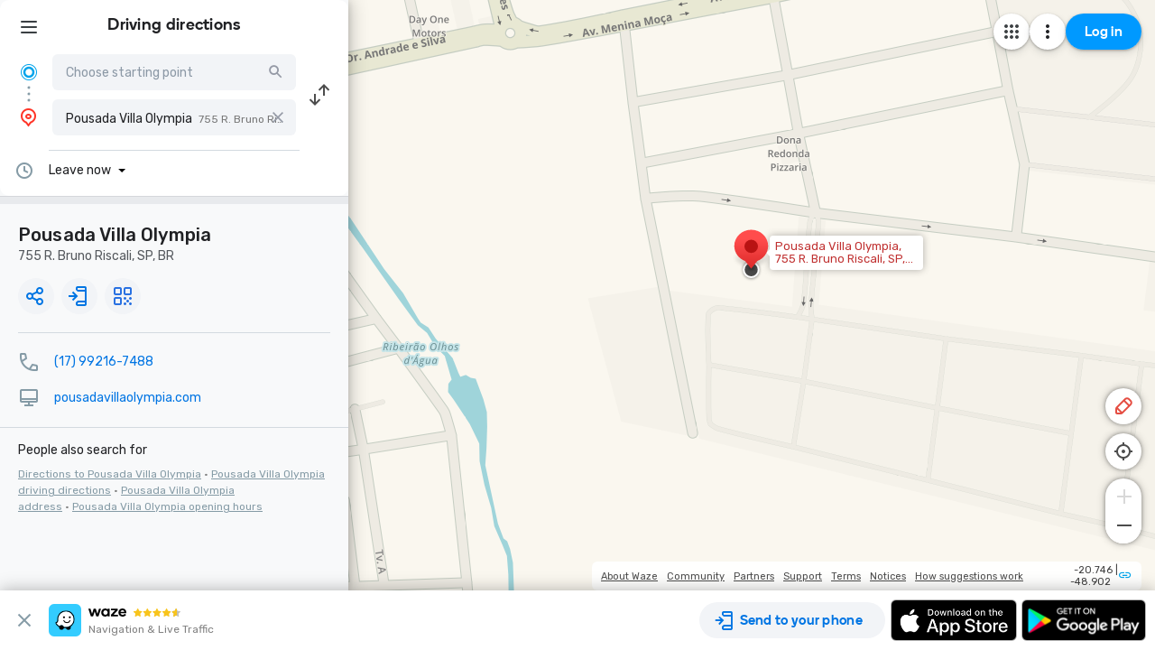

--- FILE ---
content_type: text/html; charset=utf-8
request_url: https://www.google.com/recaptcha/enterprise/anchor?ar=1&k=6LcObp8qAAAAAN7PXkfwsM7EivOr45jR9BZixUx8&co=aHR0cHM6Ly93d3cud2F6ZS5jb206NDQz&hl=en&v=7gg7H51Q-naNfhmCP3_R47ho&size=invisible&badge=bottomleft&anchor-ms=20000&execute-ms=30000&cb=jab9dmpehg8h
body_size: 48260
content:
<!DOCTYPE HTML><html dir="ltr" lang="en"><head><meta http-equiv="Content-Type" content="text/html; charset=UTF-8">
<meta http-equiv="X-UA-Compatible" content="IE=edge">
<title>reCAPTCHA</title>
<style type="text/css">
/* cyrillic-ext */
@font-face {
  font-family: 'Roboto';
  font-style: normal;
  font-weight: 400;
  font-stretch: 100%;
  src: url(//fonts.gstatic.com/s/roboto/v48/KFO7CnqEu92Fr1ME7kSn66aGLdTylUAMa3GUBHMdazTgWw.woff2) format('woff2');
  unicode-range: U+0460-052F, U+1C80-1C8A, U+20B4, U+2DE0-2DFF, U+A640-A69F, U+FE2E-FE2F;
}
/* cyrillic */
@font-face {
  font-family: 'Roboto';
  font-style: normal;
  font-weight: 400;
  font-stretch: 100%;
  src: url(//fonts.gstatic.com/s/roboto/v48/KFO7CnqEu92Fr1ME7kSn66aGLdTylUAMa3iUBHMdazTgWw.woff2) format('woff2');
  unicode-range: U+0301, U+0400-045F, U+0490-0491, U+04B0-04B1, U+2116;
}
/* greek-ext */
@font-face {
  font-family: 'Roboto';
  font-style: normal;
  font-weight: 400;
  font-stretch: 100%;
  src: url(//fonts.gstatic.com/s/roboto/v48/KFO7CnqEu92Fr1ME7kSn66aGLdTylUAMa3CUBHMdazTgWw.woff2) format('woff2');
  unicode-range: U+1F00-1FFF;
}
/* greek */
@font-face {
  font-family: 'Roboto';
  font-style: normal;
  font-weight: 400;
  font-stretch: 100%;
  src: url(//fonts.gstatic.com/s/roboto/v48/KFO7CnqEu92Fr1ME7kSn66aGLdTylUAMa3-UBHMdazTgWw.woff2) format('woff2');
  unicode-range: U+0370-0377, U+037A-037F, U+0384-038A, U+038C, U+038E-03A1, U+03A3-03FF;
}
/* math */
@font-face {
  font-family: 'Roboto';
  font-style: normal;
  font-weight: 400;
  font-stretch: 100%;
  src: url(//fonts.gstatic.com/s/roboto/v48/KFO7CnqEu92Fr1ME7kSn66aGLdTylUAMawCUBHMdazTgWw.woff2) format('woff2');
  unicode-range: U+0302-0303, U+0305, U+0307-0308, U+0310, U+0312, U+0315, U+031A, U+0326-0327, U+032C, U+032F-0330, U+0332-0333, U+0338, U+033A, U+0346, U+034D, U+0391-03A1, U+03A3-03A9, U+03B1-03C9, U+03D1, U+03D5-03D6, U+03F0-03F1, U+03F4-03F5, U+2016-2017, U+2034-2038, U+203C, U+2040, U+2043, U+2047, U+2050, U+2057, U+205F, U+2070-2071, U+2074-208E, U+2090-209C, U+20D0-20DC, U+20E1, U+20E5-20EF, U+2100-2112, U+2114-2115, U+2117-2121, U+2123-214F, U+2190, U+2192, U+2194-21AE, U+21B0-21E5, U+21F1-21F2, U+21F4-2211, U+2213-2214, U+2216-22FF, U+2308-230B, U+2310, U+2319, U+231C-2321, U+2336-237A, U+237C, U+2395, U+239B-23B7, U+23D0, U+23DC-23E1, U+2474-2475, U+25AF, U+25B3, U+25B7, U+25BD, U+25C1, U+25CA, U+25CC, U+25FB, U+266D-266F, U+27C0-27FF, U+2900-2AFF, U+2B0E-2B11, U+2B30-2B4C, U+2BFE, U+3030, U+FF5B, U+FF5D, U+1D400-1D7FF, U+1EE00-1EEFF;
}
/* symbols */
@font-face {
  font-family: 'Roboto';
  font-style: normal;
  font-weight: 400;
  font-stretch: 100%;
  src: url(//fonts.gstatic.com/s/roboto/v48/KFO7CnqEu92Fr1ME7kSn66aGLdTylUAMaxKUBHMdazTgWw.woff2) format('woff2');
  unicode-range: U+0001-000C, U+000E-001F, U+007F-009F, U+20DD-20E0, U+20E2-20E4, U+2150-218F, U+2190, U+2192, U+2194-2199, U+21AF, U+21E6-21F0, U+21F3, U+2218-2219, U+2299, U+22C4-22C6, U+2300-243F, U+2440-244A, U+2460-24FF, U+25A0-27BF, U+2800-28FF, U+2921-2922, U+2981, U+29BF, U+29EB, U+2B00-2BFF, U+4DC0-4DFF, U+FFF9-FFFB, U+10140-1018E, U+10190-1019C, U+101A0, U+101D0-101FD, U+102E0-102FB, U+10E60-10E7E, U+1D2C0-1D2D3, U+1D2E0-1D37F, U+1F000-1F0FF, U+1F100-1F1AD, U+1F1E6-1F1FF, U+1F30D-1F30F, U+1F315, U+1F31C, U+1F31E, U+1F320-1F32C, U+1F336, U+1F378, U+1F37D, U+1F382, U+1F393-1F39F, U+1F3A7-1F3A8, U+1F3AC-1F3AF, U+1F3C2, U+1F3C4-1F3C6, U+1F3CA-1F3CE, U+1F3D4-1F3E0, U+1F3ED, U+1F3F1-1F3F3, U+1F3F5-1F3F7, U+1F408, U+1F415, U+1F41F, U+1F426, U+1F43F, U+1F441-1F442, U+1F444, U+1F446-1F449, U+1F44C-1F44E, U+1F453, U+1F46A, U+1F47D, U+1F4A3, U+1F4B0, U+1F4B3, U+1F4B9, U+1F4BB, U+1F4BF, U+1F4C8-1F4CB, U+1F4D6, U+1F4DA, U+1F4DF, U+1F4E3-1F4E6, U+1F4EA-1F4ED, U+1F4F7, U+1F4F9-1F4FB, U+1F4FD-1F4FE, U+1F503, U+1F507-1F50B, U+1F50D, U+1F512-1F513, U+1F53E-1F54A, U+1F54F-1F5FA, U+1F610, U+1F650-1F67F, U+1F687, U+1F68D, U+1F691, U+1F694, U+1F698, U+1F6AD, U+1F6B2, U+1F6B9-1F6BA, U+1F6BC, U+1F6C6-1F6CF, U+1F6D3-1F6D7, U+1F6E0-1F6EA, U+1F6F0-1F6F3, U+1F6F7-1F6FC, U+1F700-1F7FF, U+1F800-1F80B, U+1F810-1F847, U+1F850-1F859, U+1F860-1F887, U+1F890-1F8AD, U+1F8B0-1F8BB, U+1F8C0-1F8C1, U+1F900-1F90B, U+1F93B, U+1F946, U+1F984, U+1F996, U+1F9E9, U+1FA00-1FA6F, U+1FA70-1FA7C, U+1FA80-1FA89, U+1FA8F-1FAC6, U+1FACE-1FADC, U+1FADF-1FAE9, U+1FAF0-1FAF8, U+1FB00-1FBFF;
}
/* vietnamese */
@font-face {
  font-family: 'Roboto';
  font-style: normal;
  font-weight: 400;
  font-stretch: 100%;
  src: url(//fonts.gstatic.com/s/roboto/v48/KFO7CnqEu92Fr1ME7kSn66aGLdTylUAMa3OUBHMdazTgWw.woff2) format('woff2');
  unicode-range: U+0102-0103, U+0110-0111, U+0128-0129, U+0168-0169, U+01A0-01A1, U+01AF-01B0, U+0300-0301, U+0303-0304, U+0308-0309, U+0323, U+0329, U+1EA0-1EF9, U+20AB;
}
/* latin-ext */
@font-face {
  font-family: 'Roboto';
  font-style: normal;
  font-weight: 400;
  font-stretch: 100%;
  src: url(//fonts.gstatic.com/s/roboto/v48/KFO7CnqEu92Fr1ME7kSn66aGLdTylUAMa3KUBHMdazTgWw.woff2) format('woff2');
  unicode-range: U+0100-02BA, U+02BD-02C5, U+02C7-02CC, U+02CE-02D7, U+02DD-02FF, U+0304, U+0308, U+0329, U+1D00-1DBF, U+1E00-1E9F, U+1EF2-1EFF, U+2020, U+20A0-20AB, U+20AD-20C0, U+2113, U+2C60-2C7F, U+A720-A7FF;
}
/* latin */
@font-face {
  font-family: 'Roboto';
  font-style: normal;
  font-weight: 400;
  font-stretch: 100%;
  src: url(//fonts.gstatic.com/s/roboto/v48/KFO7CnqEu92Fr1ME7kSn66aGLdTylUAMa3yUBHMdazQ.woff2) format('woff2');
  unicode-range: U+0000-00FF, U+0131, U+0152-0153, U+02BB-02BC, U+02C6, U+02DA, U+02DC, U+0304, U+0308, U+0329, U+2000-206F, U+20AC, U+2122, U+2191, U+2193, U+2212, U+2215, U+FEFF, U+FFFD;
}
/* cyrillic-ext */
@font-face {
  font-family: 'Roboto';
  font-style: normal;
  font-weight: 500;
  font-stretch: 100%;
  src: url(//fonts.gstatic.com/s/roboto/v48/KFO7CnqEu92Fr1ME7kSn66aGLdTylUAMa3GUBHMdazTgWw.woff2) format('woff2');
  unicode-range: U+0460-052F, U+1C80-1C8A, U+20B4, U+2DE0-2DFF, U+A640-A69F, U+FE2E-FE2F;
}
/* cyrillic */
@font-face {
  font-family: 'Roboto';
  font-style: normal;
  font-weight: 500;
  font-stretch: 100%;
  src: url(//fonts.gstatic.com/s/roboto/v48/KFO7CnqEu92Fr1ME7kSn66aGLdTylUAMa3iUBHMdazTgWw.woff2) format('woff2');
  unicode-range: U+0301, U+0400-045F, U+0490-0491, U+04B0-04B1, U+2116;
}
/* greek-ext */
@font-face {
  font-family: 'Roboto';
  font-style: normal;
  font-weight: 500;
  font-stretch: 100%;
  src: url(//fonts.gstatic.com/s/roboto/v48/KFO7CnqEu92Fr1ME7kSn66aGLdTylUAMa3CUBHMdazTgWw.woff2) format('woff2');
  unicode-range: U+1F00-1FFF;
}
/* greek */
@font-face {
  font-family: 'Roboto';
  font-style: normal;
  font-weight: 500;
  font-stretch: 100%;
  src: url(//fonts.gstatic.com/s/roboto/v48/KFO7CnqEu92Fr1ME7kSn66aGLdTylUAMa3-UBHMdazTgWw.woff2) format('woff2');
  unicode-range: U+0370-0377, U+037A-037F, U+0384-038A, U+038C, U+038E-03A1, U+03A3-03FF;
}
/* math */
@font-face {
  font-family: 'Roboto';
  font-style: normal;
  font-weight: 500;
  font-stretch: 100%;
  src: url(//fonts.gstatic.com/s/roboto/v48/KFO7CnqEu92Fr1ME7kSn66aGLdTylUAMawCUBHMdazTgWw.woff2) format('woff2');
  unicode-range: U+0302-0303, U+0305, U+0307-0308, U+0310, U+0312, U+0315, U+031A, U+0326-0327, U+032C, U+032F-0330, U+0332-0333, U+0338, U+033A, U+0346, U+034D, U+0391-03A1, U+03A3-03A9, U+03B1-03C9, U+03D1, U+03D5-03D6, U+03F0-03F1, U+03F4-03F5, U+2016-2017, U+2034-2038, U+203C, U+2040, U+2043, U+2047, U+2050, U+2057, U+205F, U+2070-2071, U+2074-208E, U+2090-209C, U+20D0-20DC, U+20E1, U+20E5-20EF, U+2100-2112, U+2114-2115, U+2117-2121, U+2123-214F, U+2190, U+2192, U+2194-21AE, U+21B0-21E5, U+21F1-21F2, U+21F4-2211, U+2213-2214, U+2216-22FF, U+2308-230B, U+2310, U+2319, U+231C-2321, U+2336-237A, U+237C, U+2395, U+239B-23B7, U+23D0, U+23DC-23E1, U+2474-2475, U+25AF, U+25B3, U+25B7, U+25BD, U+25C1, U+25CA, U+25CC, U+25FB, U+266D-266F, U+27C0-27FF, U+2900-2AFF, U+2B0E-2B11, U+2B30-2B4C, U+2BFE, U+3030, U+FF5B, U+FF5D, U+1D400-1D7FF, U+1EE00-1EEFF;
}
/* symbols */
@font-face {
  font-family: 'Roboto';
  font-style: normal;
  font-weight: 500;
  font-stretch: 100%;
  src: url(//fonts.gstatic.com/s/roboto/v48/KFO7CnqEu92Fr1ME7kSn66aGLdTylUAMaxKUBHMdazTgWw.woff2) format('woff2');
  unicode-range: U+0001-000C, U+000E-001F, U+007F-009F, U+20DD-20E0, U+20E2-20E4, U+2150-218F, U+2190, U+2192, U+2194-2199, U+21AF, U+21E6-21F0, U+21F3, U+2218-2219, U+2299, U+22C4-22C6, U+2300-243F, U+2440-244A, U+2460-24FF, U+25A0-27BF, U+2800-28FF, U+2921-2922, U+2981, U+29BF, U+29EB, U+2B00-2BFF, U+4DC0-4DFF, U+FFF9-FFFB, U+10140-1018E, U+10190-1019C, U+101A0, U+101D0-101FD, U+102E0-102FB, U+10E60-10E7E, U+1D2C0-1D2D3, U+1D2E0-1D37F, U+1F000-1F0FF, U+1F100-1F1AD, U+1F1E6-1F1FF, U+1F30D-1F30F, U+1F315, U+1F31C, U+1F31E, U+1F320-1F32C, U+1F336, U+1F378, U+1F37D, U+1F382, U+1F393-1F39F, U+1F3A7-1F3A8, U+1F3AC-1F3AF, U+1F3C2, U+1F3C4-1F3C6, U+1F3CA-1F3CE, U+1F3D4-1F3E0, U+1F3ED, U+1F3F1-1F3F3, U+1F3F5-1F3F7, U+1F408, U+1F415, U+1F41F, U+1F426, U+1F43F, U+1F441-1F442, U+1F444, U+1F446-1F449, U+1F44C-1F44E, U+1F453, U+1F46A, U+1F47D, U+1F4A3, U+1F4B0, U+1F4B3, U+1F4B9, U+1F4BB, U+1F4BF, U+1F4C8-1F4CB, U+1F4D6, U+1F4DA, U+1F4DF, U+1F4E3-1F4E6, U+1F4EA-1F4ED, U+1F4F7, U+1F4F9-1F4FB, U+1F4FD-1F4FE, U+1F503, U+1F507-1F50B, U+1F50D, U+1F512-1F513, U+1F53E-1F54A, U+1F54F-1F5FA, U+1F610, U+1F650-1F67F, U+1F687, U+1F68D, U+1F691, U+1F694, U+1F698, U+1F6AD, U+1F6B2, U+1F6B9-1F6BA, U+1F6BC, U+1F6C6-1F6CF, U+1F6D3-1F6D7, U+1F6E0-1F6EA, U+1F6F0-1F6F3, U+1F6F7-1F6FC, U+1F700-1F7FF, U+1F800-1F80B, U+1F810-1F847, U+1F850-1F859, U+1F860-1F887, U+1F890-1F8AD, U+1F8B0-1F8BB, U+1F8C0-1F8C1, U+1F900-1F90B, U+1F93B, U+1F946, U+1F984, U+1F996, U+1F9E9, U+1FA00-1FA6F, U+1FA70-1FA7C, U+1FA80-1FA89, U+1FA8F-1FAC6, U+1FACE-1FADC, U+1FADF-1FAE9, U+1FAF0-1FAF8, U+1FB00-1FBFF;
}
/* vietnamese */
@font-face {
  font-family: 'Roboto';
  font-style: normal;
  font-weight: 500;
  font-stretch: 100%;
  src: url(//fonts.gstatic.com/s/roboto/v48/KFO7CnqEu92Fr1ME7kSn66aGLdTylUAMa3OUBHMdazTgWw.woff2) format('woff2');
  unicode-range: U+0102-0103, U+0110-0111, U+0128-0129, U+0168-0169, U+01A0-01A1, U+01AF-01B0, U+0300-0301, U+0303-0304, U+0308-0309, U+0323, U+0329, U+1EA0-1EF9, U+20AB;
}
/* latin-ext */
@font-face {
  font-family: 'Roboto';
  font-style: normal;
  font-weight: 500;
  font-stretch: 100%;
  src: url(//fonts.gstatic.com/s/roboto/v48/KFO7CnqEu92Fr1ME7kSn66aGLdTylUAMa3KUBHMdazTgWw.woff2) format('woff2');
  unicode-range: U+0100-02BA, U+02BD-02C5, U+02C7-02CC, U+02CE-02D7, U+02DD-02FF, U+0304, U+0308, U+0329, U+1D00-1DBF, U+1E00-1E9F, U+1EF2-1EFF, U+2020, U+20A0-20AB, U+20AD-20C0, U+2113, U+2C60-2C7F, U+A720-A7FF;
}
/* latin */
@font-face {
  font-family: 'Roboto';
  font-style: normal;
  font-weight: 500;
  font-stretch: 100%;
  src: url(//fonts.gstatic.com/s/roboto/v48/KFO7CnqEu92Fr1ME7kSn66aGLdTylUAMa3yUBHMdazQ.woff2) format('woff2');
  unicode-range: U+0000-00FF, U+0131, U+0152-0153, U+02BB-02BC, U+02C6, U+02DA, U+02DC, U+0304, U+0308, U+0329, U+2000-206F, U+20AC, U+2122, U+2191, U+2193, U+2212, U+2215, U+FEFF, U+FFFD;
}
/* cyrillic-ext */
@font-face {
  font-family: 'Roboto';
  font-style: normal;
  font-weight: 900;
  font-stretch: 100%;
  src: url(//fonts.gstatic.com/s/roboto/v48/KFO7CnqEu92Fr1ME7kSn66aGLdTylUAMa3GUBHMdazTgWw.woff2) format('woff2');
  unicode-range: U+0460-052F, U+1C80-1C8A, U+20B4, U+2DE0-2DFF, U+A640-A69F, U+FE2E-FE2F;
}
/* cyrillic */
@font-face {
  font-family: 'Roboto';
  font-style: normal;
  font-weight: 900;
  font-stretch: 100%;
  src: url(//fonts.gstatic.com/s/roboto/v48/KFO7CnqEu92Fr1ME7kSn66aGLdTylUAMa3iUBHMdazTgWw.woff2) format('woff2');
  unicode-range: U+0301, U+0400-045F, U+0490-0491, U+04B0-04B1, U+2116;
}
/* greek-ext */
@font-face {
  font-family: 'Roboto';
  font-style: normal;
  font-weight: 900;
  font-stretch: 100%;
  src: url(//fonts.gstatic.com/s/roboto/v48/KFO7CnqEu92Fr1ME7kSn66aGLdTylUAMa3CUBHMdazTgWw.woff2) format('woff2');
  unicode-range: U+1F00-1FFF;
}
/* greek */
@font-face {
  font-family: 'Roboto';
  font-style: normal;
  font-weight: 900;
  font-stretch: 100%;
  src: url(//fonts.gstatic.com/s/roboto/v48/KFO7CnqEu92Fr1ME7kSn66aGLdTylUAMa3-UBHMdazTgWw.woff2) format('woff2');
  unicode-range: U+0370-0377, U+037A-037F, U+0384-038A, U+038C, U+038E-03A1, U+03A3-03FF;
}
/* math */
@font-face {
  font-family: 'Roboto';
  font-style: normal;
  font-weight: 900;
  font-stretch: 100%;
  src: url(//fonts.gstatic.com/s/roboto/v48/KFO7CnqEu92Fr1ME7kSn66aGLdTylUAMawCUBHMdazTgWw.woff2) format('woff2');
  unicode-range: U+0302-0303, U+0305, U+0307-0308, U+0310, U+0312, U+0315, U+031A, U+0326-0327, U+032C, U+032F-0330, U+0332-0333, U+0338, U+033A, U+0346, U+034D, U+0391-03A1, U+03A3-03A9, U+03B1-03C9, U+03D1, U+03D5-03D6, U+03F0-03F1, U+03F4-03F5, U+2016-2017, U+2034-2038, U+203C, U+2040, U+2043, U+2047, U+2050, U+2057, U+205F, U+2070-2071, U+2074-208E, U+2090-209C, U+20D0-20DC, U+20E1, U+20E5-20EF, U+2100-2112, U+2114-2115, U+2117-2121, U+2123-214F, U+2190, U+2192, U+2194-21AE, U+21B0-21E5, U+21F1-21F2, U+21F4-2211, U+2213-2214, U+2216-22FF, U+2308-230B, U+2310, U+2319, U+231C-2321, U+2336-237A, U+237C, U+2395, U+239B-23B7, U+23D0, U+23DC-23E1, U+2474-2475, U+25AF, U+25B3, U+25B7, U+25BD, U+25C1, U+25CA, U+25CC, U+25FB, U+266D-266F, U+27C0-27FF, U+2900-2AFF, U+2B0E-2B11, U+2B30-2B4C, U+2BFE, U+3030, U+FF5B, U+FF5D, U+1D400-1D7FF, U+1EE00-1EEFF;
}
/* symbols */
@font-face {
  font-family: 'Roboto';
  font-style: normal;
  font-weight: 900;
  font-stretch: 100%;
  src: url(//fonts.gstatic.com/s/roboto/v48/KFO7CnqEu92Fr1ME7kSn66aGLdTylUAMaxKUBHMdazTgWw.woff2) format('woff2');
  unicode-range: U+0001-000C, U+000E-001F, U+007F-009F, U+20DD-20E0, U+20E2-20E4, U+2150-218F, U+2190, U+2192, U+2194-2199, U+21AF, U+21E6-21F0, U+21F3, U+2218-2219, U+2299, U+22C4-22C6, U+2300-243F, U+2440-244A, U+2460-24FF, U+25A0-27BF, U+2800-28FF, U+2921-2922, U+2981, U+29BF, U+29EB, U+2B00-2BFF, U+4DC0-4DFF, U+FFF9-FFFB, U+10140-1018E, U+10190-1019C, U+101A0, U+101D0-101FD, U+102E0-102FB, U+10E60-10E7E, U+1D2C0-1D2D3, U+1D2E0-1D37F, U+1F000-1F0FF, U+1F100-1F1AD, U+1F1E6-1F1FF, U+1F30D-1F30F, U+1F315, U+1F31C, U+1F31E, U+1F320-1F32C, U+1F336, U+1F378, U+1F37D, U+1F382, U+1F393-1F39F, U+1F3A7-1F3A8, U+1F3AC-1F3AF, U+1F3C2, U+1F3C4-1F3C6, U+1F3CA-1F3CE, U+1F3D4-1F3E0, U+1F3ED, U+1F3F1-1F3F3, U+1F3F5-1F3F7, U+1F408, U+1F415, U+1F41F, U+1F426, U+1F43F, U+1F441-1F442, U+1F444, U+1F446-1F449, U+1F44C-1F44E, U+1F453, U+1F46A, U+1F47D, U+1F4A3, U+1F4B0, U+1F4B3, U+1F4B9, U+1F4BB, U+1F4BF, U+1F4C8-1F4CB, U+1F4D6, U+1F4DA, U+1F4DF, U+1F4E3-1F4E6, U+1F4EA-1F4ED, U+1F4F7, U+1F4F9-1F4FB, U+1F4FD-1F4FE, U+1F503, U+1F507-1F50B, U+1F50D, U+1F512-1F513, U+1F53E-1F54A, U+1F54F-1F5FA, U+1F610, U+1F650-1F67F, U+1F687, U+1F68D, U+1F691, U+1F694, U+1F698, U+1F6AD, U+1F6B2, U+1F6B9-1F6BA, U+1F6BC, U+1F6C6-1F6CF, U+1F6D3-1F6D7, U+1F6E0-1F6EA, U+1F6F0-1F6F3, U+1F6F7-1F6FC, U+1F700-1F7FF, U+1F800-1F80B, U+1F810-1F847, U+1F850-1F859, U+1F860-1F887, U+1F890-1F8AD, U+1F8B0-1F8BB, U+1F8C0-1F8C1, U+1F900-1F90B, U+1F93B, U+1F946, U+1F984, U+1F996, U+1F9E9, U+1FA00-1FA6F, U+1FA70-1FA7C, U+1FA80-1FA89, U+1FA8F-1FAC6, U+1FACE-1FADC, U+1FADF-1FAE9, U+1FAF0-1FAF8, U+1FB00-1FBFF;
}
/* vietnamese */
@font-face {
  font-family: 'Roboto';
  font-style: normal;
  font-weight: 900;
  font-stretch: 100%;
  src: url(//fonts.gstatic.com/s/roboto/v48/KFO7CnqEu92Fr1ME7kSn66aGLdTylUAMa3OUBHMdazTgWw.woff2) format('woff2');
  unicode-range: U+0102-0103, U+0110-0111, U+0128-0129, U+0168-0169, U+01A0-01A1, U+01AF-01B0, U+0300-0301, U+0303-0304, U+0308-0309, U+0323, U+0329, U+1EA0-1EF9, U+20AB;
}
/* latin-ext */
@font-face {
  font-family: 'Roboto';
  font-style: normal;
  font-weight: 900;
  font-stretch: 100%;
  src: url(//fonts.gstatic.com/s/roboto/v48/KFO7CnqEu92Fr1ME7kSn66aGLdTylUAMa3KUBHMdazTgWw.woff2) format('woff2');
  unicode-range: U+0100-02BA, U+02BD-02C5, U+02C7-02CC, U+02CE-02D7, U+02DD-02FF, U+0304, U+0308, U+0329, U+1D00-1DBF, U+1E00-1E9F, U+1EF2-1EFF, U+2020, U+20A0-20AB, U+20AD-20C0, U+2113, U+2C60-2C7F, U+A720-A7FF;
}
/* latin */
@font-face {
  font-family: 'Roboto';
  font-style: normal;
  font-weight: 900;
  font-stretch: 100%;
  src: url(//fonts.gstatic.com/s/roboto/v48/KFO7CnqEu92Fr1ME7kSn66aGLdTylUAMa3yUBHMdazQ.woff2) format('woff2');
  unicode-range: U+0000-00FF, U+0131, U+0152-0153, U+02BB-02BC, U+02C6, U+02DA, U+02DC, U+0304, U+0308, U+0329, U+2000-206F, U+20AC, U+2122, U+2191, U+2193, U+2212, U+2215, U+FEFF, U+FFFD;
}

</style>
<link rel="stylesheet" type="text/css" href="https://www.gstatic.com/recaptcha/releases/7gg7H51Q-naNfhmCP3_R47ho/styles__ltr.css">
<script nonce="xc9xEHlUtre7Imd_k_p1oA" type="text/javascript">window['__recaptcha_api'] = 'https://www.google.com/recaptcha/enterprise/';</script>
<script type="text/javascript" src="https://www.gstatic.com/recaptcha/releases/7gg7H51Q-naNfhmCP3_R47ho/recaptcha__en.js" nonce="xc9xEHlUtre7Imd_k_p1oA">
      
    </script></head>
<body><div id="rc-anchor-alert" class="rc-anchor-alert"></div>
<input type="hidden" id="recaptcha-token" value="[base64]">
<script type="text/javascript" nonce="xc9xEHlUtre7Imd_k_p1oA">
      recaptcha.anchor.Main.init("[\x22ainput\x22,[\x22bgdata\x22,\x22\x22,\[base64]/[base64]/UltIKytdPWE6KGE8MjA0OD9SW0grK109YT4+NnwxOTI6KChhJjY0NTEyKT09NTUyOTYmJnErMTxoLmxlbmd0aCYmKGguY2hhckNvZGVBdChxKzEpJjY0NTEyKT09NTYzMjA/[base64]/MjU1OlI/[base64]/[base64]/[base64]/[base64]/[base64]/[base64]/[base64]/[base64]/[base64]/[base64]\x22,\[base64]\\u003d\x22,\x22FMKnYw7DmMKlK13Cs8KbJMOBOHbDvsKHw7FCBcKXw4pCwprDoHhNw77Ct0fDsl/Ck8K5w4nClCZZGsOCw44HXwXCh8KUGXQ1w68QG8OPQhd8QsOAwoN1VMKjw6vDnl/[base64]/DjMKEw4F3cFfDmMK3PRHCqMK+wopkeS1rw6NGD8Opw4DCmcOaAUQ8wqwfZsO3wp9jGShMw5J5Z3TDvMK5ayvDmHMkUMOVwqrCpsONw5PDuMO3w69yw4nDgcKFwrhSw5/Dt8OHwp7CtcOLcgg3w4zCpMOhw4XDoTIPNDZUw4/DjcO3MG/[base64]/CqjHCiADDiW41w5/DmcK5EDIew4sXfMO9woEQY8O5fExnQMOTPcOFSMOOwrTCnGzCj3wuB8OMKwjCqsKlwqLDv2VVwo59HsOYB8Ofw7HDpR5sw4HDmkpGw6DCl8K8wrDDrcOBwpnCnVzDhhJHw5/CsTXCo8KAGHwBw5nDo8KVPnbCiMKtw4UWLG7DvnTCjcKFwrLCmy0xwrPCuhDCpMOxw54Bwp4Hw7/DoAMeFsKfw4zDj2gTFcOfZcKgHQ7DisKKSCzCgcKgw60rwoksFwHCisOQwoc/R8Ocwoo/a8OvccOwPMOMGTZSw6IhwoFKw6DDmXvDuTHChsOfwpvCiMKVKsKHw4rCqAnDmcO3T8OHXHcPCywpKsKBwo3CpzgZw7HCuG3CsAfCvxVvwrfDjMKMw7dgF3U9w4DCqXXDjMKDHnguw6VhW8KBw7cMwrxhw5bDmV/DkEJlw55kwpI7w7DDrMO3wofDiMKGw4AJH8Kow4XCsxvDrsKUf0zCvV/Cm8OHNyzCu8KdakHCksO9wqs/IDUYwqHCuFc2fMKpbsOqwrHCiQvDhsKTccOUwr3DphJ3HQHCsj7DpcOBwqREwo7Cl8OCwoTDnQLDhcKMwofCvz8SwqPChxXDlsKTLSErKyDDjsOqei/[base64]/Cp8KZw7d3w4F8NjTDhVtPw5PCjsKKCMKuwoHCkMKXwokAMcO/JsK8woB4w64NbjQ3aRbDiMKCw7/[base64]/[base64]/DpsKNw4bCnwI0w74ZaMKQAnrCnxPDgHIpwqsGBEcwJMK8wrNJKGgySlbClS7ChsKNEsKaQUDCohIiw7l8w4bCpW12w5o9RxfCqcKJwoVOw5fCmcOkfWoVwqDDvMKkw5t6EMOUw59yw7TDvMOawp42w7p/w7jCvMO9WC3DtTLCjsOOb2NQwrd0BEHDmsKPB8Kaw6JAw5Nuw4HDn8Kxw4RiwpHCicO6wrHCkXFwZRvCo8K/wpHDkmZLw7ROwqPCtnd0wpHCv3zDmcKVw4VVw6jDnsOiwpcNeMOpIcO1wqLDt8KbwpNHbWEqw5xQw43CuATCoRozbxEmDSPCnMKnW8KfwqdXMsOlfsKydhhhUMORKBElwp15w5gdeMKWacOwwqrCi37CswEmHcKgwq/DoAEbXMKMVcOpUltlw6zDvcO5KkXDpcKhw749QBvDrsKew5t3f8KMbC/DgX55wqYjwp/DqsO6A8OoworChsKrwqbCmlxjw4rCt8K2NGvDn8OVw7whGsK7PW49D8KxWcKzw6jDpmsJEsOGdsOqw6HClALCnsO+V8OhAlrCucKKLsKjw4w3QRgeQ8KlFcOhw7vCt8KzwrtNTMKLeMOUw5Z2w6PDgsK+BU/DiBsJwotoVn1Lw6fCkgLCtsOLR35qwoUMPmDDmcO8woTCucOtwrbCu8KTwrLDlQ4dwqXCk1/[base64]/[base64]/DqxwVZ8Kpbk8JDMOqw4wMLMO/W8OXHFXCu3JcJsK3Ty3DtsOfIRfCgsKTw5XDmsKiFMO/wpPDox/Ch8Oyw5HDnzzCiGrCscOYGsK/[base64]/[base64]/[base64]/CnHDCiE3ClMOMw6sOGUvCvQA1w47CvlvCp8KKQ8OaIcKJUybDmsKfTVzCmktxYsOuVcKgwqRiw7VdaXJiwpl9wqsRQsOpDcO6wrRADcK3w6PCisKhLytYw6JNw4/DoS1zw6rDtMO3Gw/Dg8OFw4gEOsKuC8Kfw4nClsOYIsOtFiRpwpZrO8OjXcOpw6fDkwE+w5plHGV3wpvCtMKJJ8O7wrcuw6HDg8OuwqrCriF6EcKgUcO+IhTDp1rCqMOswrvDo8K9wpLDmcOnAHZYwp9RcQB/acOMfALCu8O1U8KkEcK1w7bCpzHDpRY3w4UmwoAaworDj0t6NMOBwqzDj3VGw4NYGcKHwq3CpcO9w6MNEcK+ZjZvwqbDr8KCXsKiesK5NcKww5wuw6PDlCULw59tLicww4rDhcOwwojCh1tWfsOBw4/[base64]/DqsKqw7MHSMK+CE5ZesOnR8KZdCDCiDPDi8OTwonCm8KucsOawoDDq8Kvw7DDgGwWw5MEw6QyMWk6Uhxew6rDqU/Dg3TCnCPDsSnDnlrDvA3DlcO3w5gpA2PCs0hDKsOWwpdAwozDncO1wp44w6BEY8OuYsK/wrpAWcKWwqrDpcKfw5VNw6dlw6kEwpBlCsORwr8XGR/CjgQqw7TDsl/CocKuwoccLnfCmgJ7wqNnwp0RF8OiM8ORwol1woVYw7FRw51pUWPCtzHCqybCv0NgwpPCqsKEacO9wo7DhcKRwp/[base64]/DsMKhwrdHw7/DjBMQw7HDosO7w4zDksKFwrbCtMKgJsKEOcK3VkM5asOCOMKgIMO/w6B0wo0gVCUVLMKcw4ouYMOLw5HDscOOw6AQMirCicO6D8Oxw7/Dv2fDgiw5wpEiwrFfwrU5CcODQsK6w4dgQGHDsEHCq2/CucO3VT5DfzAYwqvDikJhcsKMwp5Zw6cWwpHDlUfDosOzNMKCYsKFPcOuwogjwoNaRWQcOWVHwp9Sw5w9w7p9QE/DgcOsU8Odw5ZAwq3Cs8K5wqnCnnhTwq/[base64]/QMKiwr1sflzCrcKYNzcRwq8iPyI4OEc8w7XCs8OiwoRTwp3CncOrM8OuLsKPLiXCgMKvDsODSMOPw7F+QhbCncOrAsOkLcK2wrd/Ezdiw6jDrVQjHcKMwq7Dj8Oawo9yw6rCvRVhH2BwLMK8EsK5w6QNwqJ+YsK8X25ywp/CmV/[base64]/ClTwVVsKnQMO4EsOFCMOJR8KVMcKwwqzCoRLDrlbDl8KMfBvCuFjCo8KEQsKkwoTDmMODw654w7TCuG0QQUbCm8KUwpzDsQ3Di8O2wrMuNcKxUcOcFcK2w7tDwp7DgHvDuQfCtl3DoVjDtVHDjsOow7Mtw7vCkcOawrV5wrpVwocewoMXw5/DssKObjbDhzHCuwLCv8OIZsOHc8KZLMOkN8OHRMKiEx1gHTLDh8KBP8ORw7AWdDBzIcKrwqUff8OVEcKHI8KzwqTCl8ORwpUTOMOvShLDsBnDmn7CvGbCm0dew5ALRm4lCMKkwrjDr1zDljRWwpTCgW/Dg8OBfcK0woZxwrvDh8KewpkQwqHCjMK7w6tdw4pKwqDDlsKaw6/ChjjDkzLCqcKldRTCuMKrMsOCwpfCjW3DicK3w6xSQMKiw7BIHsOHd8O7wrUWNMKuw4zDlMOqBjXCuHfDtGUywqoGWlZhIzLDnFXChsOdBQ9Mw78SwrRTw5fDmsK/wpMmOcKfw7hVwrUZwrvCnU7DpX/ClMKJw7rDl3vDmcOdw5TCgxbCncKpb8KZKETCvRrCjn/DjMOHLkZrwrvDt8Oow45jT0luwrHDqF/[base64]/SiHCssOeQSzCuhxAwpTCqcKhbwnDjSYmwoPDkMKLw6PDusKEwrAmwqZbRW8pBcKlw5DDnhPCgDJBXirCuMOpfcOewoDDsMKvw7DDu8K2w4nClFJawoFaXsK0S8OBw7rDl0szwpoIF8KEKsOew5HDoMOZwodQZMK6wqEUfsO/WiwHw4XCi8OTw5LDpBJgFEw1ZsO1woTCuTUBw7YJccK1w7hURcOyw5LCu2kVwqIBwocgwqICwqHDsGHCt8K6GVrClE/DqMKCL0TCoMOtQRHCpcKoUxAMw7fCnCPDpsKUfMKqRg/ClsKiw43DkcKZworDnUo7KyV5B8KUS1xPwqM+dMOgwpI8MSltwpjCvDEsemNvw7LCncO6BMOzwrZAw7N7woInwrzDti1/HS4IeWolXWLCjcO+GDUECw/DkjXDoEbDs8OvLQBrImZwOcODwoHDgXhjEzYJw6HDosOLF8OxwqEqb8OmPUJPZ1DCo8O9FTbCiSF8SMK5w7HCrMKvEcOfOsODMiHDo8OkwpjDhh3Cq2pvbMKfwr3Dr8OzwqdBw4ouw6vChGnDuGx9CMOmw5zClMOMDCV/asKewrdOwqbDkFTCo8KBZFYJw4gSw6l/a8Kidhk6TcOPf8OAw7vCkzxQwpNRw77DmkYew584wqfDmcOuJMOUw4jCtyNIw4cWax4VwrbDocKDw5nCicK/VU7CuWPCtcKZOwgIGVfDscKwGsOuTytiCz4XHCDDs8ODFSA8SH8rwoPDtg7Cv8Kpw7pLwr3CpkI1w64LwrB1BHvDicOMUMOWwo/Cu8Off8OwacK3KEpbYghDHm9MwrTCoDXClwcqZRTDgMKbYlrDu8KsPzTCrBl/e8KHa1bCmsKjwpnCqXIsV8KJQ8ODwp8NwrXCjMONYhkcwprCv8Kowo0mcznCvcKfw5Jrw6HCkcOWKMOsezlawoDClMOJw4lQw4fCh0nDtUMQU8KKw64nJE4PMsKtdsO7wqfDmsOew6PDjsO3w4xiwoPCocOwQ8KePcOnWkHCrMOrwoRqwoMjwqgTTS/CtRTCqgR0YsObFyjCm8KCMcKpGVbCg8ODBsO/BlTDpsOAYAHDtDLDncOIHsK+FBPDnMOcSmkXNFkvXsOFFRVJw69CXMO6w6hjw53CtEY/wovCi8KAw7LDosK7FcKgfHkMEg52fD3Cv8K8IkFZHcOmR1vCtsKww43Dq24jw4zCmcOyGzABwrVBKMKTYcKQGg/[base64]/DsGPDk1krw48sGFfDscOfwonDjsKxZsKqKMK5I8KlPcK/BlFdw5Ale0klw4bCisOcKn/[base64]/wq3CpMO0XVHDqhhgMjTCpsOCW8OKw7/DqsOOwqARIU3Cp8OQw4HCjcO/[base64]/[base64]/DjMKfX8KHw7AeVx3CuDxeOkzDqcOVw67CvnnCngbCoGzCocOrDU14S8KsVCByw444wr7CscOTLsKcMcKAei9WwpvCjnYGNcKPw5TCg8KiFcKWw4zClsO6RmowB8OjHMKNwrXCpynDicKVKDLCqcK/c33DnsOWSzJuwrtGwqt8wrXCk1TDr8Oxw5IxYcKXF8OSA8KfacObecOwesKQMsK0wqs+wowVwpkewqNVYcKIWWHCkMKEdgolQgUmOsKQP8KwNMOywpdweDHCsVjCqADDkcOIwoInHTjDqsO8wojCo8OvwpvCi8O/w5JTe8KxFD4Jwp3ClcODSyXDqkRNTcKnPk3DksKVwoZpNcKBwrt7w7DDisO3GzgCw4bCs8KFHVwfw7jDoSjDr2LDgMOzCsOJPQk1w73CvyTDshrDozxsw4N8N8O/w6rDkkxLwrt9w5F1TcOyw4ckOR/CvSfDq8Kww416NMKwwpRFw41jw7pBwqwIwpcOw63Cq8KNBWXCnVBDw5YPw6LDuV/Dmw90w5dnw71jw702w53DuiM7NsOqdcOaw4vCn8OGw5N+wp/Dl8OjwqDDvlkNw6Zxw4PDnH3DpirDlAXCjXrDicKxw4TDscOXbURrwok4wr/[base64]/fCXDqyZfKD/[base64]/Djgs7HRA7FBfCnMOsXSdQwrjCohrDmDrCnMKVw5nDjsO1dmzClCHCgGBkSCTDunnCmgDDv8ObMQnCpsO2w6jDniRFw6pew7fDkA/Cm8KUFMOnw5bDu8OBwp7CtRF6w5zDjStLw7fCjsO2wrHCnH9MwrzCiHLCrcKQEMKkwoXCnFQqwrl2fGPDhMKIwoYNwqdmeGphw6bDom5XwoVXwrLDgzEvJTZjw7QSwovCm0AWw61nw67DsU7DkMOjFcO2wpnDicKMfsOWw44OR8KCwrsSwrISw7bDlMOZWEQqwq/CnMOEwoIRw6rCgAjDnMK0NyLDnjpCwrLCksKUw7Bpw7V/ScKuSSlxP0hPBsKEHcKrwqBtUhbChMOaYS7Cp8OswovDvcK9w7IaVsKpK8OyF8OHbE4aw4YrEifCjcKcw55Rw7obZhdkwqLDpUnDgsOuw6tNwoN/ZMO5FcKGwrQ5w6kNwoLDkB/Dk8KQLw56wpbDij3CnGjCoHPDt37Dk0jCksONwqtfdsOvdVBOJcOKe8ONARJ1KB/CkQ/DpMOKw4fCiDQJwrQIeSMmwpM4w60Iw7/Cpz/Cjl9/[base64]/dMKmwpXDiBbDosK1wr/DvcKFwrkAKTjCuMO6R3YjacKjwrUyw7knwqnCmFdHwpg/[base64]/CgcOkwpRKwpHCs1Zlfn7DkTPCm8OodQLCq8K5Ll5jCsO1LMK0JsOBwo0dw7XClyl/IcKLAcKtDsKGAMK4YjnCqVDCnUXDg8KGLsO/[base64]/DscKww5jDtsORAcKrwrI8YsOeKsO1wr7ChWrCqwpBeMKkwo0UDlkWRSQmZcOcXEjDiMOXwp0Xw4JTwpxvOizDiQvCtsO+w7TCmV0ew4PCtgN6w6XDsynDiCgCYTvDtsKow5DCq8Kmwo50w7/Drz/CosOIw4nDqk7CrBrDscOrfldLPcOXwpZxwpjDnmVuw61RwqlCOMOKw6YRUT/[base64]/DmGVkaCgew50pXsKVw53CoMO1Zmhqw5BVIsOBdWTDr8KDwrlZHsOjQETDgsKJDsKdFVk/[base64]/CqcK4w7RVW09jw5/[base64]/Dr8OcVAAew44VfA9bAMKuwovCqMKvN1bCunFxbBQoAk3Do1EgEjDDlnzDlhgkOQXClsKBwrnDrMKqw4TCjVURwrPCvMKwwqFtOMOaacObw5I1w7knw5PDksOgw7trJ3YxSMORbH0Zw7BVwrRRTB9RdTDCvF3CtcKpwoM+Gjk0w4bCscOWw6F1w4rDhsOKw5ADAMOrGl/[base64]/[base64]/CiMKnVsK8wr/Crw4qDRDCgz0WTmrDpQhkw7QNMMOjwqk5McKFw48aw6wbNcK6XMKJwr/Du8OQwrYBKCjCk1fCrTYBdWRmw4ZUw5HDsMK5w7Z3NsOhwpbCuhPChw7Di1vDgMKWwq9gw5rDpsKebcOnS8KxwqlhwoJsNlHDgMKnwqLDjMKlGGDDu8KMwrnDtTs/[base64]/DkDtUXVjDucO9IMKrw6nDhD7Dl8KmwrzCvMKTdXpUNcKUwr8Yw5nDhcKow7jDvC/DpsKlwqsRa8OkwrF0PMKKwpUwDcKeGMKfw7p3KcO1G8ObwojCh1UBw7ZMwqF3wqZHMMKtw4lvw4YSw6VLwp/CiMOMwr96E2nDlMKnw4QWFcKJw6kEwqgNw4XCskLCp2dpw4jDq8OEw7FIw5k2AcK9RcKWw4PCtDjCgXPDsVvDt8KuUsOTRcKDaMKkEsKfw4p3w5TDusKPw7TCu8KHw5nCtMKOERcrw6FRScOcODDDsMK0a3rDgUIYR8KgDsKfcMKhw6J6w4VUw59fw79jR3YoSB/CvlURwpvDlMKEfR/DlQzDvMOVwpJ4wp3DpVfDv8O/AMKWJBs0AcOMeMKkPTnDh2PDpkt6f8Krw5TDrcKkwpnDoQ7Dr8OYw7DDpknCtgQRw4cqw74RwoZqw6vDusKXw6jDlcOvwrFzWxsMI3vCocOOw7ZWZMOPfjgsw4Anw6rDp8O3wo0aw7YEwrbCiMOMw5fCj8OKwpYEJU7DllfCtxkUw5kLw708w4/[base64]/[base64]/DoMK2XhrDl8K+wo3DmyfCgsK1aUk5w5VbAMOZwo8kw7nDlxTDoRs8V8OgwqwjEMKxR2TCtxZnw7HCp8OxAcKCwqzCvQvCpMKsRjDChg/[base64]/wrvCvcKuw61lw4rCosKhfcO2w4TDgA/CrcOFJsKQw4fDgkDCpVHDm8O1wq47wqzDu2TCj8OwSsO2EETClMOGH8KUDsO4w4Mkwqh0w5UkOGfCiWDCrwTCscO4LW9lUSfCnC8AwoEiRiLCj8KiegYwasK6w4Bdw53CrW3DjsKbw4Nzw5XDrMOJwrRlUsO7woRRw7rDmcOvckLCsS/DkcOsw65tcQfCicOJZRbDhsObQcOeRztQK8KowpzDv8OsPHXDtMKFw4sqaxjDnMK0dXbDr8KBUFvCo8OGwoZDwqfDpnTDixF/w70RPcOSwpgcwq90D8KiX1gqMSt+V8KFeGwTK8O3w4cCD2LDumrCkTMtaS4kw5vCvMKLXcK/w5g9GMKtwoR1bg7CrRXCm2p3wqZew4nClx/[base64]/DvHImdE3Dix0GTMOhZMKicsOhw4jDscKhLjB5AsKsehbDvsKmwp5EcHxHEsOMOiFMwprCrMKUfMO3CcKjw63CkMOCbMK2S8KCwrXCpcOvwowRw43ChHYzWF5casOWY8K7aEXDi8OPw6RgLxc5w5nCjcKoY8KxA2/[base64]/[base64]/DjMKHCcKSw7xIK2ERNg9twoobUSzDjsKLDMKwcMK7acKowoHDs8OGdE5IFALCgsOtRX/DlSDDj1Mrw5p1W8KOwr1zwp/[base64]/Dth3DlGUkw4R2OMK1LMKNI3XDj8OmwofCgcKow7zDiMKWJcK6ZcO/wq1ewovDmcK2wqIEwqDDgMK8JFzCoTkfwo7Djw7Cn3DCksO3w6A7wozCjDfCti93dsOow6/DnMKNBRzCu8KEw6YMw5PDlR/CpcOhL8O4w7HDucO/w4YvN8OiHsO6w4HCvwLCiMO0woPCmm7DmGs/[base64]/CqcO7w4DCvMKqwogXPcOtesOew4wLw77DgEhpVwp8AsKhZkTCv8OLWFVew4rDg8Kpw75RPx/CgizCmcOTecOtdT/DjA5mw4BzNCDDlMKPWMKMHkUiacKdF1wNwqwtw6rCqsObQ0/Ci19vw57DgcOCwpUEwrHDtcO4wqfDiHvDuT9vwojCpsO0wqQ6A3tPwrtowoITw5jCpHpxbUXCmxrDuCtsCF4pJsOaQmkpwqdsbENXdTzClHsKwojDqMKzw6sGPl/[base64]/ClsKPwqRTw5sPf300w7fDjknDvsOOPlnCisOXw7bDp3PCuUjChMKAIMO8H8O/ZMK1w6JAw4xNSUbCpcKEJcOpNS0JXsOGDMO2wr7CjsOGwoBKSnrDn8OlwpVUEMOJw63DmwjDoUwnw7onw5Z8w7XDl0hqw5LDilrDp8KdS3MEHkAvw4fCmHQsw7VWGzk1WXhVwq92wqPDtRLDoBbCl35Rw4cbwpYSw61TQ8KGLWLDiV/DpcKTwp5SNFZUwqXDqhQ1RMOkUsO7O8OTEF0iasKcPTYRwpIHwqhfe8K/wqHClcKEXsKiw6TDolQpMm/CmF7DhsKNVBDDvMOqUCx/[base64]/wrTCgjhnwphBw7lIw7nDtcOpdTvDksKnw7rDlCjDh8Orw77DpsKQc8Kfw5TDqzwrFMOKw4VzA30+woXDmhjDsgsFBm7CugjCmmpnK8OjIwY+wrU7w6RWw4PCrxnDlF3DkcOhO3BWZsKsfDfDjS5QGHZqw57CtsOtMRxZb8K+BcKQwpg/w4DDksOzw5Z1BgE5JnBxH8OGRcKTWsOjIRLDiUbDqlHCslBMPm44wqF2QVrDrUIPNsKEwpMNZMKCw4VQwqlAwoTCkcK1wprDpTjDr2vCnS1Tw4pYwqPDv8OIw73CoyUlw73DtmjClcKEw7d7w4rCiE3Ckz5ta3AqJgfDksK3wqwOwpTDsg/Co8Kfw5sYwpDDj8KXI8OEMcODFGfCqnMSwrTCtMOlwojCmMOFQ8OYeyozwrEgK1zDrsKwwpQmw43Cm2/DpFXDksOnPMOhwoIKw7xOBRLChkLCmAFjKEHCtFHDhcOBKg7CjwV3w5TCmMKQw6HCqkdPw5hjNh/CqRtRw77Dt8OpM8KrRmcLWnfCgD3DqMOCwp/DgsK0wrHCvsOJw5dKw4rCv8OwASM9wpEQwrDCt2nClMOow6NUfcOGwrQcCsKyw6B2w64yLkLDhsKhAMOrdMOGwrnDrMKLwqBwZXQdw6LDvDodTGfCtcOQOhBfw47DgcK9wpwcSsOyK3hJAsKUXsO/[base64]/[base64]/CuWvCu8O9OMKCw6EIfcKJGBzDncOAwoXDn0fDhCHDp2IbwpzCvm3Dk8OjWMO9Qz9+P3fDrsKNwqo6wqpsw45Ow43DgsKrVMKOTsKawrVSUhZCe8ObQVQYwokEEmwAwpgawo5SFloOUllzwrPDu33DsizDpsOAw64Tw4bCmBjDn8OtVFvDvE5Mwp/CrhBNWhnDvSRYw6DDuX09wr/CuMOzw7vDtjDCvjjCp2ACVV4dworCsygmw53Cl8KlwozCq1kewqZaJSnChWBZwr3Du8KxNivCocKzUSvCqjDCisOaw4LCu8KGw73Dt8OhRk7DnsOzJ28bfcOGwqbDvGNPQ2xQb8KlBcOnXCTCkCDCocOKcyXCqsKqMsOnS8KXwrJ5WcOoZ8OZSgJ1DcKnwpNKS2/CocO9U8O0MMO4U1nDlsOXw5zCqcOBMnrDsyJNw5UKw5vDnMKCw5h1wo1hw7LCp8OWwpQ6w6IDw6oLw6/[base64]/CsMOlwqA/wqF5wrjCrDkOFF0yCMKOwplCw7Nhwq9pwozCgMOcPMKmH8OAXHpTSm44wrtCN8KPA8OGXsO/[base64]/CpcKZTcOzZcKjw6A0VGJcwoliwqzCj8K6woxQw4RvOGRdGE/[base64]/CiGvCgzYNFsKOPRLCuFZ6OsKbCEgZAsKkGsKZWFbCiS7DocOmbVlzw6ZDwqQ5HcK7w6nCscKaU3/CicOwwrQBw7Mww554QjTCisO5wrpGwo/Dpz7ClCbCvsO3NsK9TyNCcjFdwrbDkBIwwp/DhMKLwpvDiwdKM3nCnMO5BcKRwoFlWGk5RcOiaMOwDj96b3jDosKnNV5wwr9/[base64]/HX7Dr3zCpEDChcO8IDTCt8K5eHHDtcOaJMKNQ8KkAsKnwq/DuD3Cu8OJw41IAcKAUcOfBBkDe8Ojw5TCi8K+w6QBwozDtz/[base64]/GMOOwotbwoYJwoA7w6HDqCXDncOhw647w5bCrsKyw4pMRgvChyrCicOZw5tXw5XCuHzCvcO5wqnCpgR1XsKNw45fw78RwrREOETCv1tsdH/CmsOIwqDDoklewr8kw7oNwrPCosOXRMKOeFPDs8Oww67Ds8KuJMKmTyPDhSRkYcKsC1pow5zChl7DlMKEwqNCD0Fbw5ohwrHCjMOawqLClMOzw64OfcKCw7UUwpjCtcKuEsK6wo1fSVfCoS/[base64]/[base64]/[base64]/CvMOIB33CqMO9Q8OzNVbCuMKWASseEsKqaEnCo8OqbsOMw7rCnhMNwozCoGF4LsOrJMOwYmgUwrDDsxJ+w68aNEY1dFpTC8KqQlg0w7o5w7XCtgMEQibCliLCocKVeQsIw6t9woBjMMOxAXBjw5XDt8K9wr00w7PDvyLDk8OtLkkZf2ROw7EfbcOkw7/[base64]/Ch1vDgsOZQ03CiMOkwqjDqMObwqjDgzvDqMKUw57DnUQrMXEhaBZ+DsKbG0pESARzCB7Coz/Drh92w4XDoz40esOew5AYwrLCiyvDn0vDicKuwrl5CUA0bcOoQEXCi8ODKl7DlcKfw54TwqgAQsKrw4wiQcKsYDR6H8O7wovDk2w7w4vCuUrDqDLCjC7DisKnwqUnw7HCuTrCvTFiw4t/wrHDpMKxwoE2RGzDhcKsfzNaZ19jw61oBU3DpsOpVMKHLVliwrQ7wod2M8K7S8O1w6HCkMOewqXDvn0qAsOECHDCgWpLMioJwpdXQkQGa8K+GEtgd2Fgf2lYZwgfGcOxACFVwrXDvHLDicKkw5ckw7LDpRHDhEpqXsKywoPCgE45H8KnLkXCsMODwqY9w6/CpHQMwonCucOYw4bDs8OGMsK4w5jDnxdEFcOawolMwpQFw6ZBUEc2M3wBOMKGwo7DqcKAPsOMwq3CgUFyw4/Ctkg4wptJw74bw505fsOIacOqwpgOMMO3wpMCFSB2wrh1HQFMwqs6D8OPw6rDkjrDuMOVwpfCvyrDrxLDi8OjJsOvRMKYw5knwoIMTMKOwo4VGMKtwpswwp7CtWTDoTlSch7CuQAXJcOcwrrDnMOGAE/CpGUxwqExwolqwrzCsxIkdFHDjMOJwqohwpbDscKjw7NjUnZPwo7DosKpwrvDucKewrozAsKVw4vDk8KjVMOdB8OREwd/OcOYw4LCoBwAw7/DnmMqwolqw5/[base64]/CnhDDlXvCuh7Dh8Otw6JQw7Jjw7RCMSrDrjbCmi/DgMOTZQUgdsOyf3g/T0nDsGQtCzXCiGRjMsODwpo1IjETTQbDv8KVBFN/wqDDiynDmsKzwq8qCWvCkMONGnTCvxoeScK8bnY6woXDsEnDvMKuw65Sw6I1DcOvdDrCkcK+woRLdU3Dm8KSZA7Cl8KUcsOMw43CizEXwp/Cpn9Bw7dxJsOsMmzCgE/DvzfCosKhJcKOwr0NfcO+GcOLKMOJL8K+YFvCmTpZCcK+Y8KnXzImworDmcOxwoEXXsO7S2XDosOMw6fCtW89WcOewpFpwoIIw73Cq0M+HsKkwq5rBsOrwqoZTVpMw6vDk8KLFMKRwr3DicKxD8K1Nw/DusOJwpJEwrrDvcKnwqPDtcKLZMOMESUgw50Zb8KdYMOUTxwIwoElawPDtXo1NVIAw6bCi8K8w6RHwp/[base64]/DoV3DjcO3Jh/CvsO3K3VXdnhxwq88dUIebMKgfgkVTA4EJk05O8OBb8OpH8KgbcK/wq4DRcO7BcOeLmPDocOQP0jCuznDgsOMVcOcTiF2Z8KgciDCksOdNcK/w6Aoe8K4ZRvDqkYyGsKtworDkQ7DgMKELXMdK0fDmjtZwopCWMKow7DCoTx2w5pHw6TDs1nDqU/[base64]/SwUTPcKvwoDDmsOzA1dREloBw7siBhjCh8O9OcOWw7LDn8Opw4HDmsOuBsOhLSXDl8KpHsOwayLDgsKSwqllwrnDgMOMw4/CmgjDlmvDlcKRGgLDp3/ClHNVw5bClMOTw44Ow6/CjsKXH8KQwonCtcK8w6xEWsKKwp7DnBbCgRvDuXjDs0DDuMO/T8OEwqbDrMOiw77DiMO1w6DDg1HCi8OyfcO+VBDCrcORDMKzwpUPBUwJOcOEeMO5QSYWKkXChsODw5DCqMOwwp5zw4cKHXfDnnHDrRPDr8OZwpfCgEs1w6AwCBURwqDDp3XDrnxQFXvCrANowo/CgzbCkMKww7HDnBvCusKxw4Vewoh1woZvwpjCjsKVw7TCpWBaLBAofxkBw4fDm8KkwqnDl8O6w5/DpR3CvxsJMQt3MMOPAlPDo3Etw5fCkcOaIMOvwqkDFMKlwpDDrMOKwoogw7nDncOBw5fCrcKURMKBRzbCocKKwovCozHDkGvCqcKTwoTCpzxLw79vw65XwqfClsK6XwgZHQHDgsO/LirChMOvw4HCmTJvw7DDs1TCksKiwpjDnBHCkGgmEUUzwonDtUfComtEdcOIwok7ORLDnj4wZcKJw63Dg013wqHCssOXZSbDjE3DqcKGbcORYX/DisOcHTAYXWwGUHVjwpXCrgfCjCttw4XCrCnDnUhXK8KnwovDhmzDjXwDw5XDgsKAEA7CtcOeUsOAZ3cBYznDhiNCwr8ow6bDgx/Dm3UnwrLDusKwPsKbK8KRwqzDiMKyw6ZrWsOwLcKvB0rChi7DvW4qIjTCqMOuwqMndnV5w7/Dl3EzeyHCqlc5HcKxQ3F0w5/Ch2vClVo6w65YwqpSOQnDisOAJHU7IQNww4TCtjUgwpnDuMKSfxnDvMKuw7XDixDDr2HCicOXwrzCh8K/wpomTsOGworDlXnCvF7Dt2TCrCY/w4lbw7HDpDvDpDABI8KlT8KywqtIw51hO1/CrzBOw55KHMKONVBfw4U/w7Z3wp9EwqvDicOSw4LCtMKrwqQ6wo57w5rDsMO0QSTCmsKAL8OtwrIQbsKCV11pw6VUw5vDlsKfACRdwoM4w7PCi0l0w55XIyNbB8OTNRDDnMONwqrDsUTCphg0VkMhPsK+YMOXwr/DuQhCbUPCmsOOP8OWZmVFFyFcw5HCj2IiTEdZw6bCtMOnw6Nlw7vDj1A2GAFUw4vCpjAcwrrCq8OWw5IlwrI3IljDtcO7fcKYwrg7CMKBwp51bC/DucORXsOjW8KychTCn3TCmwXDtFXCl8KXAMKaB8KeAFPDlTPDuyzDpcKeworCosK7w4UQW8OFw7hJOi/DtlPCvkvCn0/[base64]/ClhLDtcKFw47CgsOyfEDCrsOfw7LDlHTCmMOHfDfChV49w53ChMOSwqA/[base64]/wp01w7rCo8KdOA9yCHTCgsOFw5PCpQbDq8OMZMKoE8OIcTrCrMKSW8OaQMKeGQXDlkkEd0LCtcO5O8K/w4/Dj8K5N8OAw5kAw7M5wrXDjQUiZgDDojHCiTxMMsO1dsKMWsOtMMK2DsKnwrssw43CiyjCjMKMecOKwr3CkC3CjsOhw7A/fEpTw4gwwpjDhBzCnQjCnB4TVsKJMcOOw5UaLMKLw7p/YVHDvkpCwofCszLDnDsnFwbDjsKEIMOjNcKgw5AUw7deOsOgMj9/[base64]/w7XCpcO2wrLDsMOMw4rCssOCTV4oQcKHw7wcw7AvVUrDkU/[base64]/[base64]/CtygYwrTDsTknJsKbLi89csOzJWB4wqcww78hCRfDjl/[base64]\\u003d\\u003d\x22],null,[\x22conf\x22,null,\x226LcObp8qAAAAAN7PXkfwsM7EivOr45jR9BZixUx8\x22,0,null,null,null,1,[21,125,63,73,95,87,41,43,42,83,102,105,109,121],[-1442069,342],0,null,null,null,null,0,null,0,null,700,1,null,0,\[base64]/tzcYADoGZWF6dTZkEg4Iiv2INxgAOgVNZklJNBoZCAMSFR0U8JfjNw7/vqUGGcSdCRmc4owCGQ\\u003d\\u003d\x22,0,0,null,null,1,null,0,0],\x22https://www.waze.com:443\x22,null,[3,1,2],null,null,null,1,3600,[\x22https://www.google.com/intl/en/policies/privacy/\x22,\x22https://www.google.com/intl/en/policies/terms/\x22],\x22zNZ8J/aFfXBcBIOLKD3EesM1PckHPDuxDu2e9wFCH30\\u003d\x22,1,0,null,1,1767374414603,0,0,[109,62],null,[4,110,253,194,67],\x22RC-jAYuBbxVK4pVUw\x22,null,null,null,null,null,\x220dAFcWeA6X1VRipwtM0i1aSZl6QfkunePQ-iSF8EWSI2t31F_nKDeIOAmCfcFPqXxEStp9PNTZ4nOkwVYiqVSlo3CS8AUVh025GA\x22,1767457214654]");
    </script></body></html>

--- FILE ---
content_type: application/javascript
request_url: https://web-assets.waze.com/livemap/stg/2466-8f2c6898e1c2bcec749f.js
body_size: 17307
content:
"use strict";(self.webpackChunklivemap=self.webpackChunklivemap||[]).push([[2466],{92466:(C,l,e)=>{e.r(l),e.d(l,{wz_app_launcher_item:()=>i});var d=e(65042);const i=class{constructor(C){(0,d.r)(this,C),this.icon=void 0}getAppLauncherItemIcon(C){switch(C){case"livemap":return(0,d.h)("svg",{width:"32",height:"32",viewBox:"0 2 32 32",fill:"none",xmlns:"http://www.w3.org/2000/svg"},(0,d.h)("path",{d:"M3.5 11.8335C3.5 10.7289 4.39543 9.8335 5.5 9.8335H20.1667C21.2712 9.8335 22.1667 10.7289 22.1667 11.8335V26.5002C22.1667 27.6047 21.2712 28.5002 20.1667 28.5002H5.5C4.39543 28.5002 3.5 27.6047 3.5 26.5002V11.8335Z",fill:"white"}),(0,d.h)("path",{d:"M3.5 15.8335L8.83333 13.5002V9.8335H5.36667C4.33333 9.8335 3.5 10.6668 3.5 11.7002V15.8335Z",fill:"#33CCFF"}),(0,d.h)("path",{d:"M8.83333 20.5V28.5H18.1667L11.8333 20.5H8.83333Z",fill:"#33CCFF"}),(0,d.h)("path",{d:"M15.1667 14.8335V20.5002H22.1667V17.8335L15.1667 14.8335Z",fill:"#33CCFF"}),(0,d.h)("path",{"fill-rule":"evenodd","clip-rule":"evenodd",d:"M19.7667 3.8335C19.7667 3.55735 19.9906 3.3335 20.2667 3.3335C24.9095 3.3335 28.6667 7.09069 28.6667 11.7335C28.6667 12.0096 28.4429 12.2335 28.1667 12.2335C27.8906 12.2335 27.6667 12.0096 27.6667 11.7335C27.6667 7.64297 24.3572 4.3335 20.2667 4.3335C19.9906 4.3335 19.7667 4.10964 19.7667 3.8335Z",fill:"#FF5252"}),(0,d.h)("path",{"fill-rule":"evenodd","clip-rule":"evenodd",d:"M19.7667 5.8335C19.7667 5.55735 19.9906 5.3335 20.2667 5.3335C23.7743 5.3335 26.6667 8.18885 26.6667 11.7335C26.6667 12.0096 26.4429 12.2335 26.1667 12.2335C25.8906 12.2335 25.6667 12.0096 25.6667 11.7335C25.6667 8.74481 23.2257 6.3335 20.2667 6.3335C19.9906 6.3335 19.7667 6.10964 19.7667 5.8335Z",fill:"#FF5252"}),(0,d.h)("path",{"fill-rule":"evenodd","clip-rule":"evenodd",d:"M19.7667 7.8335C19.7667 7.55735 19.9906 7.3335 20.2667 7.3335C22.6734 7.3335 24.6667 9.28791 24.6667 11.7335C24.6667 12.0096 24.4429 12.2335 24.1667 12.2335C23.8906 12.2335 23.6667 12.0096 23.6667 11.7335C23.6667 9.84575 22.1267 8.3335 20.2667 8.3335C19.9906 8.3335 19.7667 8.10964 19.7667 7.8335Z",fill:"#FF5252"}),(0,d.h)("path",{"fill-rule":"evenodd","clip-rule":"evenodd",d:"M19.7667 9.8335C19.7667 9.55735 19.9906 9.3335 20.2667 9.3335C21.5705 9.3335 22.6667 10.385 22.6667 11.7335C22.6667 12.0096 22.4429 12.2335 22.1667 12.2335C21.8906 12.2335 21.6667 12.0096 21.6667 11.7335C21.6667 10.9487 21.0296 10.3335 20.2667 10.3335C19.9906 10.3335 19.7667 10.1096 19.7667 9.8335Z",fill:"#FF5252"}),(0,d.h)("path",{"fill-rule":"evenodd","clip-rule":"evenodd",d:"M5.4 10.3335C4.61517 10.3335 4 10.9706 4 11.7335V26.6002C4 27.385 4.63708 28.0002 5.4 28.0002H20.2667C21.0515 28.0002 21.6667 27.3631 21.6667 26.6002V13.6668C21.6667 13.3907 21.8905 13.1668 22.1667 13.1668C22.4428 13.1668 22.6667 13.3907 22.6667 13.6668V26.6002C22.6667 27.9039 21.6152 29.0002 20.2667 29.0002H5.4C4.09626 29.0002 3 27.9487 3 26.6002V11.7335C3 10.4298 4.05149 9.3335 5.4 9.3335H18.3333C18.6095 9.3335 18.8333 9.55735 18.8333 9.8335C18.8333 10.1096 18.6095 10.3335 18.3333 10.3335H5.4Z",fill:"#202124"}),(0,d.h)("path",{"fill-rule":"evenodd","clip-rule":"evenodd",d:"M8.33333 28.5002V9.8335H9.33333V28.5002H8.33333Z",fill:"#202124"}),(0,d.h)("path",{"fill-rule":"evenodd","clip-rule":"evenodd",d:"M9.03371 13.9581L3.70038 16.2915L3.29956 15.3753L8.63289 13.042L9.03371 13.9581Z",fill:"#202124"}),(0,d.h)("path",{"fill-rule":"evenodd","clip-rule":"evenodd",d:"M22.1667 21H3.5V20H22.1667V21Z",fill:"#202124"}),(0,d.h)("path",{"fill-rule":"evenodd","clip-rule":"evenodd",d:"M17.7747 28.8106L11.4413 20.8106L12.2254 20.1899L18.5587 28.1899L17.7747 28.8106Z",fill:"#202124"}),(0,d.h)("path",{"fill-rule":"evenodd","clip-rule":"evenodd",d:"M15.1667 9.3335C15.4428 9.3335 15.6667 9.55735 15.6667 9.8335V20.5002C15.6667 20.7763 15.4428 21.0002 15.1667 21.0002C14.8905 21.0002 14.6667 20.7763 14.6667 20.5002V9.8335C14.6667 9.55735 14.8905 9.3335 15.1667 9.3335Z",fill:"#202124"}),(0,d.h)("path",{"fill-rule":"evenodd","clip-rule":"evenodd",d:"M14.7071 14.6367C14.8159 14.3828 15.1098 14.2653 15.3637 14.3741L22.3637 17.3741C22.6175 17.4828 22.735 17.7768 22.6263 18.0306C22.5175 18.2844 22.2235 18.402 21.9697 18.2932L14.9697 15.2932C14.7159 15.1844 14.5983 14.8905 14.7071 14.6367Z",fill:"#202124"}));case"carpool":return(0,d.h)("svg",{width:"32",height:"32",viewBox:"0 2 32 32",fill:"none",xmlns:"http://www.w3.org/2000/svg"},(0,d.h)("g",{"clip-path":"url(#clip0)"},(0,d.h)("path",{"fill-rule":"evenodd","clip-rule":"evenodd",d:"M28.3333 26.6668L28.1333 25.7002C27.9667 24.9335 27.4333 24.2668 26.7 23.9335L23.1 22.3002V20.6335C23.9 20.1335 24.5 19.3668 24.8 18.4668C25.2333 18.4335 25.6 18.1335 25.7 17.6668L26.0333 16.0668C26.1333 15.6335 25.9 15.2002 25.5 15.0002L25.5333 14.8002C25.5333 14.8002 25.5333 14.7668 25.5333 14.7335C25.5667 14.4668 25.7 14.2335 25.8667 14.0335C26 13.8668 26.0667 13.7002 26.0667 13.4668C26.0667 13.1335 25.9 12.8668 25.6333 12.7002C25.7667 12.5335 25.8667 12.3335 25.8667 12.1002C25.8667 11.7002 25.5667 11.3335 25.2 11.2335C25.2333 11.1335 25.2667 11.0335 25.2667 10.9002C25.2667 10.4002 24.8667 10.0002 24.3667 10.0002H24.3333V9.96683C24.3333 9.46683 23.9333 9.06683 23.4333 9.06683C23.3333 9.06683 23.2 9.10016 23.1 9.1335C23 8.7335 22.6667 8.46683 22.2333 8.46683C22 8.46683 21.8 8.56683 21.6333 8.70016C21.5 8.50016 21.2 8.3335 20.9 8.3335C20.6 8.3335 20.3 8.50016 20.1333 8.76683C19.9667 8.6335 19.7667 8.5335 19.5333 8.5335C19.1333 8.5335 18.7667 8.8335 18.6667 9.20016C18.5667 9.16683 18.4667 9.1335 18.3333 9.1335C17.8333 9.1335 17.4333 9.5335 17.4333 10.0335V10.0668H17.4C16.9 10.0668 16.5 10.4668 16.5 10.9668C16.5 11.0668 16.5333 11.2002 16.5667 11.3002C16.1667 11.4002 15.9 11.7335 15.9 12.1668C15.9 12.4002 16 12.6002 16.1333 12.7668C15.8667 12.9335 15.7 13.2002 15.7 13.5335C15.7 13.7335 15.7667 13.9335 15.9 14.1002C16.0667 14.3002 16.2 14.5335 16.2333 14.8002C16.2333 14.8335 16.2333 14.8668 16.2333 14.8668L16.2667 15.0335C15.8 15.2002 15.5333 15.6668 15.6333 16.1335L15.9667 17.7335C16.0667 18.2002 16.4667 18.5335 16.9333 18.5335C16.9667 18.5335 16.9667 18.5335 17 18.5335C17.3 19.4335 17.9 20.2002 18.7 20.7002V22.3668L15.1 24.0002C14.3667 24.3335 14 25.0002 13.6667 25.7668L13.3333 26.6668",fill:"#BBFFDA"}),(0,d.h)("path",{"fill-rule":"evenodd","clip-rule":"evenodd",d:"M20.041 8.13464C20.2852 7.94411 20.5885 7.8335 20.9 7.8335C21.1826 7.8335 21.4673 7.92612 21.6982 8.07953C21.855 8.01165 22.0338 7.96683 22.2334 7.96683C22.7215 7.96683 23.1406 8.19647 23.3894 8.56784C23.4041 8.56718 23.4188 8.56683 23.4334 8.56683C24.0678 8.56683 24.6004 8.98363 24.7738 9.55971C25.3499 9.73311 25.7667 10.2658 25.7667 10.9002C25.7667 10.9203 25.7662 10.9401 25.7653 10.9593C26.1211 11.2143 26.3667 11.6361 26.3667 12.1002C26.3667 12.286 26.3278 12.4539 26.2677 12.6026C26.4547 12.8363 26.5667 13.1306 26.5667 13.4668C26.5667 13.8216 26.4563 14.0969 26.2571 14.3458L26.2508 14.3536C26.1305 14.4979 26.0597 14.6323 26.0352 14.7596C26.4283 15.0955 26.6465 15.6233 26.5219 16.1735L26.1895 17.7688L26.1889 17.7716C26.0679 18.3364 25.6721 18.7466 25.1722 18.9018C24.8467 19.7037 24.3024 20.3975 23.6 20.9002V21.978L26.9066 23.4782L26.9069 23.4783C27.7836 23.8768 28.4216 24.6726 28.622 25.5939L28.623 25.5989L28.823 26.5655C28.8789 26.8359 28.7051 27.1005 28.4347 27.1565C28.1642 27.2124 27.8997 27.0385 27.8437 26.7681L27.6443 25.804C27.5106 25.193 27.0824 24.6565 26.4931 24.3887L22.8934 22.7555C22.7148 22.6744 22.6 22.4964 22.6 22.3002V20.6335C22.6 20.4611 22.6888 20.3009 22.835 20.2095C23.5353 19.7718 24.062 19.0998 24.3257 18.3087C24.3893 18.1179 24.5611 17.9837 24.7617 17.9683C24.9765 17.9518 25.1575 17.8101 25.2109 17.5632C25.211 17.5628 25.211 17.5625 25.2111 17.5621L25.5439 15.9649C25.5446 15.9614 25.5454 15.9579 25.5462 15.9544C25.5882 15.7723 25.4949 15.5566 25.2764 15.4474C25.0801 15.3492 24.9707 15.1345 25.0068 14.918L25.0334 14.7589V14.7337C25.0334 14.713 25.0347 14.6921 25.0372 14.6715C25.0864 14.2784 25.2785 13.9594 25.4789 13.7179C25.5444 13.6352 25.5667 13.5773 25.5667 13.4668C25.5667 13.3208 25.502 13.2077 25.3684 13.1242C25.2474 13.0485 25.1644 12.9248 25.1405 12.7841C25.1165 12.6435 25.1538 12.4992 25.2429 12.3878C25.3327 12.2756 25.3667 12.1827 25.3667 12.1002C25.3667 11.936 25.2278 11.7593 25.0685 11.7159C24.9359 11.6797 24.824 11.5906 24.7592 11.4694C24.6943 11.3483 24.6822 11.2058 24.7257 11.0754C24.759 10.9756 24.7667 10.9443 24.7667 10.9002C24.7667 10.6763 24.5906 10.5002 24.3667 10.5002H24.3334C24.0572 10.5002 23.8334 10.2763 23.8334 10.0002V9.96683C23.8334 9.74297 23.6572 9.56683 23.4334 9.56683C23.435 9.56683 23.43 9.56677 23.4174 9.56841C23.4053 9.56998 23.3899 9.57261 23.3715 9.57656C23.334 9.58459 23.2936 9.59601 23.2581 9.60784C23.126 9.65188 22.9815 9.63882 22.8594 9.5718C22.7373 9.50478 22.6487 9.38988 22.615 9.25476C22.571 9.07888 22.4388 8.96683 22.2334 8.96683C22.1508 8.96683 22.058 9.00079 21.9457 9.0906C21.8363 9.17814 21.6951 9.21574 21.5567 9.19424C21.4182 9.17274 21.2951 9.09412 21.2173 8.97751C21.2072 8.96226 21.1704 8.92252 21.0999 8.88614C21.0321 8.85114 20.9601 8.8335 20.9 8.8335C20.7772 8.8335 20.6352 8.90726 20.5574 9.03183C20.4817 9.15284 20.358 9.23577 20.2173 9.25973C20.0767 9.28369 19.9324 9.24641 19.821 9.15726C19.7088 9.06745 19.6159 9.0335 19.5334 9.0335C19.3692 9.0335 19.1925 9.17238 19.1491 9.33172C19.1129 9.4643 19.0238 9.57616 18.9026 9.641C18.7815 9.70584 18.639 9.71796 18.5086 9.6745C18.4088 9.64124 18.3775 9.6335 18.3334 9.6335C18.1095 9.6335 17.9334 9.80964 17.9334 10.0335V10.0668C17.9334 10.343 17.7095 10.5668 17.4334 10.5668H17.4C17.1762 10.5668 17 10.743 17 10.9668C17 10.9666 17 10.9668 17 10.9668C17 10.9668 17.0002 10.9717 17.0016 10.9828C17.0032 10.9948 17.0058 11.0103 17.0098 11.0287C17.0178 11.0662 17.0292 11.1066 17.041 11.142C17.0851 11.2742 17.072 11.4187 17.005 11.5408C16.938 11.6629 16.8231 11.7515 16.688 11.7852C16.5121 11.8292 16.4 11.9613 16.4 12.1668C16.4 12.2494 16.434 12.3422 16.5238 12.4545C16.6129 12.5659 16.6502 12.7101 16.6263 12.8508C16.6023 12.9915 16.5194 13.1152 16.3984 13.1908C16.2647 13.2743 16.2 13.3875 16.2 13.5335C16.2 13.6207 16.2285 13.7089 16.2881 13.7848C16.4884 14.0263 16.6804 14.3453 16.7295 14.7381C16.7321 14.7587 16.7334 14.7794 16.7334 14.8002V14.8172L16.757 14.9354C16.8056 15.1787 16.6685 15.4209 16.4349 15.5044C16.1933 15.5906 16.0772 15.8185 16.1223 16.0287L16.1229 16.0315L16.4556 17.6287C16.4557 17.6291 16.4558 17.6295 16.4559 17.6299C16.5091 17.8759 16.7134 18.0335 16.9334 18.0335H17C17.2152 18.0335 17.4063 18.1712 17.4744 18.3754C17.7381 19.1665 18.2648 19.8385 18.965 20.2762C19.1112 20.3675 19.2 20.5278 19.2 20.7002V22.3668C19.2 22.563 19.0853 22.7411 18.9066 22.8222L15.3069 24.4553C14.6795 24.7405 14.2825 25.1627 14.1562 25.7688C14.0999 26.0391 13.8351 26.2126 13.5647 26.1563C13.2944 26.1 13.1209 25.8352 13.1772 25.5648C13.3843 24.571 14.0539 23.9265 14.8931 23.545L14.8934 23.5448L18.2 22.0446V20.9669C17.5082 20.4718 16.9699 19.7913 16.6428 19.0047C16.063 18.8882 15.6044 18.4292 15.4778 17.8383L15.4772 17.8355L15.1445 16.2383C15.1444 16.2377 15.1442 16.2372 15.1441 16.2367C15.0212 15.6599 15.2622 15.0945 15.7161 14.7643C15.683 14.6555 15.6169 14.5414 15.5159 14.4203L15.5096 14.4125C15.3042 14.1557 15.2 13.8452 15.2 13.5335C15.2 13.1972 15.3121 12.9029 15.4991 12.6693C15.4389 12.5205 15.4 12.3527 15.4 12.1668C15.4 11.6787 15.6297 11.2596 16.001 11.0108C16.0004 10.9961 16 10.9814 16 10.9668C16 10.3324 16.4168 9.79977 16.9929 9.62638C17.1663 9.0503 17.699 8.6335 18.3334 8.6335C18.3535 8.6335 18.3733 8.63398 18.3925 8.63489C18.6475 8.27907 19.0693 8.0335 19.5334 8.0335C19.7214 8.0335 19.891 8.07328 20.041 8.13464Z",fill:"#202124"}),(0,d.h)("path",{"fill-rule":"evenodd","clip-rule":"evenodd",d:"M19.3333 26.6665L18.6667 23.9998C18.5 23.2332 17.9667 22.5665 17.2333 22.2332L13.6333 20.5998V18.9332C14.4333 18.4332 15.0333 17.6665 15.3333 16.7665C15.7667 16.7332 16.1333 16.4332 16.2333 15.9665L16.5667 14.3665C16.6667 13.9332 16.4333 13.4998 16.0333 13.2998L16.0667 13.0998C16.0667 13.0998 16.0667 13.0665 16.0667 13.0332C16.1 12.7665 16.2333 12.5332 16.4 12.3332C16.5333 12.1665 16.6 11.9998 16.6 11.7665C16.6 11.4332 16.4333 11.1665 16.1667 10.9998C16.3 10.8332 16.4 10.6332 16.4 10.3998C16.4 9.99984 16.1 9.63317 15.7333 9.53317C15.7667 9.43317 15.8 9.33317 15.8 9.19984C15.8 8.69984 15.4 8.29984 14.9 8.29984H14.8667V8.2665C14.8333 7.8665 14.4333 7.4665 13.9333 7.4665C13.8333 7.4665 13.7 7.49984 13.6 7.53317C13.5 7.13317 13.1667 6.8665 12.7333 6.8665C12.5 6.8665 12.3 6.9665 12.1333 7.09984C11.9667 6.83317 11.7 6.6665 11.3667 6.6665C11.0333 6.6665 10.8 6.79984 10.6333 7.0665C10.4667 6.93317 10.2667 6.83317 10.0333 6.83317C9.63332 6.83317 9.26666 7.13317 9.16666 7.49984C9.06666 7.4665 8.96666 7.43317 8.83332 7.43317C8.33332 7.43317 7.93332 7.83317 7.93332 8.33317V8.3665H7.89999C7.39999 8.3665 6.99999 8.7665 6.99999 9.2665C6.99999 9.3665 7.03332 9.49984 7.06666 9.59984C6.66666 9.69984 6.39999 10.0332 6.39999 10.4665C6.39999 10.6998 6.49999 10.8998 6.63332 11.0665C6.39999 11.1998 6.23332 11.4665 6.23332 11.7998C6.23332 11.9998 6.29999 12.1998 6.43332 12.3665C6.59999 12.5665 6.73332 12.7998 6.76666 13.0665C6.76666 13.0998 6.76666 13.1332 6.76666 13.1332L6.79999 13.2998C6.33332 13.4665 6.06666 13.9332 6.16666 14.3998L6.49999 15.9998C6.59999 16.4665 6.99999 16.7998 7.46666 16.7998C7.49999 16.7998 7.49999 16.7998 7.53332 16.7998C7.83332 17.6998 8.43332 18.4665 9.23332 18.9665V20.6332L5.59999 22.2332C4.86666 22.5665 4.33332 23.1998 4.16666 23.9998L3.66666 26.6665",fill:"#33CCFF"}),(0,d.h)("path",{"fill-rule":"evenodd","clip-rule":"evenodd",d:"M10.696 6.32872C10.9038 6.21405 11.1318 6.1665 11.3667 6.1665C11.7029 6.1665 11.9973 6.27853 12.2309 6.46554C12.3797 6.40538 12.5475 6.3665 12.7334 6.3665C13.2215 6.3665 13.6406 6.59615 13.8894 6.96751C13.9041 6.96685 13.9188 6.9665 13.9334 6.9665C14.5383 6.9665 15.0624 7.34991 15.2718 7.84925C15.8661 8.01115 16.3 8.55253 16.3 9.19984C16.3 9.22001 16.2996 9.23973 16.2986 9.25901C16.6545 9.51395 16.9 9.93579 16.9 10.3998C16.9 10.5857 16.8612 10.7535 16.801 10.9023C16.988 11.1359 17.1 11.4303 17.1 11.7665C17.1 12.1213 16.9896 12.3966 16.7905 12.6455L16.7841 12.6533C16.6639 12.7976 16.593 12.932 16.5685 13.0593C16.9616 13.3952 17.1798 13.923 17.0552 14.4731L16.7229 16.0685L16.7223 16.0713C16.6012 16.6361 16.2054 17.0463 15.7055 17.2014C15.38 18.0034 14.8358 18.6972 14.1334 19.1999V20.2776L17.44 21.7778L17.4403 21.778C18.3144 22.1753 18.9513 22.9677 19.1536 23.8857L19.8184 26.5452C19.8854 26.8131 19.7225 27.0846 19.4546 27.1516C19.1867 27.2186 18.9153 27.0557 18.8483 26.7878L18.1816 24.1211C18.1804 24.1161 18.1792 24.1111 18.1781 24.1061C18.0451 23.4941 17.6165 22.9566 17.0265 22.6884L13.4268 21.0552C13.2481 20.9741 13.1334 20.796 13.1334 20.5998V18.9332C13.1334 18.7608 13.2222 18.6005 13.3684 18.5092C14.0686 18.0715 14.5953 17.3995 14.859 16.6084C14.9226 16.4175 15.0944 16.2834 15.295 16.268C15.5098 16.2515 15.6908 16.1097 15.7442 15.8629C15.7443 15.8625 15.7444 15.8621 15.7445 15.8617L16.0772 14.2645C16.0779 14.261 16.0787 14.2576 16.0795 14.2541C16.1215 14.0719 16.0282 13.8563 15.8098 13.7471C15.6201 13.6522 15.5109 13.4482 15.5372 13.2378L15.5706 12.9712C15.6197 12.5781 15.8119 12.259 16.0122 12.0175C16.0777 11.9349 16.1 11.8769 16.1 11.7665C16.1 11.6205 16.0353 11.5073 15.9017 11.4238C15.7807 11.3482 15.6978 11.2245 15.6738 11.0838C15.6498 10.9431 15.6871 10.7989 15.7763 10.6875C15.8661 10.5752 15.9 10.4824 15.9 10.3998C15.9 10.2357 15.7611 10.059 15.6018 10.0156C15.4692 9.97939 15.3574 9.89026 15.2925 9.7691C15.2277 9.64794 15.2156 9.50543 15.259 9.37506C15.2923 9.27525 15.3 9.24398 15.3 9.19984C15.3 8.97598 15.1239 8.79984 14.9 8.79984H14.8667C14.5906 8.79984 14.3667 8.57598 14.3667 8.29984V8.29428C14.3579 8.24078 14.3216 8.16106 14.2406 8.08815C14.1562 8.01228 14.0477 7.9665 13.9334 7.9665C13.9336 7.9665 13.9334 7.9665 13.9334 7.9665C13.9334 7.96652 13.9285 7.96665 13.9174 7.96808C13.9054 7.96965 13.8899 7.97229 13.8715 7.97624C13.834 7.98427 13.7936 7.99568 13.7581 8.00751C13.626 8.05155 13.4815 8.03849 13.3594 7.97147C13.2373 7.90445 13.1487 7.78955 13.115 7.65444C13.071 7.47855 12.9388 7.3665 12.7334 7.3665C12.6508 7.3665 12.558 7.40046 12.4457 7.49027C12.3343 7.57942 12.1901 7.6167 12.0494 7.59274C11.9087 7.56877 11.785 7.48585 11.7094 7.36484C11.6259 7.23122 11.5127 7.1665 11.3667 7.1665C11.2683 7.1665 11.2129 7.18563 11.1791 7.20429C11.1455 7.22282 11.104 7.25695 11.0574 7.3315C10.9817 7.45251 10.858 7.53544 10.7173 7.5594C10.5767 7.58337 10.4324 7.54608 10.321 7.45694C10.2088 7.36713 10.1159 7.33317 10.0334 7.33317C9.86924 7.33317 9.69254 7.47206 9.64908 7.6314C9.61292 7.76398 9.52379 7.87583 9.40263 7.94067C9.28147 8.00552 9.13896 8.01764 9.00859 7.97418C8.90878 7.94091 8.87751 7.93317 8.83337 7.93317C8.60951 7.93317 8.43337 8.10931 8.43337 8.33317V8.3665C8.43337 8.64265 8.20951 8.8665 7.93337 8.8665H7.90003C7.67618 8.8665 7.50003 9.04265 7.50003 9.2665C7.50003 9.26486 7.49998 9.26982 7.50161 9.28244C7.50318 9.29452 7.50582 9.30997 7.50977 9.32841C7.5178 9.36587 7.52921 9.40624 7.54104 9.44172C7.58508 9.57385 7.57202 9.71836 7.505 9.84044C7.43798 9.96253 7.32308 10.0511 7.18797 10.0849C7.01208 10.1289 6.90003 10.261 6.90003 10.4665C6.90003 10.5491 6.93399 10.6419 7.0238 10.7542C7.1151 10.8683 7.15189 11.0166 7.12451 11.1602C7.09714 11.3037 7.00832 11.4281 6.88144 11.5006C6.81071 11.541 6.73337 11.6379 6.73337 11.7998C6.73337 11.887 6.7618 11.9753 6.82144 12.0512C7.02087 12.2916 7.21217 12.609 7.26224 12.9997L7.29501 13.2291C7.32862 13.4644 7.192 13.6908 6.9682 13.7707C6.72664 13.857 6.61055 14.0848 6.6556 14.2951L6.6562 14.2979L6.98894 15.8951C6.98902 15.8955 6.9891 15.8959 6.98919 15.8963C7.04245 16.1423 7.24677 16.2998 7.4667 16.2998H7.53337C7.74858 16.2998 7.93965 16.4376 8.00771 16.6417C8.27141 17.4328 8.79813 18.1049 9.49837 18.5425C9.64456 18.6339 9.73337 18.7941 9.73337 18.9665V20.6332C9.73337 20.8314 9.61628 21.0109 9.43488 21.0908L5.80439 22.6895C5.21091 22.9602 4.79045 23.4648 4.65716 24.0972L4.15814 26.7586C4.10725 27.0301 3.84597 27.2088 3.57456 27.1579C3.30314 27.1071 3.12437 26.8458 3.17526 26.5744L3.67526 23.9077C3.67588 23.9044 3.67653 23.9011 3.67721 23.8979C3.87815 22.9333 4.52274 22.1736 5.39313 21.778L5.39852 21.7756L8.73337 20.307V19.2332C8.04157 18.7381 7.50322 18.0577 7.17613 17.2711C6.5963 17.1545 6.13775 16.6955 6.01113 16.1046L6.01054 16.1018L5.6778 14.5046C5.67769 14.5041 5.67758 14.5036 5.67747 14.503C5.55452 13.9263 5.79554 13.3609 6.24944 13.0306C6.21632 12.9219 6.1502 12.8077 6.04926 12.6866L6.04293 12.6789C5.83752 12.4221 5.73337 12.1115 5.73337 11.7998C5.73337 11.4869 5.83178 11.2002 6.00093 10.9736C5.93971 10.8236 5.90003 10.6543 5.90003 10.4665C5.90003 9.97834 6.12968 9.55923 6.50104 9.31051C6.50038 9.29579 6.50003 9.28111 6.50003 9.2665C6.50003 8.6321 6.91684 8.09945 7.49292 7.92605C7.66631 7.34997 8.19897 6.93317 8.83337 6.93317C8.85354 6.93317 8.87326 6.93365 8.89253 6.93456C9.14747 6.57875 9.56932 6.33317 10.0334 6.33317C10.2199 6.33317 10.3883 6.37233 10.5375 6.43286C10.5868 6.39472 10.6396 6.35984 10.696 6.32872Z",fill:"#202124"}),(0,d.h)("path",{"fill-rule":"evenodd","clip-rule":"evenodd",d:"M14.1997 18.5729C14.3464 18.8069 14.2756 19.1155 14.0416 19.2621C13.5301 19.5827 13.0178 19.7408 12.6364 19.8194C12.4448 19.8589 12.2833 19.879 12.1673 19.8892C12.1092 19.8943 12.0622 19.897 12.0282 19.8984C12.0112 19.8991 11.9974 19.8995 11.9871 19.8997L11.9742 19.8999L11.9698 19.8999L11.968 19.8999L11.9673 19.8999C11.9672 19.8999 11.9667 19.8999 11.9667 19.3999V19.8999C11.6905 19.8999 11.4667 19.676 11.4667 19.3999C11.4667 19.1245 11.6894 18.901 11.9646 18.8999L11.9672 18.8999C11.9707 18.8998 11.9775 18.8996 11.9872 18.8992C12.0067 18.8984 12.038 18.8967 12.0796 18.8931C12.1628 18.8857 12.2857 18.8707 12.4345 18.84C12.7338 18.7783 13.1262 18.6557 13.5105 18.4148C13.7445 18.2681 14.0531 18.3389 14.1997 18.5729Z",fill:"#202124"})),(0,d.h)("defs",null,(0,d.h)("clipPath",{id:"clip0"},(0,d.h)("rect",{width:"32",height:"32",fill:"white"}))));case"editor":return(0,d.h)("svg",{width:"32",height:"32",viewBox:"0 2 32 32",fill:"none",xmlns:"http://www.w3.org/2000/svg"},(0,d.h)("path",{d:"M3.5 11.8335C3.5 10.7289 4.39543 9.8335 5.5 9.8335H20.1667C21.2712 9.8335 22.1667 10.7289 22.1667 11.8335V26.5002C22.1667 27.6047 21.2712 28.5002 20.1667 28.5002H5.5C4.39543 28.5002 3.5 27.6047 3.5 26.5002V11.8335Z",fill:"white"}),(0,d.h)("path",{d:"M3.5 15.8335L8.83333 13.5002V9.8335H5.36667C4.33333 9.8335 3.5 10.6668 3.5 11.7002V15.8335Z",fill:"#E5CCFF"}),(0,d.h)("path",{d:"M8.83333 20.5V28.5H18.1667L11.8333 20.5H8.83333Z",fill:"#E5CCFF"}),(0,d.h)("path",{"fill-rule":"evenodd","clip-rule":"evenodd",d:"M5.4 10.3335C4.61517 10.3335 4 10.9706 4 11.7335V26.6002C4 27.385 4.63708 28.0002 5.4 28.0002H20.2667C21.0515 28.0002 21.6667 27.3631 21.6667 26.6002V15.5002C21.6667 15.224 21.8905 15.0002 22.1667 15.0002C22.4428 15.0002 22.6667 15.224 22.6667 15.5002V26.6002C22.6667 27.9039 21.6152 29.0002 20.2667 29.0002H5.4C4.09626 29.0002 3 27.9487 3 26.6002V11.7335C3 10.4298 4.05149 9.3335 5.4 9.3335H16.5C16.7761 9.3335 17 9.55735 17 9.8335C17 10.1096 16.7761 10.3335 16.5 10.3335H5.4Z",fill:"#202124"}),(0,d.h)("path",{"fill-rule":"evenodd","clip-rule":"evenodd",d:"M8.33333 28.5002V9.8335H9.33333V28.5002H8.33333Z",fill:"#202124"}),(0,d.h)("path",{"fill-rule":"evenodd","clip-rule":"evenodd",d:"M9.03371 13.9581L3.70038 16.2915L3.29956 15.3753L8.63289 13.042L9.03371 13.9581Z",fill:"#202124"}),(0,d.h)("path",{"fill-rule":"evenodd","clip-rule":"evenodd",d:"M22.1667 21H3.5V20H22.1667V21Z",fill:"#202124"}),(0,d.h)("path",{"fill-rule":"evenodd","clip-rule":"evenodd",d:"M17.7747 28.8106L11.4413 20.8106L12.2254 20.1899L18.5587 28.1899L17.7747 28.8106Z",fill:"#202124"}),(0,d.h)("path",{"fill-rule":"evenodd","clip-rule":"evenodd",d:"M14.5 17C14.7761 17 15 17.2239 15 17.5V20.5C15 20.7761 14.7761 21 14.5 21C14.2239 21 14 20.7761 14 20.5V17.5C14 17.2239 14.2239 17 14.5 17Z",fill:"#202124"}),(0,d.h)("path",{d:"M15.3333 13.6668L25.1262 3.87395C25.5168 3.48342 26.1499 3.48342 26.5404 3.87395L28.1262 5.45973C28.5168 5.85026 28.5168 6.48342 28.1262 6.87395L18.3333 16.6668L14.5 17.5002L15.3333 13.6668Z",fill:"white"}),(0,d.h)("path",{d:"M27 8L24 5L15.3333 13.6667L18.3333 16.6667L27 8Z",fill:"#33CCFF"}),(0,d.h)("path",{"fill-rule":"evenodd","clip-rule":"evenodd",d:"M14.9798 13.313C15.175 13.1178 15.4916 13.1178 15.6869 13.313L17.0202 14.6464C17.2155 14.8416 17.2155 15.1582 17.0202 15.3535C16.825 15.5487 16.5084 15.5487 16.3131 15.3535L14.9798 14.0201C14.7845 13.8249 14.7845 13.5083 14.9798 13.313Z",fill:"#202124"}),(0,d.h)("path",{"fill-rule":"evenodd","clip-rule":"evenodd",d:"M25.1464 6.14652C25.3417 5.95126 25.6583 5.95126 25.8536 6.14652L27.3536 7.64652C27.5488 7.84179 27.5488 8.15837 27.3536 8.35363C27.1583 8.54889 26.8417 8.54889 26.6464 8.35363L25.1464 6.85363C24.9512 6.65837 24.9512 6.34178 25.1464 6.14652Z",fill:"#202124"}),(0,d.h)("path",{"fill-rule":"evenodd","clip-rule":"evenodd",d:"M26.1869 4.2275C25.9916 4.03224 25.675 4.03224 25.4798 4.2275L15.7907 13.9166L15.1538 16.8464L18.0836 16.2094L27.7727 6.52039C27.9679 6.32513 27.9679 6.00855 27.7727 5.81329L26.1869 4.2275ZM24.7727 3.52039C25.3585 2.93461 26.3082 2.93461 26.894 3.52039L28.4798 5.10618C29.0656 5.69197 29.0656 6.64171 28.4798 7.2275L18.6869 17.0204C18.6191 17.0882 18.5332 17.1351 18.4395 17.1554L14.6062 17.9888C14.44 18.0249 14.2667 17.974 14.1464 17.8537C14.0261 17.7334 13.9753 17.5602 14.0114 17.394L14.8447 13.5606C14.8651 13.4669 14.912 13.3811 14.9798 13.3133L24.7727 3.52039Z",fill:"#202124"}));case"forums":return(0,d.h)("svg",{width:"32",height:"32",viewBox:"0 2 32 32",fill:"none",xmlns:"http://www.w3.org/2000/svg"},(0,d.h)("path",{d:"M3.72655 25.4391C5.35216 27.3921 8.0524 28.4998 10.567 28.4998H17.3237C20.8334 28.4998 23.8334 26.1684 23.8334 22.4998C23.8334 19.2084 21.1667 16.1665 17.634 16.1665H10.8428C7.60236 16.1665 5.05137 18.9436 5.05137 22.1665V23.4256C5.05137 23.8713 4.91347 24.2484 4.67216 24.5227C4.46871 24.7503 4.20898 24.9033 3.89297 24.9679C3.67245 25.013 3.60509 25.2932 3.72655 25.4391Z",fill:"#FFF9CE"}),(0,d.h)("path",{"fill-rule":"evenodd","clip-rule":"evenodd",d:"M17.634 16.6665C20.8646 16.6665 23.3334 19.4579 23.3334 22.4998C23.3334 25.8322 20.6214 27.9998 17.3237 27.9998H10.567C8.28832 27.9998 5.85876 27.0366 4.32209 25.3609C4.60221 25.251 4.84492 25.0797 5.04497 24.8559L5.04757 24.853L5.04756 24.853C5.37986 24.4753 5.55136 23.9756 5.55136 23.4256V22.1665C5.55136 19.1956 7.90213 16.6665 10.8428 16.6665H17.634ZM24.3334 22.4998C24.3334 18.9589 21.4688 15.6665 17.634 15.6665H10.8428C7.30258 15.6665 4.55136 18.6917 4.55136 22.1665V23.4256C4.55136 23.7659 4.44768 24.0201 4.29806 24.191C4.16608 24.3381 4.00216 24.4353 3.79283 24.4781C3.4731 24.5434 3.27741 24.7815 3.2041 25.0171C3.13466 25.2402 3.15291 25.5315 3.34225 25.7589C5.07494 27.8407 7.9239 28.9998 10.567 28.9998H17.3237C21.0453 28.9998 24.3334 26.5046 24.3334 22.4998Z",fill:"black"}),(0,d.h)("path",{d:"M14.3847 23.3332C13.9245 23.3332 13.5514 22.9601 13.5514 22.4998C13.5514 22.0396 13.9245 21.6665 14.3847 21.6665C14.845 21.6665 15.2181 22.0396 15.2181 22.4998C15.2181 22.9601 14.845 23.3332 14.3847 23.3332Z",fill:"black"}),(0,d.h)("path",{d:"M18.3847 23.3332C17.9245 23.3332 17.5514 22.9601 17.5514 22.4998C17.5514 22.0396 17.9245 21.6665 18.3847 21.6665C18.845 21.6665 19.2181 22.0396 19.2181 22.4998C19.2181 22.9601 18.845 23.3332 18.3847 23.3332Z",fill:"black"}),(0,d.h)("path",{d:"M10.3847 23.3332C9.92451 23.3332 9.55141 22.9601 9.55141 22.4998C9.55141 22.0396 9.92451 21.6665 10.3847 21.6665C10.845 21.6665 11.2181 22.0396 11.2181 22.4998C11.2181 22.9601 10.845 23.3332 10.3847 23.3332Z",fill:"black"}),(0,d.h)("path",{d:"M28.6068 13.1061C26.9812 15.0591 24.281 16.1668 21.7664 16.1668H15.0097C11.5 16.1668 8.5 13.8354 8.5 10.1668C8.5 6.8754 11.1667 3.8335 14.6994 3.8335H21.4906C24.731 3.8335 27.282 6.61064 27.282 9.8335V11.0925C27.282 11.5383 27.4199 11.9154 27.6612 12.1897C27.8647 12.4173 28.1244 12.5703 28.4404 12.6349C28.6609 12.68 28.7283 12.9601 28.6068 13.1061Z",fill:"#33CCFF"}),(0,d.h)("path",{"fill-rule":"evenodd","clip-rule":"evenodd",d:"M14.6994 4.3335C11.4687 4.3335 9 7.12487 9 10.1668C9 13.4992 11.712 15.6668 15.0097 15.6668H21.7664C24.0451 15.6668 26.4746 14.7036 28.0113 13.0279C27.7312 12.918 27.4884 12.7467 27.2884 12.5229L27.2858 12.52L27.2858 12.52C26.9535 12.1422 26.782 11.6426 26.782 11.0925V9.8335C26.782 6.86254 24.4312 4.3335 21.4906 4.3335H14.6994ZM8 10.1668C8 6.62593 10.8646 3.3335 14.6994 3.3335H21.4906C25.0308 3.3335 27.782 6.35873 27.782 9.8335V11.0925C27.782 11.4329 27.8857 11.6871 28.0353 11.8579C28.1673 12.0051 28.3312 12.1023 28.5405 12.1451C28.8603 12.2104 29.056 12.4485 29.1293 12.6841C29.1987 12.9072 29.1805 13.1985 28.9911 13.4259C27.2584 15.5076 24.4095 16.6668 21.7664 16.6668H15.0097C11.288 16.6668 8 14.1716 8 10.1668Z",fill:"black"}),(0,d.h)("path",{d:"M17.9486 11.0002C18.4089 11.0002 18.782 10.6271 18.782 10.1668C18.782 9.70659 18.4089 9.3335 17.9486 9.3335C17.4884 9.3335 17.1153 9.70659 17.1153 10.1668C17.1153 10.6271 17.4884 11.0002 17.9486 11.0002Z",fill:"black"}),(0,d.h)("path",{d:"M13.9486 11.0002C14.4089 11.0002 14.782 10.6271 14.782 10.1668C14.782 9.70659 14.4089 9.3335 13.9486 9.3335C13.4884 9.3335 13.1153 9.70659 13.1153 10.1668C13.1153 10.6271 13.4884 11.0002 13.9486 11.0002Z",fill:"black"}),(0,d.h)("path",{d:"M21.9486 11.0002C22.4089 11.0002 22.782 10.6271 22.782 10.1668C22.782 9.70659 22.4089 9.3335 21.9486 9.3335C21.4884 9.3335 21.1153 9.70659 21.1153 10.1668C21.1153 10.6271 21.4884 11.0002 21.9486 11.0002Z",fill:"black"}));case"wazeopedia":return(0,d.h)("svg",{width:"32",height:"32",viewBox:"0 2 32 32",fill:"none",xmlns:"http://www.w3.org/2000/svg"},(0,d.h)("path",{d:"M3.16667 12.1665H28.8333V28.8332H3.16667V12.1665Z",fill:"#FFCC99"}),(0,d.h)("path",{"fill-rule":"evenodd","clip-rule":"evenodd",d:"M2.66667 12.1665C2.66667 11.8904 2.89053 11.6665 3.16667 11.6665H28.8333C29.1095 11.6665 29.3333 11.8904 29.3333 12.1665V28.8332C29.3333 29.1093 29.1095 29.3332 28.8333 29.3332H3.16667C2.89053 29.3332 2.66667 29.1093 2.66667 28.8332V12.1665ZM3.66667 12.6665V28.3332H28.3333V12.6665H3.66667Z",fill:"#202124"}),(0,d.h)("path",{d:"M16.1667 10.8334C12.5 6.83344 5.5 10.8334 5.5 10.8334V26.5001H16.1667H26.8333V10.8334C26.8333 10.8334 19.8333 6.83344 16.1667 10.8334Z",fill:"white"}),(0,d.h)("path",{"fill-rule":"evenodd","clip-rule":"evenodd",d:"M16.1667 10.1267C14.1726 8.29835 11.4754 8.36407 9.34792 8.84575C8.20375 9.10481 7.18306 9.49206 6.45046 9.81291C6.08333 9.9737 5.78648 10.1187 5.58026 10.2242C5.4771 10.277 5.39649 10.3199 5.34095 10.35C5.31317 10.3651 5.29166 10.377 5.27672 10.3853L5.25928 10.3951L5.25433 10.3979L5.25229 10.3991C5.2521 10.3992 5.25193 10.3993 5.5 10.8334L5.25193 10.3993C5.09614 10.4883 5 10.654 5 10.8334V26.5001C5 26.7762 5.22386 27.0001 5.5 27.0001H26.8333C27.1095 27.0001 27.3333 26.7762 27.3333 26.5001V10.8334C27.3333 10.654 27.2372 10.4883 27.0814 10.3993L26.8333 10.8334C27.0814 10.3993 27.0812 10.3992 27.081 10.3991L27.079 10.3979L27.0741 10.3951L27.0566 10.3853C27.0417 10.377 27.0202 10.3651 26.9924 10.35C26.9368 10.3199 26.8562 10.277 26.7531 10.2242C26.5469 10.1187 26.25 9.9737 25.8829 9.81291C25.1503 9.49206 24.1296 9.10481 22.9854 8.84575C20.858 8.36407 18.1608 8.29835 16.1667 10.1267ZM26.3333 11.1328C26.3218 11.1269 26.3099 11.1208 26.2977 11.1145C26.1068 11.0169 25.8281 10.8806 25.4817 10.7289C24.7872 10.4248 23.8287 10.062 22.7646 9.82107C20.6095 9.33313 18.1817 9.3751 16.5352 11.1713C16.4405 11.2746 16.3068 11.3334 16.1667 11.3334C16.0265 11.3334 15.8928 11.2746 15.7981 11.1713C14.1516 9.3751 11.7238 9.33313 9.56875 9.82107C8.50459 10.062 7.54611 10.4248 6.85163 10.7289C6.50521 10.8806 6.22654 11.0169 6.03563 11.1145C6.02339 11.1208 6.01151 11.1269 6 11.1328V26.0001H26.3333V11.1328Z",fill:"#202124"}),(0,d.h)("path",{"fill-rule":"evenodd","clip-rule":"evenodd",d:"M12.2568 23.5799C13.7806 23.6643 15.3255 24.1757 16.5353 25.4954C16.7219 25.699 16.7081 26.0153 16.5045 26.2019C16.301 26.3885 15.9847 26.3747 15.7981 26.1711C14.8079 25.0909 13.5361 24.6523 12.2015 24.5784C10.8578 24.5039 9.47366 24.8021 8.32077 25.1756C8.05807 25.2607 7.77612 25.1167 7.69102 24.854C7.60592 24.5913 7.74989 24.3094 8.0126 24.2243C9.22638 23.8311 10.7423 23.496 12.2568 23.5799Z",fill:"#202124"}),(0,d.h)("path",{"fill-rule":"evenodd","clip-rule":"evenodd",d:"M24.0408 25.1881C22.5264 24.6942 20.6345 24.3358 18.9536 24.7522C18.6855 24.8186 18.4144 24.6551 18.348 24.3871C18.2816 24.1191 18.4451 23.8479 18.7131 23.7816C20.6655 23.2979 22.7736 23.7229 24.3509 24.2374C25.1472 24.4971 25.8256 24.7854 26.3055 25.009C26.5457 25.1209 26.7369 25.2169 26.8691 25.2856C26.9352 25.3199 26.9866 25.3474 27.022 25.3667C27.0397 25.3763 27.0535 25.3838 27.0631 25.3892L27.0743 25.3954L27.0776 25.3973L27.0786 25.3978L27.079 25.3981C27.0791 25.3981 27.0793 25.3982 26.8382 25.8249L27.0793 25.3982C27.3197 25.534 27.4045 25.839 27.2687 26.0795C27.1329 26.3198 26.828 26.4047 26.5876 26.269C26.5876 26.269 26.5876 26.269 26.5876 26.269L26.5875 26.2689L26.5874 26.2689L26.586 26.2681L26.5784 26.2638C26.5712 26.2599 26.56 26.2537 26.5448 26.2455C26.5145 26.229 26.4686 26.2044 26.4082 26.1731C26.2874 26.1103 26.1091 26.0207 25.8831 25.9154C25.4307 25.7046 24.7904 25.4325 24.0408 25.1881Z",fill:"#202124"}),(0,d.h)("path",{"fill-rule":"evenodd","clip-rule":"evenodd",d:"M16.1667 15.3335C16.4428 15.3335 16.6667 15.5574 16.6667 15.8335V19.5002C16.6667 19.7763 16.4428 20.0002 16.1667 20.0002C15.8905 20.0002 15.6667 19.7763 15.6667 19.5002V15.8335C15.6667 15.5574 15.8905 15.3335 16.1667 15.3335Z",fill:"#202124"}),(0,d.h)("path",{"fill-rule":"evenodd","clip-rule":"evenodd",d:"M16.1667 22C16.4428 22 16.6667 22.2239 16.6667 22.5V26.5C16.6667 26.7761 16.4428 27 16.1667 27C15.8905 27 15.6667 26.7761 15.6667 26.5V22.5C15.6667 22.2239 15.8905 22 16.1667 22Z",fill:"#202124"}),(0,d.h)("path",{d:"M16.1667 15.8332C19.6645 15.8332 22.5 12.9976 22.5 9.49984C22.5 6.00203 19.6645 3.1665 16.1667 3.1665C12.6689 3.1665 9.83333 6.00203 9.83333 9.49984C9.83333 12.9976 12.6689 15.8332 16.1667 15.8332Z",fill:"#33CCFF"}),(0,d.h)("path",{"fill-rule":"evenodd","clip-rule":"evenodd",d:"M16.1667 3.6665C12.945 3.6665 10.3333 6.27818 10.3333 9.49984C10.3333 12.7215 12.945 15.3332 16.1667 15.3332C19.3883 15.3332 22 12.7215 22 9.49984C22 6.27818 19.3883 3.6665 16.1667 3.6665ZM9.33333 9.49984C9.33333 5.72589 12.3927 2.6665 16.1667 2.6665C19.9406 2.6665 23 5.72589 23 9.49984C23 13.2738 19.9406 16.3332 16.1667 16.3332C12.3927 16.3332 9.33333 13.2738 9.33333 9.49984Z",fill:"#202124"}),(0,d.h)("path",{"fill-rule":"evenodd","clip-rule":"evenodd",d:"M14.744 5.215C14.2923 6.28587 14 7.80024 14 9.49984C14 11.0827 14.259 12.4906 14.6366 13.529C14.7309 13.7885 14.5971 14.0754 14.3375 14.1697C14.078 14.2641 13.7911 14.1302 13.6968 13.8707C13.2744 12.7091 13 11.1837 13 9.49984C13 7.69944 13.3077 6.04714 13.8226 4.82634C14.0797 4.21698 14.3982 3.69168 14.7768 3.31121C15.1572 2.929 15.6273 2.6665 16.1667 2.6665C16.4428 2.6665 16.6667 2.89036 16.6667 3.1665C16.6667 3.44265 16.4428 3.6665 16.1667 3.6665C15.9727 3.6665 15.7428 3.75817 15.4857 4.01659C15.2268 4.27674 14.9703 4.67853 14.744 5.215Z",fill:"#202124"}),(0,d.h)("path",{"fill-rule":"evenodd","clip-rule":"evenodd",d:"M17.9958 4.83004C18.2553 4.73567 18.5422 4.86955 18.6366 5.12907C19.059 6.2907 19.3333 7.81611 19.3333 9.49994C19.3333 11.3003 19.0257 12.9526 18.5107 14.1734C18.2537 14.7828 17.9351 15.3081 17.5565 15.6886C17.1762 16.0708 16.706 16.3333 16.1667 16.3333C15.8905 16.3333 15.6667 16.1094 15.6667 15.8333C15.6667 15.5571 15.8905 15.3333 16.1667 15.3333C16.3607 15.3333 16.5905 15.2416 16.8477 14.9832C17.1066 14.723 17.363 14.3212 17.5893 13.7848C18.041 12.7139 18.3333 11.1995 18.3333 9.49994C18.3333 7.9171 18.0744 6.50918 17.6968 5.47081C17.6024 5.2113 17.7363 4.92441 17.9958 4.83004Z",fill:"#202124"}),(0,d.h)("path",{"fill-rule":"evenodd","clip-rule":"evenodd",d:"M9.66667 7.5C9.66667 7.22386 9.89053 7 10.1667 7H22.1667C22.4428 7 22.6667 7.22386 22.6667 7.5C22.6667 7.77614 22.4428 8 22.1667 8H10.1667C9.89053 8 9.66667 7.77614 9.66667 7.5Z",fill:"#202124"}),(0,d.h)("path",{"fill-rule":"evenodd","clip-rule":"evenodd",d:"M10 11.833C10 11.5569 10.2239 11.333 10.5 11.333H21.8333C22.1095 11.333 22.3333 11.5569 22.3333 11.833C22.3333 12.1092 22.1095 12.333 21.8333 12.333H10.5C10.2239 12.333 10 12.1092 10 11.833Z",fill:"#202124"}));case"partners":return(0,d.h)("svg",{width:"32",height:"32",viewBox:"0 1 32 32",fill:"none",xmlns:"http://www.w3.org/2000/svg"},(0,d.h)("g",{"clip-path":"url(#clip0)"},(0,d.h)("path",{d:"M12.75 15.5835L22.5 5.8335L28.8333 13.8335L21 21.6668C20.5398 22.1271 19.7936 22.1271 19.3333 21.6668C17.6237 19.9572 14.5848 19.2516 12.75 17.4168C12.2437 16.9106 12.2437 16.0898 12.75 15.5835Z",fill:"#33CCFF"}),(0,d.h)("path",{"fill-rule":"evenodd","clip-rule":"evenodd",d:"M22.8535 5.47994C22.6583 5.28468 22.3417 5.28468 22.1464 5.47994L12.3964 15.2299C11.6949 15.9315 11.6949 17.0689 12.3964 17.7704C13.3784 18.7524 14.6697 19.4204 15.8597 20.0333L15.8805 20.044C17.095 20.6695 18.1958 21.2364 18.9798 22.0204C19.6353 22.6759 20.698 22.6759 21.3535 22.0204L29.1869 14.187C29.3821 13.9918 29.3821 13.6752 29.1869 13.4799C28.9916 13.2847 28.675 13.2847 28.4798 13.4799L20.6464 21.3133C20.3815 21.5782 19.9519 21.5782 19.6869 21.3133C18.791 20.4174 17.5695 19.7886 16.415 19.1945C16.3825 19.1777 16.35 19.161 16.3175 19.1443C15.102 18.5182 13.9564 17.9161 13.1035 17.0633C12.7925 16.7523 12.7925 16.248 13.1035 15.937L22.8535 6.18705C23.0488 5.99179 23.0488 5.6752 22.8535 5.47994Z",fill:"#202124"}),(0,d.h)("path",{d:"M23.4167 19.7502L16 12.3335L19 9.3335C17.5 10.8335 14.3333 10.6668 12.3333 8.66683C10.3333 6.66683 9.50001 5.8335 9.50001 5.8335L3.16667 13.8335L15.1667 25.8335C15.6269 26.2937 16.3731 26.2937 16.8333 25.8335C17.2936 25.3733 17.2936 24.6271 16.8333 24.1668L17.25 24.5835C17.7563 25.0898 18.5771 25.0898 19.0833 24.5835C19.5896 24.0772 19.5896 23.2564 19.0833 22.7502L19.4167 23.0835C19.9229 23.5898 20.7437 23.5898 21.25 23.0835C21.7563 22.5772 21.7563 21.7564 21.25 21.2502L21.5833 21.5835C22.0896 22.0898 22.9104 22.0898 23.4167 21.5835C23.9229 21.0772 23.9229 20.2564 23.4167 19.7502Z",fill:"#BBFFDA"}),(0,d.h)("path",{"fill-rule":"evenodd","clip-rule":"evenodd",d:"M9.14645 5.47994C9.34171 5.28468 9.6583 5.28468 9.85356 5.47994L9.50001 5.8335L9.14645 6.18705C8.95119 5.99179 8.95119 5.6752 9.14645 5.47994ZM16.8212 10.8052C16.49 10.838 16.1512 10.8396 15.812 10.8109C14.4712 10.6973 13.0674 10.108 11.9798 9.02038L9.14741 6.18801L9.14706 6.18766L9.1468 6.18739L9.14645 6.18705L9.50001 5.8335L9.85356 5.47994L9.8538 5.48018L9.85417 5.48055L9.85451 5.4809L9.85494 5.48132L9.85571 5.4821L9.85601 5.48239L9.85633 5.48271L12.6869 8.31328C13.5993 9.22568 14.7789 9.71974 15.8964 9.81445C17.0214 9.90979 18.0275 9.59889 18.6465 8.97994C18.8417 8.78468 19.1583 8.78468 19.3536 8.97994C19.5488 9.1752 19.5488 9.49179 19.3536 9.68705L16.7071 12.3335L23.7702 19.3966C24.4717 20.0981 24.4717 21.2355 23.7702 21.937C23.3201 22.3872 22.6905 22.5485 22.1117 22.421C22.0589 22.7927 21.8895 23.1511 21.6036 23.437C21.1534 23.8872 20.5238 24.0485 19.9451 23.921C19.8922 24.2927 19.7228 24.6511 19.4369 24.937C18.9491 25.4248 18.2507 25.5734 17.6345 25.3829C17.5658 25.6776 17.4166 25.9573 17.1869 26.187C16.5314 26.8425 15.4686 26.8425 14.8131 26.187L2.81312 14.187C2.61786 13.9918 2.61786 13.6752 2.81312 13.4799C3.00838 13.2847 3.32496 13.2847 3.52023 13.4799L15.5202 25.4799C15.7852 25.7449 16.2148 25.7449 16.4798 25.4799C16.7448 25.215 16.7448 24.7854 16.4798 24.5204L15.4798 23.5204C15.2845 23.3251 15.2845 23.0085 15.4798 22.8133C15.675 22.618 15.9916 22.618 16.1869 22.8133L17.6036 24.2299C17.9146 24.5409 18.4188 24.5409 18.7298 24.2299C19.0408 23.9189 19.0408 23.4147 18.7298 23.1037L17.3131 21.687C17.1179 21.4918 17.1179 21.1752 17.3131 20.9799C17.5084 20.7847 17.825 20.7847 18.0202 20.9799L19.7702 22.7299C20.0812 23.0409 20.5855 23.0409 20.8965 22.7299C21.2075 22.4189 21.2075 21.9147 20.8965 21.6037L19.1465 19.8537C18.9512 19.6585 18.9512 19.3419 19.1465 19.1466C19.3417 18.9513 19.6583 18.9513 19.8536 19.1466L21.9369 21.2299C22.2479 21.5409 22.7521 21.5409 23.0631 21.2299C23.3741 20.9189 23.3741 20.4147 23.0631 20.1037L15.6465 12.687C15.4512 12.4918 15.4512 12.1752 15.6465 11.9799L16.8212 10.8052Z",fill:"#202124"}),(0,d.h)("path",{d:"M17.6667 14.3332C18.8333 15.3665 20.5667 15.4332 21.6667 14.3332L19.6667 8.6665L18.0667 10.2665L15.5 12.8332C15.0667 13.2665 14.2667 13.2665 13.8333 12.8332L13.75 12.7498C13.2438 12.2436 12.4229 12.2436 11.9167 12.7498C11.4104 13.2561 11.4104 14.0769 11.9167 14.5832L12 14.6665C13.4334 16.0998 15.8667 16.0665 17.3333 14.6665L17.6667 14.3332Z",fill:"#33CCFF"}),(0,d.h)("path",{"fill-rule":"evenodd","clip-rule":"evenodd",d:"M20.0202 8.31295C20.2155 8.50821 20.2155 8.8248 20.0202 9.02006L15.8536 13.1867C15.5284 13.5119 15.0852 13.6582 14.6667 13.6582C14.2481 13.6582 13.8049 13.5119 13.4798 13.1867L13.3965 13.1034C13.0855 12.7924 12.5812 12.7924 12.2702 13.1034C11.9592 13.4144 11.9592 13.9186 12.2702 14.2296L12.3536 14.313C13.5831 15.5425 15.7026 15.5276 16.984 14.3087L17.3131 13.9796C17.5001 13.7927 17.8003 13.7836 17.9982 13.9589C18.9963 14.8429 20.4266 14.8662 21.3131 13.9796C21.5084 13.7844 21.825 13.7844 22.0202 13.9796C22.2155 14.1749 22.2155 14.4915 22.0202 14.6867C20.824 15.8829 19.0283 15.8984 17.7086 14.9984L17.6869 15.0201C17.6842 15.0228 17.6814 15.0255 17.6786 15.0282C16.0263 16.6054 13.2823 16.6559 11.6465 15.0201L11.5631 14.9367C10.8616 14.2352 10.8616 13.0978 11.5631 12.3963C12.2647 11.6948 13.402 11.6948 14.1036 12.3963L14.1869 12.4796C14.2951 12.5878 14.4686 12.6582 14.6667 12.6582C14.8648 12.6582 15.0383 12.5878 15.1465 12.4796L17.7131 9.91295L19.3131 8.31295C19.5084 8.11769 19.825 8.11769 20.0202 8.31295Z",fill:"#202124"}),(0,d.h)("path",{d:"M8.50001 17.8335L7.16668 19.1668C6.70644 19.627 6.70644 20.3732 7.16668 20.8335C7.62692 21.2937 8.37311 21.2937 8.83335 20.8335L10.1667 19.5001C10.6269 19.0399 10.6269 18.2937 10.1667 17.8335C9.70644 17.3732 8.96025 17.3732 8.50001 17.8335Z",fill:"#33CCFF"}),(0,d.h)("path",{"fill-rule":"evenodd","clip-rule":"evenodd",d:"M9.81313 18.187C9.54815 17.922 9.11854 17.922 8.85357 18.187L7.52023 19.5203C7.25526 19.7853 7.25526 20.2149 7.52023 20.4799C7.78521 20.7449 8.21482 20.7449 8.47979 20.4799L9.81313 19.1466C10.0781 18.8816 10.0781 18.452 9.81313 18.187ZM8.14646 17.4799C8.80196 16.8244 9.86473 16.8244 10.5202 17.4799C11.1757 18.1354 11.1757 19.1982 10.5202 19.8537L9.1869 21.187C8.5314 21.8425 7.46863 21.8425 6.81313 21.187C6.15763 20.5315 6.15763 19.4687 6.81313 18.8132L8.14646 17.4799Z",fill:"#202124"}),(0,d.h)("path",{d:"M10 19.667L8.83335 20.8336C8.37312 21.2939 8.37311 22.0401 8.83335 22.5003C9.29359 22.9605 10.0398 22.9605 10.5 22.5003L11.6667 21.3336C12.1269 20.8734 12.1269 20.1272 11.6667 19.667C11.2064 19.2067 10.4603 19.2067 10 19.667Z",fill:"#33CCFF"}),(0,d.h)("path",{"fill-rule":"evenodd","clip-rule":"evenodd",d:"M11.3131 20.0205C11.0482 19.7555 10.6185 19.7555 10.3536 20.0205L9.18691 21.1872C8.92193 21.4522 8.92193 21.8818 9.18691 22.1467C9.45188 22.4117 9.88149 22.4117 10.1465 22.1467L11.3131 20.9801C11.5781 20.7151 11.5781 20.2855 11.3131 20.0205ZM9.64646 19.3134C10.302 18.6579 11.3647 18.6579 12.0202 19.3134C12.6757 19.9689 12.6757 21.0317 12.0202 21.6872L10.8536 22.8538C10.1981 23.5093 9.1353 23.5093 8.4798 22.8538C7.8243 22.1983 7.8243 21.1356 8.4798 20.4801L9.64646 19.3134Z",fill:"#202124"}),(0,d.h)("path",{d:"M11.1667 21.8335L10.5 22.5001C10.0398 22.9604 10.0398 23.7066 10.5 24.1668C10.9602 24.627 11.7064 24.627 12.1667 24.1668L12.8333 23.5001C13.2936 23.0399 13.2936 22.2937 12.8333 21.8335C12.3731 21.3732 11.6269 21.3732 11.1667 21.8335Z",fill:"#33CCFF"}),(0,d.h)("path",{"fill-rule":"evenodd","clip-rule":"evenodd",d:"M12.4798 22.187C12.2148 21.922 11.7852 21.922 11.5202 22.187L10.8536 22.8537C10.5886 23.1187 10.5886 23.5483 10.8536 23.8132C11.1185 24.0782 11.5481 24.0782 11.8131 23.8132L12.4798 23.1466C12.7448 22.8816 12.7448 22.452 12.4798 22.187ZM10.8131 21.4799C11.4686 20.8244 12.5314 20.8244 13.1869 21.4799C13.8424 22.1354 13.8424 23.1982 13.1869 23.8537L12.5202 24.5203C11.8647 25.1758 10.802 25.1758 10.1465 24.5203C9.49096 23.8648 9.49096 22.8021 10.1465 22.1466L10.8131 21.4799Z",fill:"#202124"}),(0,d.h)("path",{d:"M12.5 23.8335L12.1667 24.1668C11.7064 24.627 11.7064 25.3732 12.1667 25.8335C12.6269 26.2937 13.3731 26.2937 13.8333 25.8335L14.1667 25.5001C14.6269 25.0399 14.6269 24.2937 14.1667 23.8335C13.7064 23.3732 12.9603 23.3732 12.5 23.8335Z",fill:"#33CCFF"}),(0,d.h)("path",{"fill-rule":"evenodd","clip-rule":"evenodd",d:"M13.8131 24.187C13.5482 23.922 13.1185 23.922 12.8536 24.187L12.5202 24.5203C12.2553 24.7853 12.2553 25.2149 12.5202 25.4799C12.7852 25.7449 13.2148 25.7449 13.4798 25.4799L13.8131 25.1466C14.0781 24.8816 14.0781 24.452 13.8131 24.187ZM12.1465 23.4799C12.802 22.8244 13.8647 22.8244 14.5202 23.4799C15.1757 24.1354 15.1757 25.1982 14.5202 25.8537L14.1869 26.187C13.5314 26.8425 12.4686 26.8425 11.8131 26.187C11.1576 25.5315 11.1576 24.4687 11.8131 23.8132L12.1465 23.4799Z",fill:"#202124"})),(0,d.h)("defs",null,(0,d.h)("clipPath",{id:"clip0"},(0,d.h)("rect",{width:"32",height:"32",fill:"white"}))));case"ads":return(0,d.h)("svg",{width:"32",height:"32",viewBox:"0 1 32 32",fill:"none",xmlns:"http://www.w3.org/2000/svg"},(0,d.h)("path",{d:"M24.8333 6.1665H4.16667C3.60001 6.1665 3.16667 6.59984 3.16667 7.1665V19.8332C3.16667 20.3998 3.60001 20.8332 4.16667 20.8332H11.1667L14.5 24.1665L17.8333 20.8332H24.8333C25.4 20.8332 25.8333 20.3998 25.8333 19.8332V7.1665C25.8333 6.63317 25.4 6.1665 24.8333 6.1665Z",fill:"#E5CCFF"}),(0,d.h)("path",{"fill-rule":"evenodd","clip-rule":"evenodd",d:"M2.66667 7.1665C2.66667 6.32369 3.32386 5.6665 4.16667 5.6665H24.8333C25.6869 5.6665 26.3333 6.36793 26.3333 7.1665V19.8332C26.3333 20.676 25.6761 21.3332 24.8333 21.3332H18.0404L14.8536 24.5201C14.6583 24.7153 14.3417 24.7153 14.1465 24.5201L10.9596 21.3332H4.16667C3.32386 21.3332 2.66667 20.676 2.66667 19.8332V7.1665ZM4.16667 6.6665C3.87615 6.6665 3.66667 6.87598 3.66667 7.1665V19.8332C3.66667 20.1237 3.87615 20.3332 4.16667 20.3332H11.1667C11.2993 20.3332 11.4265 20.3858 11.5202 20.4796L14.5 23.4594L17.4798 20.4796C17.5736 20.3858 17.7007 20.3332 17.8333 20.3332H24.8333C25.1239 20.3332 25.3333 20.1237 25.3333 19.8332V7.1665C25.3333 6.89841 25.1131 6.6665 24.8333 6.6665H4.16667Z",fill:"#202124"}),(0,d.h)("path",{d:"M27.8333 9.1665H7.16667C6.60001 9.1665 6.16667 9.59984 6.16667 10.1665V22.8332C6.16667 23.3998 6.60001 23.8332 7.16667 23.8332H14.1667L17.5 27.1665L20.8333 23.8332H27.8333C28.4 23.8332 28.8333 23.3998 28.8333 22.8332V10.1665C28.8333 9.63317 28.4 9.1665 27.8333 9.1665Z",fill:"white"}),(0,d.h)("path",{"fill-rule":"evenodd","clip-rule":"evenodd",d:"M5.66667 10.1665C5.66667 9.32369 6.32386 8.6665 7.16667 8.6665H27.8333C28.6869 8.6665 29.3333 9.36793 29.3333 10.1665V22.8332C29.3333 23.676 28.6761 24.3332 27.8333 24.3332H21.0404L17.8536 27.5201C17.6583 27.7153 17.3417 27.7153 17.1465 27.5201L13.9596 24.3332H7.16667C6.32386 24.3332 5.66667 23.676 5.66667 22.8332V10.1665ZM7.16667 9.6665C6.87615 9.6665 6.66667 9.87598 6.66667 10.1665V22.8332C6.66667 23.1237 6.87615 23.3332 7.16667 23.3332H14.1667C14.2993 23.3332 14.4265 23.3858 14.5202 23.4796L17.5 26.4594L20.4798 23.4796C20.5736 23.3858 20.7007 23.3332 20.8333 23.3332H27.8333C28.1239 23.3332 28.3333 23.1237 28.3333 22.8332V10.1665C28.3333 9.89841 28.1131 9.6665 27.8333 9.6665H7.16667Z",fill:"#202124"}),(0,d.h)("path",{"fill-rule":"evenodd","clip-rule":"evenodd",d:"M13 23.833C13 23.5569 13.2239 23.333 13.5 23.333H16.8333C17.1095 23.333 17.3333 23.5569 17.3333 23.833C17.3333 24.1092 17.1095 24.333 16.8333 24.333H13.5C13.2239 24.333 13 24.1092 13 23.833Z",fill:"#202124"}),(0,d.h)("path",{"fill-rule":"evenodd","clip-rule":"evenodd",d:"M13.5713 13.4392C13.6503 13.3458 13.7765 13.3087 13.8952 13.3384L14.6858 13.5366C14.7884 13.5623 14.8966 13.5371 14.981 13.4733C15.2411 13.2767 15.526 13.1112 15.8302 12.9822C15.9275 12.9409 16.0034 12.8599 16.0324 12.7583L16.256 11.9747C16.2896 11.8569 16.385 11.7661 16.5057 11.7445C16.7928 11.6933 17.0885 11.6665 17.3904 11.6665C17.6923 11.6665 17.9879 11.6933 18.2751 11.7445C18.3957 11.7661 18.4911 11.8569 18.5247 11.9747L18.7484 12.7583C18.7774 12.8599 18.8532 12.9409 18.9506 12.9822C19.2547 13.1112 19.5396 13.2767 19.7998 13.4733C19.8842 13.5371 19.9923 13.5623 20.095 13.5366L20.8856 13.3384C21.0043 13.3087 21.1304 13.3458 21.2095 13.4392C21.5899 13.8889 21.8923 14.4067 22.0958 14.9716C22.1373 15.0868 22.1063 15.2146 22.0212 15.3026L21.4534 15.889C21.38 15.9649 21.3477 16.0709 21.3606 16.1757C21.3802 16.3366 21.3904 16.5004 21.3904 16.6665C21.3904 16.8327 21.3802 16.9964 21.3606 17.1573C21.3477 17.2621 21.38 17.3681 21.4534 17.444L22.0212 18.0304C22.1063 18.1184 22.1373 18.2462 22.0958 18.3614C21.8923 18.9264 21.5899 19.4441 21.2095 19.8938C21.1304 19.9872 21.0043 20.0243 20.8856 19.9946L20.095 19.7964C19.9923 19.7707 19.8842 19.7959 19.7998 19.8597C19.5396 20.0563 19.2547 20.2218 18.9506 20.3508C18.8532 20.3921 18.7774 20.4731 18.7484 20.5747L18.5247 21.3583C18.4911 21.4761 18.3957 21.5669 18.2751 21.5885C17.9879 21.6397 17.6923 21.6665 17.3904 21.6665C17.0885 21.6665 16.7928 21.6397 16.5057 21.5885C16.385 21.5669 16.2896 21.4761 16.256 21.3583L16.0324 20.5747C16.0034 20.4731 15.9275 20.3921 15.8302 20.3508C15.526 20.2218 15.2411 20.0563 14.981 19.8597C14.8966 19.7959 14.7884 19.7707 14.6858 19.7964L13.8952 19.9946C13.7765 20.0243 13.6503 19.9872 13.5713 19.8938C13.1909 19.4441 12.8885 18.9264 12.6849 18.3614C12.6435 18.2462 12.6744 18.1184 12.7596 18.0304L13.3273 17.444C13.4007 17.3681 13.433 17.2621 13.4202 17.1573C13.4005 16.9964 13.3904 16.8327 13.3904 16.6665C13.3904 16.5004 13.4005 16.3366 13.4202 16.1757C13.433 16.0709 13.4007 15.9649 13.3273 15.889L12.7596 15.3026C12.6744 15.2146 12.6435 15.0868 12.6849 14.9716C12.8885 14.4067 13.1909 13.8889 13.5713 13.4392ZM17.3904 18.6665C18.4949 18.6665 19.3904 17.7711 19.3904 16.6665C19.3904 15.5619 18.4949 14.6665 17.3904 14.6665C16.2858 14.6665 15.3904 15.5619 15.3904 16.6665C15.3904 17.7711 16.2858 18.6665 17.3904 18.6665Z",fill:"#33CCFF"}),(0,d.h)("path",{"fill-rule":"evenodd","clip-rule":"evenodd",d:"M16.4178 11.2523C16.7338 11.1959 17.0589 11.1665 17.3904 11.1665C17.7219 11.1665 18.0469 11.1959 18.3629 11.2523C18.6826 11.3094 18.9226 11.547 19.0055 11.8375L19.2086 12.5491C19.5062 12.6807 19.7868 12.8435 20.0461 13.0334L20.764 12.8534C21.0567 12.7801 21.3819 12.8688 21.5912 13.1163C22.0094 13.6107 22.3421 14.1802 22.5662 14.8022C22.6762 15.1074 22.5903 15.4336 22.3804 15.6504L21.8647 16.1831C21.8817 16.3421 21.8904 16.5033 21.8904 16.6665C21.8904 16.8297 21.8817 16.9909 21.8647 17.1499L22.3804 17.6827C22.5903 17.8994 22.6762 18.2256 22.5662 18.5308C22.3421 19.1528 22.0094 19.7224 21.5912 20.2167C21.3819 20.4642 21.0567 20.5529 20.764 20.4796L20.0461 20.2996C19.7868 20.4895 19.5062 20.6523 19.2086 20.7839L19.0055 21.4955C18.9226 21.786 18.6826 22.0236 18.3629 22.0807C18.0469 22.1371 17.7219 22.1665 17.3904 22.1665C17.0589 22.1665 16.7338 22.1371 16.4178 22.0807C16.0981 22.0236 15.8581 21.786 15.7752 21.4955L15.5721 20.7839C15.2745 20.6523 14.994 20.4895 14.7346 20.2996L14.0167 20.4796C13.7241 20.5529 13.3988 20.4642 13.1895 20.2167C12.7713 19.7224 12.4386 19.1528 12.2145 18.5308C12.1046 18.2256 12.1905 17.8994 12.4003 17.6827L12.9161 17.1499C12.8991 16.9909 12.8904 16.8297 12.8904 16.6665C12.8904 16.5034 12.8991 16.3421 12.9161 16.1831L12.4003 15.6504C12.1904 15.4336 12.1046 15.1074 12.2145 14.8022C12.4386 14.1802 12.7713 13.6107 13.1895 13.1163C13.3988 12.8688 13.7241 12.7801 14.0167 12.8534L14.7346 13.0334C14.994 12.8435 15.2745 12.6807 15.5721 12.5491L15.7752 11.8375C15.8581 11.547 16.0981 11.3094 16.4178 11.2523ZM16.7065 12.2181L16.5132 12.8955C16.4396 13.1533 16.2511 13.3468 16.0253 13.4425C15.7594 13.5553 15.5102 13.7001 15.2824 13.8722C15.0865 14.0203 14.8244 14.0868 14.5642 14.0216L13.8804 13.8502C13.5953 14.2049 13.3631 14.6035 13.1955 15.034L13.6865 15.5412C13.8727 15.7336 13.9462 15.9932 13.9165 16.2365C13.8993 16.3772 13.8904 16.5207 13.8904 16.6665C13.8904 16.8123 13.8993 16.9558 13.9165 17.0966C13.9462 17.3398 13.8727 17.5994 13.6865 17.7918L13.1955 18.299C13.3631 18.7295 13.5953 19.1281 13.8804 19.4828L14.5642 19.3114C14.8244 19.2462 15.0865 19.3127 15.2824 19.4608C15.5102 19.6329 15.7594 19.7777 16.0253 19.8905C16.2511 19.9862 16.4396 20.1797 16.5132 20.4375L16.7065 21.1149C16.9292 21.1489 17.1576 21.1665 17.3904 21.1665C17.6231 21.1665 17.8515 21.1489 18.0742 21.1149L18.2676 20.4375C18.3411 20.1797 18.5296 19.9862 18.7554 19.8905C19.0213 19.7777 19.2706 19.6329 19.4983 19.4608C19.6943 19.3127 19.9564 19.2462 20.2165 19.3114L20.9003 19.4828C21.1854 19.1281 21.4176 18.7295 21.5853 18.299L21.0942 17.7918C20.908 17.5994 20.8345 17.3398 20.8643 17.0966C20.8815 16.9558 20.8904 16.8123 20.8904 16.6665C20.8904 16.5207 20.8815 16.3772 20.8643 16.2365C20.8345 15.9932 20.908 15.7336 21.0942 15.5412L21.5853 15.034C21.4176 14.6035 21.1854 14.2049 20.9003 13.8502L20.2165 14.0216C19.9564 14.0868 19.6943 14.0203 19.4983 13.8722C19.2706 13.7001 19.0213 13.5553 18.7554 13.4425C18.5296 13.3468 18.3411 13.1533 18.2676 12.8955L18.0742 12.2181C17.8515 12.1841 17.6231 12.1665 17.3904 12.1665C17.1576 12.1665 16.9292 12.1841 16.7065 12.2181ZM17.3904 15.1665C16.5619 15.1665 15.8904 15.8381 15.8904 16.6665C15.8904 17.4949 16.5619 18.1665 17.3904 18.1665C18.2188 18.1665 18.8904 17.4949 18.8904 16.6665C18.8904 15.8381 18.2188 15.1665 17.3904 15.1665ZM14.8904 16.6665C14.8904 15.2858 16.0097 14.1665 17.3904 14.1665C18.7711 14.1665 19.8904 15.2858 19.8904 16.6665C19.8904 18.0472 18.7711 19.1665 17.3904 19.1665C16.0097 19.1665 14.8904 18.0472 14.8904 16.6665Z",fill:"#202124"}));default:return null}}render(){return(0,d.h)("wz-menu-item",{class:"wz-app-launcher-item"},(0,d.h)("div",{class:"app-launcher-item"},this.getAppLauncherItemIcon(this.icon),(0,d.h)("span",{class:"option-text"},(0,d.h)("slot",null))))}get el(){return(0,d.g)(this)}};i.style=".wz-app-launcher{align-items:flex-end;display:flex;flex-direction:column;width:36px;}.wz-app-launcher .app-launcher-icon{align-items:center;cursor:pointer;display:flex;height:36px;justify-content:center;outline-color:transparent;width:36px}.wz-app-launcher .app-launcher-icon path{fill:var(--content_p1, #3c4043)}.wz-app-launcher .app-launcher-icon:hover,.wz-app-launcher .app-launcher-icon:active,.wz-app-launcher .app-launcher-icon:focus,.wz-app-launcher .app-launcher-icon.expanded{background-color:var(--background_variant, #f2f4f7);border-radius:50%}.wz-app-launcher wz-menu{--wz-menu-option-height:54px;--wz-menu-margin-top:var(--space-xxs, 4px);--wz-menu-max-height:400px;--wz-menu-options-wrapper-padding:var(--space-xs, 8px) 0;--wz-menu-option-padding:0 var(--space-always-m, 16px);width:240px}.wz-app-launcher ::slotted(wz-app-launcher-item:last-child){--wz-app-launcher-item-text-border-bottom:0}.app-launcher-item{align-items:center;display:flex;height:54px}.app-launcher-item .option-text{font-family:var(--wz-font-family, Waze Boing, Waze Boing HB, Rubik, sans-serif);border-bottom:var(--wz-app-launcher-item-text-border-bottom, 1px solid var(--separator_default, #e8eaed));box-sizing:border-box;font-size:16px;height:54px;margin-inline-start:var(--space-always-m, 16px);width:160px}.app-launcher-item .option-text :lang(vi){font-family:var(--wz-font-family, Noto Sans, sans-serif)}.app-launcher-item .option-text :lang(th){font-family:var(--wz-font-family, Noto Sans Thai, sans-serif)}"}}]);

--- FILE ---
content_type: text/javascript
request_url: https://web-assets.waze.com/livemap/stg/common-83157a7f9153811b5f17.js
body_size: 99127
content:
/*! For license information please see common-83157a7f9153811b5f17.js.LICENSE.txt */
(self.webpackChunklivemap=self.webpackChunklivemap||[]).push([[2076],{58987:(e,t,n)=>{var o={"./wz-a.entry.js":[80871,871],"./wz-alert-dismiss.entry.js":[5859,5859],"./wz-alert-pagination.entry.js":[53495,2076,3495],"./wz-alert.entry.js":[7242,2076,7242],"./wz-alerts-group.entry.js":[8675,2076,8675],"./wz-app-launcher-item.entry.js":[92466,2466],"./wz-app-launcher.entry.js":[8440,8440],"./wz-autocomplete-item-text.entry.js":[21170,1170],"./wz-autocomplete-item-text_5.entry.js":[66898,2076],"./wz-autocomplete.entry.js":[2098,2076,2098],"./wz-badge.entry.js":[18219,2076,8219],"./wz-banner.entry.js":[81584,1584],"./wz-basic-tooltip.entry.js":[22004,2004],"./wz-basic-tooltip_5.entry.js":[72664,2076],"./wz-body1.entry.js":[42399,383,2076],"./wz-body1_2.entry.js":[25822,383,2076],"./wz-body2.entry.js":[72790,383,2076],"./wz-breadcrumb.entry.js":[98391,8391],"./wz-breadcrumbs.entry.js":[66834,6834],"./wz-button.entry.js":[17110,383,2076],"./wz-button_2.entry.js":[71379,383,2076],"./wz-caption.entry.js":[9518,383,2076],"./wz-card-section.entry.js":[73810,2076,3810],"./wz-card.entry.js":[29472,2076,9472],"./wz-carousel-item.entry.js":[85854,5854],"./wz-carousel.entry.js":[6236,6236],"./wz-checkable-chip.entry.js":[57051,2076,7051],"./wz-checkable-chip_2.entry.js":[51241,2076],"./wz-checkbox.entry.js":[23515,2076,3515],"./wz-chip-multi-select.entry.js":[13653,3653],"./wz-chip-select.entry.js":[19621,9621],"./wz-dialog-content.entry.js":[78522,2076,8522],"./wz-dialog-controls.entry.js":[86433,6433],"./wz-dialog-header.entry.js":[70730,730],"./wz-dialog.entry.js":[882,2076,882],"./wz-dialog_4.entry.js":[72315,2076],"./wz-drag-and-drop-container.entry.js":[68658,8658],"./wz-drag-and-drop-container_2.entry.js":[90647,2076],"./wz-empty-state.entry.js":[35409,2076,5409],"./wz-file-input.entry.js":[19269,2076,9269],"./wz-filter.entry.js":[74280,4280],"./wz-filter_5.entry.js":[85928,2076],"./wz-h1.entry.js":[68489,383,2076],"./wz-h2.entry.js":[68380,383,2076],"./wz-h3.entry.js":[50919,383,2076],"./wz-h4.entry.js":[91170,383,2076],"./wz-h5.entry.js":[80685,383,2076],"./wz-h6.entry.js":[92224,383,2076],"./wz-h7.entry.js":[52747,383,2076],"./wz-header-branding.entry.js":[83995,3995],"./wz-header-controls.entry.js":[7074,7074],"./wz-header-user-panel.entry.js":[13344,3344],"./wz-header.entry.js":[38219,2076,600],"./wz-icon.entry.js":[78459,8459],"./wz-image-chip.entry.js":[26368,2076,6368],"./wz-label.entry.js":[75110,5110],"./wz-label_3.entry.js":[52024,2076],"./wz-list-item.entry.js":[91548,2076,1548],"./wz-list.entry.js":[68310,8310],"./wz-menu-chip-base.entry.js":[66484,2076,6484],"./wz-menu-chip.entry.js":[7908,2076,7908],"./wz-menu-divider.entry.js":[82393,2393],"./wz-menu-item.entry.js":[40781,781],"./wz-menu-multi-select-chip.entry.js":[3801,3801],"./wz-menu-sub-menu.entry.js":[44892,4892],"./wz-menu-title.entry.js":[58550,8550],"./wz-menu.entry.js":[34293,2076,4293],"./wz-multi-select.entry.js":[50662,2076,662],"./wz-navigation-drawer.entry.js":[88472,8472],"./wz-navigation-item.entry.js":[64922,4922],"./wz-navigation-section.entry.js":[55826,5826],"./wz-notification-indicator.entry.js":[27009,7009],"./wz-option.entry.js":[50559,559],"./wz-overline.entry.js":[49510,383,2076],"./wz-page-content.entry.js":[61249,1249],"./wz-page.entry.js":[91617,1617],"./wz-progressbar.entry.js":[87676,2076,7676],"./wz-radio-button.entry.js":[49456,2076,9456],"./wz-radio-group.entry.js":[42289,2289],"./wz-rich-tooltip.entry.js":[82934,2934],"./wz-script-to-be-deleted.entry.js":[55637,5637],"./wz-section-header.entry.js":[10741,2076,741],"./wz-select.entry.js":[27774,2076,7774],"./wz-snackbar-actions.entry.js":[68587,8587],"./wz-snackbar.entry.js":[92241,2076,2241],"./wz-spinner.entry.js":[67897,7897],"./wz-star-rating-icon.entry.js":[91254,1254],"./wz-star-rating.entry.js":[28618,8618],"./wz-status-chip.entry.js":[26427,2076,6427],"./wz-subhead1.entry.js":[60501,383,2076],"./wz-subhead2.entry.js":[9032,383,2076],"./wz-subhead3.entry.js":[97363,383,2076],"./wz-subhead4.entry.js":[12646,383,2076],"./wz-subhead5.entry.js":[145,2076,145],"./wz-tab.entry.js":[61187,1187],"./wz-table-controller.entry.js":[81177,2076,1177],"./wz-table-expandable-search.entry.js":[18098,2076,8098],"./wz-table-page-controls.entry.js":[80213,213],"./wz-table-searchable-header.entry.js":[21387,2076,1387],"./wz-table.entry.js":[7184,2076,7184],"./wz-tabs.entry.js":[54774,2076,4774],"./wz-td.entry.js":[7870,2076,7870],"./wz-text-input.entry.js":[32012,2076,2012],"./wz-textarea.entry.js":[3e4,2076,0],"./wz-th.entry.js":[5722,2076,5722],"./wz-toggle-switch.entry.js":[7511,2076,7511],"./wz-tooltip-content.entry.js":[6995,2076,9376],"./wz-tooltip-source.entry.js":[46761,6761],"./wz-tooltip-target.entry.js":[73337,3337],"./wz-tooltip.entry.js":[8907,2076,8907],"./wz-tr.entry.js":[67184,4803],"./wz-truncate.entry.js":[20356,2076,356],"./wz-user-box-avatar.entry.js":[36103,2076,6103],"./wz-user-box-score.entry.js":[59134,9134],"./wz-user-box.entry.js":[95918,2076,3537]};function i(e){if(!n.o(o,e))return Promise.resolve().then(()=>{var t=new Error("Cannot find module '"+e+"'");throw t.code="MODULE_NOT_FOUND",t});var t=o[e],i=t[0];return Promise.all(t.slice(1).map(n.e)).then(()=>n(i))}i.keys=()=>Object.keys(o),i.id=58987,e.exports=i},51163:(e,t,n)=>{var o={"./wz-a.entry.js":[80871,871],"./wz-alert-dismiss.entry.js":[5859,5859],"./wz-alert-pagination.entry.js":[53495,2076,3495],"./wz-alert.entry.js":[7242,2076,7242],"./wz-alerts-group.entry.js":[8675,2076,8675],"./wz-app-launcher-item.entry.js":[92466,2466],"./wz-app-launcher.entry.js":[8440,8440],"./wz-autocomplete-item-text.entry.js":[21170,1170],"./wz-autocomplete-item-text_5.entry.js":[66898,2076],"./wz-autocomplete.entry.js":[2098,2076,2098],"./wz-badge.entry.js":[18219,2076,8219],"./wz-banner.entry.js":[81584,1584],"./wz-basic-tooltip.entry.js":[22004,2004],"./wz-basic-tooltip_5.entry.js":[72664,2076],"./wz-body1.entry.js":[42399,383,2076],"./wz-body1_2.entry.js":[25822,383,2076],"./wz-body2.entry.js":[72790,383,2076],"./wz-breadcrumb.entry.js":[98391,8391],"./wz-breadcrumbs.entry.js":[66834,6834],"./wz-button.entry.js":[17110,383,2076],"./wz-button_2.entry.js":[71379,383,2076],"./wz-caption.entry.js":[9518,383,2076],"./wz-card-section.entry.js":[73810,2076,3810],"./wz-card.entry.js":[29472,2076,9472],"./wz-carousel-item.entry.js":[85854,5854],"./wz-carousel.entry.js":[6236,6236],"./wz-checkable-chip.entry.js":[57051,2076,7051],"./wz-checkable-chip_2.entry.js":[51241,2076],"./wz-checkbox.entry.js":[23515,2076,3515],"./wz-chip-multi-select.entry.js":[13653,3653],"./wz-chip-select.entry.js":[19621,9621],"./wz-dialog-content.entry.js":[78522,2076,8522],"./wz-dialog-controls.entry.js":[86433,6433],"./wz-dialog-header.entry.js":[70730,730],"./wz-dialog.entry.js":[882,2076,882],"./wz-dialog_4.entry.js":[72315,2076],"./wz-drag-and-drop-container.entry.js":[68658,8658],"./wz-drag-and-drop-container_2.entry.js":[90647,2076],"./wz-empty-state.entry.js":[35409,2076,5409],"./wz-file-input.entry.js":[19269,2076,9269],"./wz-filter.entry.js":[74280,4280],"./wz-filter_5.entry.js":[85928,2076],"./wz-h1.entry.js":[68489,383,2076],"./wz-h2.entry.js":[68380,383,2076],"./wz-h3.entry.js":[50919,383,2076],"./wz-h4.entry.js":[91170,383,2076],"./wz-h5.entry.js":[80685,383,2076],"./wz-h6.entry.js":[92224,383,2076],"./wz-h7.entry.js":[52747,383,2076],"./wz-header-branding.entry.js":[83995,3995],"./wz-header-controls.entry.js":[7074,7074],"./wz-header-user-panel.entry.js":[13344,3344],"./wz-header.entry.js":[38219,2076,600],"./wz-icon.entry.js":[78459,8459],"./wz-image-chip.entry.js":[26368,2076,6368],"./wz-label.entry.js":[75110,5110],"./wz-label_3.entry.js":[52024,2076],"./wz-list-item.entry.js":[91548,2076,1548],"./wz-list.entry.js":[68310,8310],"./wz-menu-chip-base.entry.js":[66484,2076,6484],"./wz-menu-chip.entry.js":[7908,2076,7908],"./wz-menu-divider.entry.js":[82393,2393],"./wz-menu-item.entry.js":[40781,781],"./wz-menu-multi-select-chip.entry.js":[3801,3801],"./wz-menu-sub-menu.entry.js":[44892,4892],"./wz-menu-title.entry.js":[58550,8550],"./wz-menu.entry.js":[34293,2076,4293],"./wz-multi-select.entry.js":[50662,2076,662],"./wz-navigation-drawer.entry.js":[88472,8472],"./wz-navigation-item.entry.js":[64922,4922],"./wz-navigation-section.entry.js":[55826,5826],"./wz-notification-indicator.entry.js":[27009,7009],"./wz-option.entry.js":[50559,559],"./wz-overline.entry.js":[49510,383,2076],"./wz-page-content.entry.js":[61249,1249],"./wz-page.entry.js":[91617,1617],"./wz-progressbar.entry.js":[87676,2076,7676],"./wz-radio-button.entry.js":[49456,2076,9456],"./wz-radio-group.entry.js":[42289,2289],"./wz-rich-tooltip.entry.js":[82934,2934],"./wz-script-to-be-deleted.entry.js":[55637,5637],"./wz-section-header.entry.js":[10741,2076,741],"./wz-select.entry.js":[27774,2076,7774],"./wz-snackbar-actions.entry.js":[68587,8587],"./wz-snackbar.entry.js":[92241,2076,2241],"./wz-spinner.entry.js":[67897,7897],"./wz-star-rating-icon.entry.js":[91254,1254],"./wz-star-rating.entry.js":[28618,8618],"./wz-status-chip.entry.js":[26427,2076,6427],"./wz-subhead1.entry.js":[60501,383,2076],"./wz-subhead2.entry.js":[9032,383,2076],"./wz-subhead3.entry.js":[97363,383,2076],"./wz-subhead4.entry.js":[12646,383,2076],"./wz-subhead5.entry.js":[145,2076,145],"./wz-tab.entry.js":[61187,1187],"./wz-table-controller.entry.js":[81177,2076,1177],"./wz-table-expandable-search.entry.js":[18098,2076,8098],"./wz-table-page-controls.entry.js":[80213,213],"./wz-table-searchable-header.entry.js":[21387,2076,1387],"./wz-table.entry.js":[7184,2076,7184],"./wz-tabs.entry.js":[54774,2076,4774],"./wz-td.entry.js":[7870,2076,7870],"./wz-text-input.entry.js":[32012,2076,2012],"./wz-textarea.entry.js":[3e4,2076,0],"./wz-th.entry.js":[5722,2076,5722],"./wz-toggle-switch.entry.js":[7511,2076,7511],"./wz-tooltip-content.entry.js":[6995,2076,9376],"./wz-tooltip-source.entry.js":[46761,6761],"./wz-tooltip-target.entry.js":[73337,3337],"./wz-tooltip.entry.js":[8907,2076,8907],"./wz-tr.entry.js":[67184,4803],"./wz-truncate.entry.js":[20356,2076,356],"./wz-user-box-avatar.entry.js":[36103,2076,6103],"./wz-user-box-score.entry.js":[59134,9134],"./wz-user-box.entry.js":[95918,2076,3537]};function i(e){if(!n.o(o,e))return Promise.resolve().then(()=>{var t=new Error("Cannot find module '"+e+"'");throw t.code="MODULE_NOT_FOUND",t});var t=o[e],i=t[0];return Promise.all(t.slice(1).map(n.e)).then(()=>n(i))}i.keys=()=>Object.keys(o),i.id=51163,e.exports=i},316:function(e,t,n){"use strict";var o=this&&this.__createBinding||(Object.create?function(e,t,n,o){void 0===o&&(o=n);var i=Object.getOwnPropertyDescriptor(t,n);i&&!("get"in i?!t.__esModule:i.writable||i.configurable)||(i={enumerable:!0,get:function(){return t[n]}}),Object.defineProperty(e,o,i)}:function(e,t,n,o){void 0===o&&(o=n),e[o]=t[n]}),i=this&&this.__setModuleDefault||(Object.create?function(e,t){Object.defineProperty(e,"default",{enumerable:!0,value:t})}:function(e,t){e.default=t}),a=this&&this.__importStar||function(e){if(e&&e.__esModule)return e;var t={};if(null!=e)for(var n in e)"default"!==n&&Object.prototype.hasOwnProperty.call(e,n)&&o(t,e,n);return i(t,e),t},r=this&&this.__rest||function(e,t){var n={};for(var o in e)Object.prototype.hasOwnProperty.call(e,o)&&t.indexOf(o)<0&&(n[o]=e[o]);if(null!=e&&"function"==typeof Object.getOwnPropertySymbols){var i=0;for(o=Object.getOwnPropertySymbols(e);i<o.length;i++)t.indexOf(o[i])<0&&Object.prototype.propertyIsEnumerable.call(e,o[i])&&(n[o[i]]=e[o[i]])}return n};Object.defineProperty(t,"__esModule",{value:!0}),t.WzEmptyState=void 0;const s=n(47671),c=a(n(39471)),l=n(13137);function d(e,t){let n,o;return c.isValidElement(t)?n=(0,s.jsx)("span",Object.assign({slot:e},{children:t})):o=t,[o,n]}t.WzEmptyState=e=>{var{description:t,caption:n,button:o}=e,i=r(e,["description","caption","button"]);const[,a]=d("button",o),[c,u]=d("description",t),[p,h]=d("caption",n);return(0,s.jsxs)(l.WzEmptyState,Object.assign({},i,{description:c,caption:p},{children:[a,u,h]}))}},65554:function(e,t,n){"use strict";var o=this&&this.__createBinding||(Object.create?function(e,t,n,o){void 0===o&&(o=n);var i=Object.getOwnPropertyDescriptor(t,n);i&&!("get"in i?!t.__esModule:i.writable||i.configurable)||(i={enumerable:!0,get:function(){return t[n]}}),Object.defineProperty(e,o,i)}:function(e,t,n,o){void 0===o&&(o=n),e[o]=t[n]}),i=this&&this.__exportStar||function(e,t){for(var n in e)"default"===n||Object.prototype.hasOwnProperty.call(t,n)||o(t,e,n)},a=this&&this.__rest||function(e,t){var n={};for(var o in e)Object.prototype.hasOwnProperty.call(e,o)&&t.indexOf(o)<0&&(n[o]=e[o]);if(null!=e&&"function"==typeof Object.getOwnPropertySymbols){var i=0;for(o=Object.getOwnPropertySymbols(e);i<o.length;i++)t.indexOf(o[i])<0&&Object.prototype.propertyIsEnumerable.call(e,o[i])&&(n[o[i]]=e[o[i]])}return n};Object.defineProperty(t,"__esModule",{value:!0}),t.WzTextarea=t.WzTextInput=t.WzToggleSwitch=t.WzCheckbox=t.WzRadioButton=t.WzSelect=t.WzButton=t.WzMenuItem=t.WzImageChip=t.WzUserBoxAvatar=t.WzCaption=t.WzEmptyState=void 0;const r=n(53133),s=n(89857),c=n(13137);i(n(13137),t);var l=n(316);Object.defineProperty(t,"WzEmptyState",{enumerable:!0,get:function(){return l.WzEmptyState}});const d=(0,r.createReactComponent)("wz-select",void 0,(e,t)=>{const{value:n}=t;return a(t,["value"])});t.WzCaption=(0,s.supportReactEvents)(c.WzCaption),t.WzUserBoxAvatar=(0,s.supportReactEvents)(c.WzUserBoxAvatar),t.WzImageChip=(0,s.supportReactEvents)(c.WzImageChip),t.WzMenuItem=(0,s.supportReactEvents)(c.WzMenuItem),t.WzButton=(0,s.supportReactEvents)(c.WzButton),t.WzSelect=(0,s.supportReactEvents)(d),t.WzRadioButton=(0,s.supportReactEvents)(c.WzRadioButton),t.WzCheckbox=(0,s.supportReactEvents)(c.WzCheckbox),t.WzToggleSwitch=(0,s.supportReactEvents)(c.WzToggleSwitch),t.WzTextInput=(0,s.supportReactEvents)(c.WzTextInput),t.WzTextarea=(0,s.supportReactEvents)(c.WzTextarea)},13137:(e,t,n)=>{"use strict";Object.defineProperty(t,"__esModule",{value:!0}),t.WzListItem=t.WzList=t.WzLabel=t.WzImageChip=t.WzIcon=t.WzHeaderUserPanel=t.WzHeaderControls=t.WzHeaderBranding=t.WzHeader=t.WzH7=t.WzH6=t.WzH5=t.WzH4=t.WzH3=t.WzH2=t.WzH1=t.WzFilter=t.WzFileInput=t.WzEmptyState=t.WzDragAndDropContainer=t.WzDialogHeader=t.WzDialogControls=t.WzDialogContent=t.WzDialog=t.WzChipSelect=t.WzChipMultiSelect=t.WzCheckbox=t.WzCheckableChip=t.WzCarouselItem=t.WzCarousel=t.WzCardSection=t.WzCard=t.WzCaption=t.WzButton=t.WzBreadcrumbs=t.WzBreadcrumb=t.WzBody2=t.WzBody1=t.WzBasicTooltip=t.WzBanner=t.WzBadge=t.WzAutocompleteItemText=t.WzAutocomplete=t.WzAppLauncherItem=t.WzAppLauncher=t.WzAlertsGroup=t.WzAlertPagination=t.WzAlertDismiss=t.WzAlert=t.WzA=void 0,t.WzTooltipSource=t.WzTooltipContent=t.WzTooltip=t.WzToggleSwitch=t.WzTh=t.WzTextarea=t.WzTextInput=t.WzTd=t.WzTabs=t.WzTableSearchableHeader=t.WzTablePageControls=t.WzTableExpandableSearch=t.WzTableController=t.WzTable=t.WzTab=t.WzSubhead5=t.WzSubhead4=t.WzSubhead3=t.WzSubhead2=t.WzSubhead1=t.WzStatusChip=t.WzStarRatingIcon=t.WzStarRating=t.WzSpinner=t.WzSnackbarActions=t.WzSnackbar=t.WzSelect=t.WzSectionHeader=t.WzScriptToBeDeleted=t.WzRichTooltip=t.WzRadioGroup=t.WzRadioButton=t.WzProgressbar=t.WzPageContent=t.WzPage=t.WzOverline=t.WzOption=t.WzNotificationIndicator=t.WzNavigationSection=t.WzNavigationItem=t.WzNavigationDrawer=t.WzMultiSelect=t.WzMenuTitle=t.WzMenuSubMenu=t.WzMenuMultiSelectChip=t.WzMenuItem=t.WzMenuDivider=t.WzMenuChipBase=t.WzMenuChip=t.WzMenu=void 0,t.WzUserBoxScore=t.WzUserBoxAvatar=t.WzUserBox=t.WzTruncate=t.WzTr=t.WzTooltipTarget=void 0;const o=n(53133);(0,n(50338).defineCustomElements)(),t.WzA=(0,o.createReactComponent)("wz-a"),t.WzAlert=(0,o.createReactComponent)("wz-alert"),t.WzAlertDismiss=(0,o.createReactComponent)("wz-alert-dismiss"),t.WzAlertPagination=(0,o.createReactComponent)("wz-alert-pagination"),t.WzAlertsGroup=(0,o.createReactComponent)("wz-alerts-group"),t.WzAppLauncher=(0,o.createReactComponent)("wz-app-launcher"),t.WzAppLauncherItem=(0,o.createReactComponent)("wz-app-launcher-item"),t.WzAutocomplete=(0,o.createReactComponent)("wz-autocomplete"),t.WzAutocompleteItemText=(0,o.createReactComponent)("wz-autocomplete-item-text"),t.WzBadge=(0,o.createReactComponent)("wz-badge"),t.WzBanner=(0,o.createReactComponent)("wz-banner"),t.WzBasicTooltip=(0,o.createReactComponent)("wz-basic-tooltip"),t.WzBody1=(0,o.createReactComponent)("wz-body1"),t.WzBody2=(0,o.createReactComponent)("wz-body2"),t.WzBreadcrumb=(0,o.createReactComponent)("wz-breadcrumb"),t.WzBreadcrumbs=(0,o.createReactComponent)("wz-breadcrumbs"),t.WzButton=(0,o.createReactComponent)("wz-button"),t.WzCaption=(0,o.createReactComponent)("wz-caption"),t.WzCard=(0,o.createReactComponent)("wz-card"),t.WzCardSection=(0,o.createReactComponent)("wz-card-section"),t.WzCarousel=(0,o.createReactComponent)("wz-carousel"),t.WzCarouselItem=(0,o.createReactComponent)("wz-carousel-item"),t.WzCheckableChip=(0,o.createReactComponent)("wz-checkable-chip"),t.WzCheckbox=(0,o.createReactComponent)("wz-checkbox"),t.WzChipMultiSelect=(0,o.createReactComponent)("wz-chip-multi-select"),t.WzChipSelect=(0,o.createReactComponent)("wz-chip-select"),t.WzDialog=(0,o.createReactComponent)("wz-dialog"),t.WzDialogContent=(0,o.createReactComponent)("wz-dialog-content"),t.WzDialogControls=(0,o.createReactComponent)("wz-dialog-controls"),t.WzDialogHeader=(0,o.createReactComponent)("wz-dialog-header"),t.WzDragAndDropContainer=(0,o.createReactComponent)("wz-drag-and-drop-container"),t.WzEmptyState=(0,o.createReactComponent)("wz-empty-state"),t.WzFileInput=(0,o.createReactComponent)("wz-file-input"),t.WzFilter=(0,o.createReactComponent)("wz-filter"),t.WzH1=(0,o.createReactComponent)("wz-h1"),t.WzH2=(0,o.createReactComponent)("wz-h2"),t.WzH3=(0,o.createReactComponent)("wz-h3"),t.WzH4=(0,o.createReactComponent)("wz-h4"),t.WzH5=(0,o.createReactComponent)("wz-h5"),t.WzH6=(0,o.createReactComponent)("wz-h6"),t.WzH7=(0,o.createReactComponent)("wz-h7"),t.WzHeader=(0,o.createReactComponent)("wz-header"),t.WzHeaderBranding=(0,o.createReactComponent)("wz-header-branding"),t.WzHeaderControls=(0,o.createReactComponent)("wz-header-controls"),t.WzHeaderUserPanel=(0,o.createReactComponent)("wz-header-user-panel"),t.WzIcon=(0,o.createReactComponent)("wz-icon"),t.WzImageChip=(0,o.createReactComponent)("wz-image-chip"),t.WzLabel=(0,o.createReactComponent)("wz-label"),t.WzList=(0,o.createReactComponent)("wz-list"),t.WzListItem=(0,o.createReactComponent)("wz-list-item"),t.WzMenu=(0,o.createReactComponent)("wz-menu"),t.WzMenuChip=(0,o.createReactComponent)("wz-menu-chip"),t.WzMenuChipBase=(0,o.createReactComponent)("wz-menu-chip-base"),t.WzMenuDivider=(0,o.createReactComponent)("wz-menu-divider"),t.WzMenuItem=(0,o.createReactComponent)("wz-menu-item"),t.WzMenuMultiSelectChip=(0,o.createReactComponent)("wz-menu-multi-select-chip"),t.WzMenuSubMenu=(0,o.createReactComponent)("wz-menu-sub-menu"),t.WzMenuTitle=(0,o.createReactComponent)("wz-menu-title"),t.WzMultiSelect=(0,o.createReactComponent)("wz-multi-select"),t.WzNavigationDrawer=(0,o.createReactComponent)("wz-navigation-drawer"),t.WzNavigationItem=(0,o.createReactComponent)("wz-navigation-item"),t.WzNavigationSection=(0,o.createReactComponent)("wz-navigation-section"),t.WzNotificationIndicator=(0,o.createReactComponent)("wz-notification-indicator"),t.WzOption=(0,o.createReactComponent)("wz-option"),t.WzOverline=(0,o.createReactComponent)("wz-overline"),t.WzPage=(0,o.createReactComponent)("wz-page"),t.WzPageContent=(0,o.createReactComponent)("wz-page-content"),t.WzProgressbar=(0,o.createReactComponent)("wz-progressbar"),t.WzRadioButton=(0,o.createReactComponent)("wz-radio-button"),t.WzRadioGroup=(0,o.createReactComponent)("wz-radio-group"),t.WzRichTooltip=(0,o.createReactComponent)("wz-rich-tooltip"),t.WzScriptToBeDeleted=(0,o.createReactComponent)("wz-script-to-be-deleted"),t.WzSectionHeader=(0,o.createReactComponent)("wz-section-header"),t.WzSelect=(0,o.createReactComponent)("wz-select"),t.WzSnackbar=(0,o.createReactComponent)("wz-snackbar"),t.WzSnackbarActions=(0,o.createReactComponent)("wz-snackbar-actions"),t.WzSpinner=(0,o.createReactComponent)("wz-spinner"),t.WzStarRating=(0,o.createReactComponent)("wz-star-rating"),t.WzStarRatingIcon=(0,o.createReactComponent)("wz-star-rating-icon"),t.WzStatusChip=(0,o.createReactComponent)("wz-status-chip"),t.WzSubhead1=(0,o.createReactComponent)("wz-subhead1"),t.WzSubhead2=(0,o.createReactComponent)("wz-subhead2"),t.WzSubhead3=(0,o.createReactComponent)("wz-subhead3"),t.WzSubhead4=(0,o.createReactComponent)("wz-subhead4"),t.WzSubhead5=(0,o.createReactComponent)("wz-subhead5"),t.WzTab=(0,o.createReactComponent)("wz-tab"),t.WzTable=(0,o.createReactComponent)("wz-table"),t.WzTableController=(0,o.createReactComponent)("wz-table-controller"),t.WzTableExpandableSearch=(0,o.createReactComponent)("wz-table-expandable-search"),t.WzTablePageControls=(0,o.createReactComponent)("wz-table-page-controls"),t.WzTableSearchableHeader=(0,o.createReactComponent)("wz-table-searchable-header"),t.WzTabs=(0,o.createReactComponent)("wz-tabs"),t.WzTd=(0,o.createReactComponent)("wz-td"),t.WzTextInput=(0,o.createReactComponent)("wz-text-input"),t.WzTextarea=(0,o.createReactComponent)("wz-textarea"),t.WzTh=(0,o.createReactComponent)("wz-th"),t.WzToggleSwitch=(0,o.createReactComponent)("wz-toggle-switch"),t.WzTooltip=(0,o.createReactComponent)("wz-tooltip"),t.WzTooltipContent=(0,o.createReactComponent)("wz-tooltip-content"),t.WzTooltipSource=(0,o.createReactComponent)("wz-tooltip-source"),t.WzTooltipTarget=(0,o.createReactComponent)("wz-tooltip-target"),t.WzTr=(0,o.createReactComponent)("wz-tr"),t.WzTruncate=(0,o.createReactComponent)("wz-truncate"),t.WzUserBox=(0,o.createReactComponent)("wz-user-box"),t.WzUserBoxAvatar=(0,o.createReactComponent)("wz-user-box-avatar"),t.WzUserBoxScore=(0,o.createReactComponent)("wz-user-box-score")},79762:function(e,t,n){"use strict";var o=this&&this.__createBinding||(Object.create?function(e,t,n,o){void 0===o&&(o=n);var i=Object.getOwnPropertyDescriptor(t,n);i&&!("get"in i?!t.__esModule:i.writable||i.configurable)||(i={enumerable:!0,get:function(){return t[n]}}),Object.defineProperty(e,o,i)}:function(e,t,n,o){void 0===o&&(o=n),e[o]=t[n]}),i=this&&this.__setModuleDefault||(Object.create?function(e,t){Object.defineProperty(e,"default",{enumerable:!0,value:t})}:function(e,t){e.default=t}),a=this&&this.__importStar||function(e){if(e&&e.__esModule)return e;var t={};if(null!=e)for(var n in e)"default"!==n&&Object.prototype.hasOwnProperty.call(e,n)&&o(t,e,n);return i(t,e),t},r=this&&this.__rest||function(e,t){var n={};for(var o in e)Object.prototype.hasOwnProperty.call(e,o)&&t.indexOf(o)<0&&(n[o]=e[o]);if(null!=e&&"function"==typeof Object.getOwnPropertySymbols){var i=0;for(o=Object.getOwnPropertySymbols(e);i<o.length;i++)t.indexOf(o[i])<0&&Object.prototype.propertyIsEnumerable.call(e,o[i])&&(n[o[i]]=e[o[i]])}return n};Object.defineProperty(t,"__esModule",{value:!0}),t.createReactComponent=void 0;const s=a(n(39471)),c=n(61551);t.createReactComponent=(e,t,n,o)=>{void 0!==o&&o();const i=(0,c.dashToPascalCase)(e),a=class extends s.default.Component{constructor(e){super(e),this.setComponentElRef=e=>{this.componentEl=e}}componentDidMount(){this.componentDidUpdate(this.props)}componentDidUpdate(e){(0,c.attachProps)(this.componentEl,this.props,e)}render(){const t=this.props,{children:o,forwardedRef:i,style:a,className:l,ref:d}=t,u=r(t,["children","forwardedRef","style","className","ref"]);let p=Object.keys(u).reduce((e,t)=>{const n=u[t];if(0===t.indexOf("on")&&t[2]===t[2].toUpperCase()){const o=t.substring(2).toLowerCase();"undefined"!=typeof document&&(0,c.isCoveredByReact)(o)&&(e[t]=n)}else{const o=typeof n;"string"!==o&&"boolean"!==o&&"number"!==o||(e[(0,c.camelToDashCase)(t)]=n)}return e},{});n&&(p=n(this.props,p));const h=Object.assign(Object.assign({},p),{ref:(0,c.mergeRefs)(i,this.setComponentElRef),style:a});return(0,s.createElement)(e,h,o)}static get displayName(){return i}};return t&&(a.contextType=t),(0,c.createForwardRef)(a,i)}},13562:function(e,t,n){"use strict";var o=this&&this.__rest||function(e,t){var n={};for(var o in e)Object.prototype.hasOwnProperty.call(e,o)&&t.indexOf(o)<0&&(n[o]=e[o]);if(null!=e&&"function"==typeof Object.getOwnPropertySymbols){var i=0;for(o=Object.getOwnPropertySymbols(e);i<o.length;i++)t.indexOf(o[i])<0&&Object.prototype.propertyIsEnumerable.call(e,o[i])&&(n[o[i]]=e[o[i]])}return n},i=this&&this.__importDefault||function(e){return e&&e.__esModule?e:{default:e}};Object.defineProperty(t,"__esModule",{value:!0}),t.createOverlayComponent=void 0;const a=n(47671),r=i(n(39471)),s=i(n(19834)),c=n(61551);t.createOverlayComponent=(e,t,n)=>{(0,c.defineCustomElement)(e,n);const i=(0,c.dashToPascalCase)(e),l=`on${i}DidDismiss`,d=`on${i}DidPresent`,u=`on${i}WillDismiss`,p=`on${i}WillPresent`;let h=!1;class m extends r.default.Component{constructor(e){super(e),"undefined"!=typeof document&&(this.el=document.createElement("div")),this.handleDismiss=this.handleDismiss.bind(this)}static get displayName(){return i}componentDidMount(){this.props.isOpen&&this.present()}componentWillUnmount(){this.overlay&&this.overlay.dismiss()}handleDismiss(e){this.props.onDidDismiss&&this.props.onDidDismiss(e),(0,c.setRef)(this.props.forwardedRef,null)}shouldComponentUpdate(e){return this.overlay&&e.isOpen!==this.props.isOpen&&!1===e.isOpen&&(h=!0),!0}async componentDidUpdate(e){this.overlay&&(0,c.attachProps)(this.overlay,this.props,e),e.isOpen!==this.props.isOpen&&!0===this.props.isOpen&&this.present(e),this.overlay&&e.isOpen!==this.props.isOpen&&!1===this.props.isOpen&&(await this.overlay.dismiss(),h=!1,this.forceUpdate())}async present(e){const n=this.props,{children:i,isOpen:a,onDidDismiss:r,onDidPresent:s,onWillDismiss:h,onWillPresent:m}=n,f=o(n,["children","isOpen","onDidDismiss","onDidPresent","onWillDismiss","onWillPresent"]),w=Object.assign(Object.assign({},f),{ref:this.props.forwardedRef,[l]:this.handleDismiss,[d]:e=>this.props.onDidPresent&&this.props.onDidPresent(e),[u]:e=>this.props.onWillDismiss&&this.props.onWillDismiss(e),[p]:e=>this.props.onWillPresent&&this.props.onWillPresent(e)});this.overlay=await t.create(Object.assign(Object.assign({},w),{component:this.el,componentProps:{}})),(0,c.setRef)(this.props.forwardedRef,this.overlay),(0,c.attachProps)(this.overlay,w,e),await this.overlay.present()}render(){return s.default.createPortal(this.props.isOpen||h?this.props.children:null,this.el)}}return r.default.forwardRef((e,t)=>(0,a.jsx)(m,Object.assign({},e,{forwardedRef:t})))}},53133:(e,t,n)=>{"use strict";Object.defineProperty(t,"__esModule",{value:!0}),t.createOverlayComponent=t.createReactComponent=void 0;var o=n(79762);Object.defineProperty(t,"createReactComponent",{enumerable:!0,get:function(){return o.createReactComponent}});var i=n(13562);Object.defineProperty(t,"createOverlayComponent",{enumerable:!0,get:function(){return i.createOverlayComponent}})},72166:(e,t,n)=>{"use strict";Object.defineProperty(t,"__esModule",{value:!0}),t.syncEvent=t.isCoveredByReact=t.transformReactEventName=t.getClassName=t.attachProps=void 0;const o=n(2495);t.attachProps=(e,n,i={})=>{if(e instanceof Element){const a=(0,t.getClassName)(e.classList,n,i);""!==a&&(e.className=a),Object.keys(n).forEach(i=>{if("children"!==i&&"style"!==i&&"ref"!==i&&"class"!==i&&"className"!==i&&"forwardedRef"!==i)if(0===i.indexOf("on")&&i[2]===i[2].toUpperCase()){const o=i.substring(2),a=o[0].toLowerCase()+o.substring(1);(0,t.isCoveredByReact)(a)||(0,t.syncEvent)(e,a,n[i])}else{e[i]=n[i];"string"===typeof n[i]&&e.setAttribute((0,o.camelToDashCase)(i),n[i])}})}};t.getClassName=(e,t,n)=>{const o=t.className||t.class,a=n.className||n.class,r=i(e),s=i(o?o.split(" "):[]),c=i(a?a.split(" "):[]),l=[];return r.forEach(e=>{s.has(e)?(l.push(e),s.delete(e)):c.has(e)||l.push(e)}),s.forEach(e=>l.push(e)),l.join(" ")};t.transformReactEventName=e=>"doubleclick"===e?"dblclick":e;t.isCoveredByReact=e=>{if("undefined"==typeof document)return!0;{const n="on"+(0,t.transformReactEventName)(e);let o=n in document;if(!o){const e=document.createElement("div");e.setAttribute(n,"return;"),o="function"==typeof e[n]}return o}};t.syncEvent=(e,t,n)=>{const o=e.__events||(e.__events={}),i=o[t];i&&e.removeEventListener(t,i),e.addEventListener(t,o[t]=function(e){n&&n.call(this,e)})};const i=e=>{const t=new Map;return e.forEach(e=>t.set(e,e)),t}},2495:(e,t)=>{"use strict";Object.defineProperty(t,"__esModule",{value:!0}),t.camelToDashCase=t.dashToPascalCase=void 0;t.dashToPascalCase=e=>e.toLowerCase().split("-").map(e=>e.charAt(0).toUpperCase()+e.slice(1)).join("");t.camelToDashCase=e=>e.replace(/([A-Z])/g,e=>`-${e[0].toLowerCase()}`)},61551:function(e,t,n){"use strict";var o=this&&this.__createBinding||(Object.create?function(e,t,n,o){void 0===o&&(o=n);var i=Object.getOwnPropertyDescriptor(t,n);i&&!("get"in i?!t.__esModule:i.writable||i.configurable)||(i={enumerable:!0,get:function(){return t[n]}}),Object.defineProperty(e,o,i)}:function(e,t,n,o){void 0===o&&(o=n),e[o]=t[n]}),i=this&&this.__exportStar||function(e,t){for(var n in e)"default"===n||Object.prototype.hasOwnProperty.call(t,n)||o(t,e,n)},a=this&&this.__importDefault||function(e){return e&&e.__esModule?e:{default:e}};Object.defineProperty(t,"__esModule",{value:!0}),t.defineCustomElement=t.createForwardRef=t.mergeRefs=t.setRef=void 0;const r=n(47671),s=a(n(39471));t.setRef=(e,t)=>{"function"==typeof e?e(t):null!=e&&(e.current=t)};t.mergeRefs=(...e)=>n=>{e.forEach(e=>{(0,t.setRef)(e,n)})};t.createForwardRef=(e,t)=>{const n=(t,n)=>(0,r.jsx)(e,Object.assign({},t,{forwardedRef:n}));return n.displayName=t,s.default.forwardRef(n)};t.defineCustomElement=(e,t)=>{void 0===t||"undefined"==typeof customElements||customElements.get(e)||customElements.define(e,t)},i(n(72166),t),i(n(2495),t)},89857:function(e,t,n){"use strict";var o=this&&this.__createBinding||(Object.create?function(e,t,n,o){void 0===o&&(o=n);var i=Object.getOwnPropertyDescriptor(t,n);i&&!("get"in i?!t.__esModule:i.writable||i.configurable)||(i={enumerable:!0,get:function(){return t[n]}}),Object.defineProperty(e,o,i)}:function(e,t,n,o){void 0===o&&(o=n),e[o]=t[n]}),i=this&&this.__setModuleDefault||(Object.create?function(e,t){Object.defineProperty(e,"default",{enumerable:!0,value:t})}:function(e,t){e.default=t}),a=this&&this.__importStar||function(e){if(e&&e.__esModule)return e;var t={};if(null!=e)for(var n in e)"default"!==n&&Object.prototype.hasOwnProperty.call(e,n)&&o(t,e,n);return i(t,e),t},r=this&&this.__rest||function(e,t){var n={};for(var o in e)Object.prototype.hasOwnProperty.call(e,o)&&t.indexOf(o)<0&&(n[o]=e[o]);if(null!=e&&"function"==typeof Object.getOwnPropertySymbols){var i=0;for(o=Object.getOwnPropertySymbols(e);i<o.length;i++)t.indexOf(o[i])<0&&Object.prototype.propertyIsEnumerable.call(e,o[i])&&(n[o[i]]=e[o[i]])}return n};Object.defineProperty(t,"__esModule",{value:!0}),t.supportReactEvents=void 0;const s=n(47671),c=a(n(39471));t.supportReactEvents=function(e){class t extends c.Component{constructor(e){super(e),this.handleOnChange=e=>{"function"==typeof this.props.onChange&&this.props.onChange(e)},this.handleOnClick=e=>{"function"==typeof this.props.onClick&&this.props.onClick(e)},this.myRef=e.forwardRef||c.createRef()}getElementFromRef(){return this.myRef.current}componentDidMount(){const e=this.getElementFromRef();null==e||e.addEventListener("change",this.handleOnChange),null==e||e.addEventListener("click",this.handleOnClick)}componentWillUnmount(){const e=this.getElementFromRef();null==e||e.removeEventListener("change",this.handleOnChange),null==e||e.removeEventListener("click",this.handleOnClick)}render(){const t=this.props,{forwardRef:n,onChange:o,onClick:i}=t,a=r(t,["forwardRef","onChange","onClick"]);return(0,s.jsx)(e,Object.assign({ref:this.myRef},a))}}return t.displayName=`WithReactEvents(${e.displayName})`,c.forwardRef((e,n)=>(0,s.jsx)(t,Object.assign({},e,{forwardRef:n})))}},61741:(e,t,n)=>{"use strict";n.d(t,{R:()=>a});var o=n(65042),i=n(58056);const a=({onClick:e})=>(0,o.h)("span",{class:"remove-icon",onClick:e},(0,i.g)())},31806:(e,t,n)=>{"use strict";n.d(t,{a:()=>o,c:()=>i,g:()=>a});var o="undefined"!=typeof globalThis?globalThis:"undefined"!=typeof window?window:void 0!==n.g?n.g:"undefined"!=typeof self?self:{};function i(e,t,n){return e(n={path:t,exports:{},require:function(e,t){return function(){throw new Error("Dynamic requires are not currently supported by @rollup/plugin-commonjs")}(null==t&&n.path)}},n.exports),n.exports}function a(e){if(e.__esModule)return e;var t=Object.defineProperty({},"__esModule",{value:!0});return Object.keys(e).forEach(function(n){var o=Object.getOwnPropertyDescriptor(e,n);Object.defineProperty(t,n,o.get?o:{enumerable:!0,get:function(){return e[n]}})}),t}},1331:(e,t,n)=>{"use strict";n.d(t,{g:()=>i});var o=n(23604);const i=(e,t="page")=>{if("page"===t)switch(e){case"danger":return(0,o.d)();case"warning":return(0,o.c)();case"success":return(0,o.b)();case"tip":return(0,o.a)();default:return(0,o.g)()}else switch(e){case"danger":return(0,o.i)();case"warning":return(0,o.h)();case"success":return(0,o.f)();case"tip":return(0,o.a)();default:return(0,o.e)()}}},35579:(e,t,n)=>{"use strict";n.d(t,{g:()=>o});const o=()=>{}},40290:(e,t,n)=>{"use strict";n.d(t,{g:()=>o});const o=(e="string")=>{switch(e){case"string":case"number":return`cell-type-${e}`;default:return"cell-type-string"}}},60126:(e,t,n)=>{"use strict";if(n.d(t,{g:()=>r,i:()=>s,r:()=>c}),!/^(1455|3009|5919)$/.test(n.j))var o=n(52318);var i=n(65042);const a=/^(1455|3009|5919)$/.test(n.j)?null:["sm","md","lg"],r=e=>(0,o.r)(a,e,"md"),s=e=>"sm"!==e,c=(e,t,n)=>e?(0,i.h)("span",{class:"dot-icon"}):n&&s(t)?(0,i.h)("slot",{name:"leading-icon"}):null},20422:(e,t,n)=>{"use strict";function o(e,t,n){const o=function(e,t){return window.getComputedStyle(e).getPropertyValue(t)}(e,t);return o?function(e,t){const n=parseInt(e,10);return Number.isNaN(n)?t:n}(o,n):n}n.d(t,{g:()=>o})},27793:(e,t,n)=>{"use strict";n.d(t,{g:()=>a,w:()=>o});const o=(e,t)=>{const n=new MutationObserver(n=>{const o=n.filter(t=>!(t.target===e&&"childList"!==t.type));o.length>0&&t(o)});return n.observe(e,{attributes:!0,subtree:!0,childList:!0}),()=>{n.disconnect()}},i=e=>e.assignedSlot?e.assignedSlot:e.parentElement?e.parentElement:e.parentNode instanceof ShadowRoot?e.parentNode.host:null,a=e=>{for(let t=e.parentElement;t;t=i(t))if("none"!==window.getComputedStyle(t).transform){const e=t.getBoundingClientRect();return`translate(-${e.left}px, -${e.top}px)`}}},96904:(e,t,n)=>{"use strict";function o(e,t,n="",o){let i=e.querySelector("input");i||(i=e.ownerDocument.createElement("input"),i.type="checkbox",i.style.cssText="display: none; visibility: hidden;",e.appendChild(i)),i.name=t,i.value=n,i.checked=o}function i(e,t,n="",o){let i=e.querySelector("input");i||(i=e.ownerDocument.createElement("input"),i.type="radio",i.style.cssText="display: none; visibility: hidden;",e.appendChild(i)),i.name=t,i.value=n,i.checked=o}function a(e,t,n=""){let o=e.querySelector("input");return o||(o=e.ownerDocument.createElement("input"),o.style.cssText="display: none; visibility: hidden;",e.appendChild(o)),o.name=t,o.value=n,o}function r(e,t,n=""){let o=e.querySelector("textarea");o||(o=e.ownerDocument.createElement("textarea"),o.style.cssText="display: none; visibility: hidden;",e.appendChild(o)),o.name=t,o.value=n}function s(e){const t=e.getAttribute("form");if(t){const e=document.getElementById(t);return e instanceof HTMLFormElement?e:null}return e.closest("form")}function c(e){const t=s(e);if(!t)return!1;const n=t.querySelector('[type="submit"]');return Boolean(n)}function l(e){const t=s(e);return 1===(null==t?void 0:t.elements.length)}function d(e){s(e).dispatchEvent(new Event("submit",{cancelable:!0,bubbles:!0}))}n.d(t,{a:()=>a,b:()=>r,c:()=>o,d:()=>l,i:()=>c,r:()=>i,s:()=>d})},58056:(e,t,n)=>{"use strict";n.d(t,{a:()=>r,b:()=>s,c:()=>c,d:()=>i,g:()=>a});var o=n(65042);const i=e=>{const t=(e=>{switch(e){case"md":return 11;case"sm":return 10;default:return 15}})(e);return(0,o.h)("svg",{height:t,viewBox:"0 0 16 10",fill:"none",xmlns:"http://www.w3.org/2000/svg"},(0,o.h)("path",{d:"M5.51613 9.25L2.35484 6.04167L1 7.41667L5.51613 12L15 2.375L13.6452 1L5.51613 9.25Z",stroke:"currentColor",fill:"currentColor"}))},a=()=>(0,o.h)("svg",{xmlns:"http://www.w3.org/2000/svg",viewBox:"0 0 18 18",width:"18",height:"18",fill:"none"},(0,o.h)("path",{d:"m10.058 9 3.967-3.967a.747.747 0 1 0-1.057-1.058L9 7.943 5.033 3.968a.747.747 0 1 0-1.058 1.057L7.943 9l-3.968 3.967a.747.747 0 0 0 0 1.058c.143.15.33.225.525.225a.768.768 0 0 0 .533-.217L9 10.056l3.968 3.968c.15.15.337.225.532.225a.747.747 0 0 0 .533-1.275L10.058 9Z",fill:"currentColor"})),r=()=>(0,o.h)("svg",{height:"12",viewBox:"-2 -2 16 16",xmlns:"http://www.w3.org/2000/svg"},(0,o.h)("path",{d:"M5.51613 9.25L2.35484 6.04167L1 7.41667L5.51613 12L15 2.375L13.6452 1L5.51613 9.25Z",fill:"currentColor"})),s=()=>(0,o.h)("svg",{width:"18",height:"18",viewBox:"0 0 18 18",fill:"none",xmlns:"http://www.w3.org/2000/svg"},(0,o.h)("path",{d:"M9.01276 6.74707C9.2161 6.74707 9.40437 6.82959 9.54746 6.96462L12.5297 9.96532C12.8234 10.2579 12.8234 10.7305 12.5297 11.0231C12.236 11.3156 11.7616 11.3156 11.4679 11.0231L9.01276 8.5625L6.53507 11.0306C6.24137 11.3231 5.76692 11.3231 5.47321 11.0306C5.1795 10.738 5.1795 10.2654 5.47321 9.97283L8.48559 6.97212C8.62115 6.82959 8.80942 6.74707 9.01276 6.74707Z",fill:"currentColor"})),c=()=>(0,o.h)("svg",{width:"18",height:"18",viewBox:"0 0 18 18",fill:"none",xmlns:"http://www.w3.org/2000/svg"},(0,o.h)("path",{d:"M9.0002 11.2499C8.7977 11.2499 8.6102 11.1674 8.46769 11.0324L5.4977 8.03242C5.2052 7.73992 5.2052 7.26742 5.4977 6.97492C5.7902 6.68242 6.2627 6.68242 6.5552 6.97492L9.0002 9.43492L11.4677 6.96742C11.7602 6.67492 12.2327 6.67492 12.5252 6.96742C12.8177 7.25992 12.8177 7.73242 12.5252 8.02492L9.52519 11.0249C9.39019 11.1674 9.2027 11.2499 9.0002 11.2499Z",fill:"currentColor"}))},93709:(e,t,n)=>{"use strict";n.d(t,{a:()=>r,b:()=>i,c:()=>s,d:()=>c,g:()=>a});var o=n(86827);const i=e=>{const t=(e=>{switch(e){case"md":return 11;case"sm":return 10;default:return 15}})(e);return(0,o.h)("svg",{height:t,viewBox:"0 0 16 10",fill:"none",xmlns:"http://www.w3.org/2000/svg"},(0,o.h)("path",{d:"M5.51613 9.25L2.35484 6.04167L1 7.41667L5.51613 12L15 2.375L13.6452 1L5.51613 9.25Z",stroke:"currentColor",fill:"currentColor"}))},a=()=>(0,o.h)("svg",{xmlns:"http://www.w3.org/2000/svg",viewBox:"0 0 18 18",width:"18",height:"18",fill:"none"},(0,o.h)("path",{d:"m10.058 9 3.967-3.967a.747.747 0 1 0-1.057-1.058L9 7.943 5.033 3.968a.747.747 0 1 0-1.058 1.057L7.943 9l-3.968 3.967a.747.747 0 0 0 0 1.058c.143.15.33.225.525.225a.768.768 0 0 0 .533-.217L9 10.056l3.968 3.968c.15.15.337.225.532.225a.747.747 0 0 0 .533-1.275L10.058 9Z",fill:"currentColor"})),r=()=>(0,o.h)("svg",{height:"12",viewBox:"-2 -2 16 16",xmlns:"http://www.w3.org/2000/svg"},(0,o.h)("path",{d:"M5.51613 9.25L2.35484 6.04167L1 7.41667L5.51613 12L15 2.375L13.6452 1L5.51613 9.25Z",fill:"currentColor"})),s=()=>(0,o.h)("svg",{width:"18",height:"18",viewBox:"0 0 18 18",fill:"none",xmlns:"http://www.w3.org/2000/svg"},(0,o.h)("path",{d:"M9.01276 6.74707C9.2161 6.74707 9.40437 6.82959 9.54746 6.96462L12.5297 9.96532C12.8234 10.2579 12.8234 10.7305 12.5297 11.0231C12.236 11.3156 11.7616 11.3156 11.4679 11.0231L9.01276 8.5625L6.53507 11.0306C6.24137 11.3231 5.76692 11.3231 5.47321 11.0306C5.1795 10.738 5.1795 10.2654 5.47321 9.97283L8.48559 6.97212C8.62115 6.82959 8.80942 6.74707 9.01276 6.74707Z",fill:"currentColor"})),c=()=>(0,o.h)("svg",{width:"18",height:"18",viewBox:"0 0 18 18",fill:"none",xmlns:"http://www.w3.org/2000/svg"},(0,o.h)("path",{d:"M9.0002 11.2499C8.7977 11.2499 8.6102 11.1674 8.46769 11.0324L5.4977 8.03242C5.2052 7.73992 5.2052 7.26742 5.4977 6.97492C5.7902 6.68242 6.2627 6.68242 6.5552 6.97492L9.0002 9.43492L11.4677 6.96742C11.7602 6.67492 12.2327 6.67492 12.5252 6.96742C12.8177 7.25992 12.8177 7.73242 12.5252 8.02492L9.52519 11.0249C9.39019 11.1674 9.2027 11.2499 9.0002 11.2499Z",fill:"currentColor"}))},23604:(e,t,n)=>{"use strict";n.d(t,{a:()=>p,b:()=>d,c:()=>u,d:()=>c,e:()=>a,f:()=>r,g:()=>l,h:()=>s,i:()=>i,j:()=>h,k:()=>m});var o=n(65042);const i=()=>(0,o.h)("svg",{width:"24px",height:"24px",viewBox:"0 0 24 24",version:"1.1",xmlns:"http://www.w3.org/2000/svg"},(0,o.h)("g",{stroke:"none",fill:"none"},(0,o.h)("path",{d:"M13.7359389,2.92663949 L22.3640532,18.006777 C22.9125951,18.9655134\n        22.5800667,20.187404 21.6213303,20.7359459 C21.3189086,20.9089767 20.9765302,21\n        20.6281073,21 L3.37187869,21 C2.26730919,21 1.37187869,20.1045695 1.37187869,19\n        C1.37187869,18.651577 1.46290196,18.3091987 1.63593281,18.006777\n        L10.2640471,2.92663949 C10.812589,1.96790306 12.0344795,1.6353747\n        12.993216,2.18391662 C13.3025408,2.36089708 13.5589584,2.61731469\n        13.7359389,2.92663949 Z M12,8 C11.4477153,8 11,8.44771525 11,9 L11,13\n        C11,13.5522847 11.4477153,14 12,14 C12.5522847,14 13,13.5522847 13,13 L13,9\n        C13,8.44771525 12.5522847,8 12,8 Z M12,16 C11.4477153,16 11,16.4477153\n        11,17 C11,17.5522847 11.4477153,18 12,18 C12.5522847,18 13,17.5522847\n        13,17 C13,16.4477153 12.5522847,16 12,16 Z",id:"Combined-Shape"}))),a=()=>(0,o.h)("svg",{width:"24px",height:"24px",viewBox:"0 0 24 24",version:"1.1",xmlns:"http://www.w3.org/2000/svg"},(0,o.h)("g",{stroke:"none",fill:"none"},(0,o.h)("path",{d:"M12,22 C6.4771525,22 2,17.5228475 2,12 C2,6.4771525\n        6.4771525,2 12,2 C17.5228475,2 22,6.4771525 22,12 C22,17.5228475\n        17.5228475,22 12,22 Z M12,11 C11.4477153,11 11,11.4477153 11,12\n        L11,16 C11,16.5522847 11.4477153,17 12,17 C12.5522847,17 13,16.5522847\n        13,16 L13,12 C13,11.4477153 12.5522847,11 12,11 Z M12,7 C11.4477153,7\n        11,7.44771525 11,8 C11,8.55228475 11.4477153,9 12,9 C12.5522847,9\n        13,8.55228475 13,8 C13,7.44771525 12.5522847,7 12,7 Z",id:"Combined-Shape"}))),r=()=>(0,o.h)("svg",{width:"24px",height:"24px",viewBox:"0 0 24 24",version:"1.1",xmlns:"http://www.w3.org/2000/svg"},(0,o.h)("g",{stroke:"none",fill:"none"},(0,o.h)("path",{d:"M12,22 C6.4771525,22 2,17.5228475 2,12 C2,6.4771525 6.4771525,2\n        12,2 C17.5228475,2 22,6.4771525 22,12 C22,17.5228475 17.5228475,22\n        12,22 Z M10.9685882,13.5543746 L8.70710678,11.2928932 L7.29289322,12.7071068\n        L11.0314118,16.4456254 L17.2371541,9.67572463 L15.7628459,8.32427537\n        L10.9685882,13.5543746 Z",id:"Combined-Shape"}))),s=()=>(0,o.h)("svg",{width:"24px",height:"24px",viewBox:"0 0 24 24",version:"1.1",xmlns:"http://www.w3.org/2000/svg"},(0,o.h)("g",{stroke:"none",fill:"none"},(0,o.h)("path",{d:"M12,22 C6.4771525,22 2,17.5228475 2,12 C2,6.4771525 6.4771525,2\n        12,2 C17.5228475,2 22,6.4771525 22,12 C22,17.5228475 17.5228475,22\n        12,22 Z M12,7 C11.4477153,7 11,7.44771525 11,8 L11,12 C11,12.5522847\n        11.4477153,13 12,13 C12.5522847,13 13,12.5522847 13,12 L13,8 C13,7.44771525\n        12.5522847,7 12,7 Z M12,15 C11.4477153,15 11,15.4477153 11,16 C11,16.5522847\n        11.4477153,17 12,17 C12.5522847,17 13,16.5522847 13,16 C13,15.4477153\n        12.5522847,15 12,15 Z",id:"Combined-Shape"}))),c=()=>(0,o.h)("svg",{width:"24",height:"24",viewBox:"0 0 32 32",fill:"none",xmlns:"http://www.w3.org/2000/svg"},(0,o.h)("path",{d:"M16 1C7.71573 1 1 7.71573 1 16C1 24.2843 7.71573 31 16 31C24.2843 31 31 24.2843 31 16C31 7.71573 24.2843 1 16 1Z",fill:"white",stroke:"white","stroke-width":"2"}),(0,o.h)("path",{"fill-rule":"evenodd","clip-rule":"evenodd",d:"M16 29C23.1797 29 29 23.1797 29 16C29 8.8203 23.1797 3 16 3C8.8203 3 3 8.8203 3 16C3 23.1797 8.8203 29 16 29ZM14.1811 9.99179C14.0839 8.9222 14.926 8 16 8C17.074 8 17.9162 8.9222 17.819 9.99179L17.0906 18.0041C17.0393 18.5681 16.5664 19 16 19C15.4337 19 14.9608 18.5681 14.9095 18.0041L14.1811 9.99179ZM14.5 22.5C14.5 21.6716 15.1716 21 16 21C16.8285 21 17.5 21.6716 17.5 22.5C17.5 23.3284 16.8285 24 16 24C15.1716 24 14.5 23.3284 14.5 22.5Z",fill:"#FF5252"}),(0,o.h)("path",{"fill-rule":"evenodd","clip-rule":"evenodd",d:"M16 4C9.37258 4 4 9.37258 4 16C4 22.6274 9.37258 28 16 28C22.6274 28 28 22.6274 28 16C28 9.37258 22.6274 4 16 4ZM2 16C2 8.26801 8.26801 2 16 2C23.732 2 30 8.26801 30 16C30 23.732 23.732 30 16 30C8.26801 30 2 23.732 2 16Z",fill:"black"})),l=()=>(0,o.h)("svg",{width:"24",height:"24",viewBox:"0 0 32 33",fill:"none",xmlns:"http://www.w3.org/2000/svg"},(0,o.h)("g",{"clip-path":"url(#clip0_1977_4338)"},(0,o.h)("path",{d:"M16 1.59729C7.71573 1.59729 1 8.31302 1 16.5973C1 19.6045 1.8868 22.4089 3.41233 24.7579L1.77171 26.6051C0.0531191 28.5401 1.42675 31.5973 4.01473 31.5973H16C24.2843 31.5973 31 24.8816 31 16.5973C31 8.31302 24.2843 1.59729 16 1.59729Z",fill:"white",stroke:"white","stroke-width":"2","stroke-linejoin":"round"}),(0,o.h)("path",{"fill-rule":"evenodd","clip-rule":"evenodd",d:"M16 29.5973C23.1797 29.5973 29 23.777 29 16.5973C29 9.41759 23.1797 3.59729 16 3.59729C8.8203 3.59729 3 9.41759 3 16.5973C3 19.746 4.11941 22.6332 5.98197 24.8827L3.27387 27.9334C2.70127 28.5785 3.15919 29.5973 4.02173 29.5973H16C16 29.5973 16 29.5973 16 29.5973Z",fill:"#0099FF"}),(0,o.h)("path",{d:"M16 8.59729C14.926 8.59729 14.0838 9.51949 14.1811 10.5891L14.9095 18.6014C14.9607 19.1654 15.4336 19.5973 16 19.5973C16.5663 19.5973 17.0393 19.1654 17.0905 18.6014L17.8189 10.5891C17.9162 9.51949 17.074 8.59729 16 8.59729Z",fill:"white"}),(0,o.h)("path",{d:"M16 21.5973C15.1716 21.5973 14.5 22.2689 14.5 23.0973C14.5 23.9257 15.1716 24.5973 16 24.5973C16.8284 24.5973 17.5 23.9257 17.5 23.0973C17.5 22.2689 16.8284 21.5973 16 21.5973Z",fill:"white"}),(0,o.h)("path",{"fill-rule":"evenodd","clip-rule":"evenodd",d:"M2 16.5973C2 8.8653 8.26801 2.59729 16 2.59729C23.732 2.59729 30 8.8653 30 16.5973C30 24.3293 23.732 30.5973 16 30.5973H4.02173C2.29666 30.5973 1.38081 28.5597 2.52602 27.2696L4.68267 24.8401C2.99596 22.5278 2 19.6778 2 16.5973ZM4 16.5973C4 9.96987 9.37258 4.59729 16 4.59729C22.6274 4.59729 28 9.96987 28 16.5973C28 23.2247 22.6274 28.5973 15.9999 28.5973H4.02173L5.98767 26.3826C6.32568 26.7284 6.68143 27.0568 7.05344 27.3662C7.47807 27.7193 8.10858 27.6613 8.46172 27.2367C8.81485 26.8121 8.7569 26.1816 8.33226 25.8284C7.76056 25.353 7.23382 24.8256 6.75927 24.2536C6.75693 24.2507 6.75458 24.2478 6.75221 24.245C6.23256 23.6173 5.77563 22.9361 5.39098 22.2108C4.58237 20.686 4.09316 18.9663 4.01202 17.1395C4.00403 16.9598 4 16.779 4 16.5973Z",fill:"black"})),(0,o.h)("defs",null,(0,o.h)("clipPath",{id:"clip0_1977_4338"},(0,o.h)("rect",{width:"32",height:"32",fill:"white",transform:"translate(0 0.59729)"})))),d=()=>(0,o.h)("svg",{width:"24",height:"24",viewBox:"0 0 32 33",fill:"none",xmlns:"http://www.w3.org/2000/svg"},(0,o.h)("path",{d:"M19.9701 2.7167C17.827 2.1809 15.6552 3.48394 15.1194 5.62713L14.9384 6.35106C14.3146 8.84659 12.0723 10.5973 9.5 10.5973L6.25 10.5973L3 10.5973C1.89543 10.5973 1 11.4927 1 12.5973V28.5973C1 29.7019 1.89543 30.5973 3 30.5973L25 30.5973C27.2091 30.5973 29 28.8064 29 26.5973C29 26.1912 28.9392 25.7983 28.8261 25.4279C29.5504 24.7046 30 23.7037 30 22.5973C30 21.8693 29.8049 21.1857 29.4646 20.5973C29.8049 20.0088 30 19.3252 30 18.5973C30 18.1912 29.9392 17.7983 29.8261 17.4279C30.5504 16.7046 31 15.7037 31 14.5973C31 12.3881 29.2091 10.5973 27 10.5973H22.3161C22.4614 10.1375 22.5756 9.70573 22.6654 9.3181L21.6912 9.09246L22.6654 9.3181C22.8022 8.72749 22.8852 8.22623 22.9346 7.86567C22.9594 7.685 22.9759 7.53853 22.9865 7.43258C22.9895 7.40223 22.9921 7.37516 22.9942 7.35152C23.3251 5.21237 22.0622 3.23972 19.9701 2.7167Z",fill:"white",stroke:"white","stroke-width":"2"}),(0,o.h)("path",{d:"M3 12.5973H8V28.5973H3V12.5973Z",fill:"#1CC871"}),(0,o.h)("path",{d:"M21.0078 7.1051C21.2188 5.92541 20.5567 4.92489 19.4851 4.65699C18.4135 4.38909 17.3276 5.04061 17.0597 6.1122L16.8787 6.83614C16.0323 10.222 12.9901 12.5973 9.5 12.5973H8V28.5973H25C26.1046 28.5973 27 27.7019 27 26.5973C27 25.4927 26.1046 24.5973 25 24.5973H26C27.1046 24.5973 28 23.7019 28 22.5973C28 21.4927 27.1046 20.5973 26 20.5973C27.1046 20.5973 28 19.7019 28 18.5973C28 17.4927 27.1046 16.5973 26 16.5973H27C28.1046 16.5973 29 15.7019 29 14.5973C29 13.4927 28.1046 12.5973 27 12.5973H19.267C20.8125 9.97229 21.0078 7.1051 21.0078 7.1051Z",fill:"#E6CCFF"}),(0,o.h)("path",{"fill-rule":"evenodd","clip-rule":"evenodd",d:"M19.7276 3.68684C18.1202 3.28499 16.4914 4.26228 16.0896 5.86966L15.9086 6.59359C15.1734 9.53429 12.5312 11.5973 9.5 11.5973L3 11.5973C2.44772 11.5973 2 12.045 2 12.5973V28.5973C2 29.1496 2.44772 29.5973 3 29.5973L25 29.5973C26.6569 29.5973 28 28.2541 28 26.5973C28 26.0626 27.8601 25.5606 27.615 25.1259C28.4479 24.5928 29 23.6595 29 22.5973C29 21.8289 28.7111 21.128 28.2361 20.5973C28.7111 20.0665 29 19.3656 29 18.5973C29 18.0626 28.8601 17.5606 28.615 17.1259C29.4479 16.5928 30 15.6595 30 14.5973C30 12.9404 28.6569 11.5973 27 11.5973H20.884C21.271 10.683 21.525 9.80988 21.6912 9.09246C21.8201 8.53592 21.8979 8.06508 21.9439 7.72989C21.9669 7.5621 21.9819 7.42774 21.9914 7.333C21.9957 7.2901 21.9989 7.25528 22.0011 7.22911C22.2725 5.57013 21.31 4.08244 19.7276 3.68684ZM4 27.5973V13.5973L7 13.5973V27.5973L4 27.5973ZM9 27.5973L25 27.5973C25.5523 27.5973 26 27.1496 26 26.5973C26 26.045 25.5523 25.5973 25 25.5973L22 25.5973C21.4477 25.5973 21 25.1496 21 24.5973C21 24.045 21.4477 23.5973 22 23.5973H24.9961L25 23.5973H26C26.5523 23.5973 27 23.1496 27 22.5973C27 22.045 26.5523 21.5973 26 21.5973L22 21.5973C21.4477 21.5973 21 21.1496 21 20.5973C21 20.045 21.4477 19.5973 22 19.5973H25.9961L26 19.5973C26.5523 19.5973 27 19.1496 27 18.5973C27 18.045 26.5523 17.5973 26 17.5973L22 17.5973C21.4477 17.5973 21 17.1496 21 16.5973C21 16.045 21.4477 15.5973 22 15.5973H25.9961L26 15.5973H27C27.5523 15.5973 28 15.1496 28 14.5973C28 14.045 27.5523 13.5973 27 13.5973L18 13.5973C17.4477 13.5973 17 13.1496 17 12.5973C17 12.045 17.4477 11.5973 18 11.5973H18.6771C19.2172 10.5522 19.5461 9.49012 19.7428 8.64117C19.8559 8.15278 19.9234 7.74277 19.9624 7.45833C19.9819 7.3163 19.9941 7.20615 20.0014 7.13384C20.005 7.0977 20.0073 7.07107 20.0087 7.05469L20.0102 7.0367C20.0126 7.00061 20.0171 6.96469 20.0234 6.92908C20.1449 6.24952 19.7868 5.76319 19.2425 5.62712C18.7067 5.49318 18.1638 5.81894 18.0299 6.35473L17.8489 7.07867C16.8911 10.9097 13.4489 13.5973 9.5 13.5973L9 13.5973V27.5973Z",fill:"black"})),u=()=>(0,o.h)("svg",{width:"24",height:"24",viewBox:"0 0 32 33",fill:"none",xmlns:"http://www.w3.org/2000/svg"},(0,o.h)("g",{"clip-path":"url(#clip0_1977_4428)"},(0,o.h)("path",{d:"M20.119 4.32336C18.4139 0.942289 13.5862 0.942978 11.882 4.32455L1.50835 24.9094C-0.0375226 27.9769 2.19212 31.5973 5.62714 31.5973H26.382C29.8176 31.5973 32.0472 27.9758 30.5002 24.9082L20.119 4.32336Z",fill:"white",stroke:"white","stroke-width":"2"}),(0,o.h)("path",{d:"M13.668 5.22461C14.6332 3.30939 17.3675 3.309 18.3332 5.22394L28.7144 25.8088C29.5906 27.5462 28.3278 29.5973 26.382 29.5973H5.62712C3.68162 29.5973 2.41882 27.5468 3.29435 25.8095L13.668 5.22461Z",fill:"#FFC400"}),(0,o.h)("path",{d:"M14.5832 13.095C14.538 12.2816 15.1854 11.5973 16 11.5973C16.8146 11.5973 17.462 12.2816 17.4168 13.095L17.0555 19.5988C17.0243 20.159 16.561 20.5973 16 20.5973C15.439 20.5973 14.9757 20.159 14.9445 19.5988L14.5832 13.095Z",fill:"black"}),(0,o.h)("path",{d:"M17.5 24.0973C17.5 24.9257 16.8284 25.5973 16 25.5973C15.1716 25.5973 14.5 24.9257 14.5 24.0973C14.5 23.2689 15.1716 22.5973 16 22.5973C16.8284 22.5973 17.5 23.2689 17.5 24.0973Z",fill:"black"}),(0,o.h)("path",{"fill-rule":"evenodd","clip-rule":"evenodd",d:"M19.2261 4.77365C17.8907 2.12564 14.1097 2.12618 12.7751 4.77458L2.40136 25.3594C1.19066 27.7619 2.93688 30.5973 5.62714 30.5973H26.382C29.0727 30.5973 30.8189 27.761 29.6073 25.3585L19.2261 4.77365ZM14.5611 5.67465C15.1568 4.49259 16.8443 4.49235 17.4404 5.67423L27.8215 26.2591C28.3623 27.3314 27.5829 28.5973 26.382 28.5973H5.62714C4.4264 28.5973 3.64701 27.3318 4.18738 26.2595L14.5611 5.67465Z",fill:"black"})),(0,o.h)("defs",null,(0,o.h)("clipPath",{id:"clip0_1977_4428"},(0,o.h)("rect",{width:"32",height:"32",fill:"white",transform:"translate(0 0.59729)"})))),p=()=>(0,o.h)("svg",{width:"24",height:"24",viewBox:"0 0 32 32",fill:"none",xmlns:"http://www.w3.org/2000/svg"},(0,o.h)("path",{d:"M16 1C9.92487 1 5 5.92487 5 12C5 15.094 6.27999 17.8924 8.33396 19.8887C8.41991 19.9723 8.43802 20.0261 8.43989 20.0313L9.227 25.1832C9.73814 28.5288 12.6155 31 16 31C19.3845 31 22.2619 28.5288 22.773 25.1832L23.561 20.0304C23.5629 20.0251 23.5811 19.9713 23.6669 19.8879C25.7204 17.8917 27 15.0935 27 12C27 5.92487 22.0751 1 16 1Z",fill:"white",stroke:"white","stroke-width":"2"}),(0,o.h)("path",{"fill-rule":"evenodd","clip-rule":"evenodd",d:"M16 3C20.9706 3 25 7.02944 25 12C25 14.5313 23.955 16.8186 22.2728 18.4538C21.9187 18.7981 21.6594 19.2348 21.5848 19.723L20.7959 24.8811C20.434 27.2502 18.3965 29 16 29C13.6035 29 11.566 27.2502 11.2041 24.8811L10.4162 19.7242C10.3416 19.2357 10.0822 18.7989 9.72789 18.4545C8.04532 16.8192 7 14.5317 7 12C7 7.02944 11.0294 3 16 3Z",fill:"#FFF59D"}),(0,o.h)("path",{d:"M17.6426 17.7724C20.1578 17.058 22 14.7441 22 12C22 8.68629 19.3137 6 16 6C12.6863 6 10 8.68629 10 12C10 14.7441 11.8422 17.058 14.3574 17.7724L16 25L17.6426 17.7724Z",fill:"#FFC400"}),(0,o.h)("path",{"fill-rule":"evenodd","clip-rule":"evenodd",d:"M10.6111 21L11.204 24.8811C11.566 27.2502 13.6035 29 16 29C18.3965 29 20.434 27.2502 20.7959 24.8811L21.3895 21H10.6111Z",fill:"#B7BABF"}),(0,o.h)("path",{"fill-rule":"evenodd","clip-rule":"evenodd",d:"M16 2C10.4772 2 6 6.47715 6 12C6 14.8128 7.16263 17.3558 9.03093 19.1716C9.26199 19.3962 9.39228 19.6437 9.42765 19.8752L10.2155 25.0322C10.6521 27.8895 13.1095 30 16 30C18.8905 30 21.3479 27.8895 21.7845 25.0322L22.5733 19.8742C22.6087 19.6427 22.7389 19.3954 22.9698 19.1709C24.8377 17.3551 26 14.8124 26 12C26 6.47715 21.5228 2 16 2ZM8 12C8 7.58172 11.5817 4 16 4C20.4183 4 24 7.58172 24 12C24 14.2502 23.0722 16.282 21.5758 17.7368C21.0984 18.2008 20.7102 18.8268 20.5963 19.5718L20.5308 20H18.1619L19.4751 14.2216C19.5975 13.6831 19.2602 13.1473 18.7216 13.0249C18.1831 12.9025 17.6473 13.2398 17.5249 13.7784L16.1109 20H15.8891L14.4751 13.7784C14.3527 13.2398 13.8169 12.9025 13.2784 13.0249C12.7398 13.1473 12.4025 13.6831 12.5249 14.2216L13.8381 20H11.4699L11.4047 19.5731C11.2908 18.8278 10.9024 18.2016 10.4249 17.7374C8.92801 16.2826 8 14.2506 8 12ZM11.7755 22L12.081 24H19.9191L20.2249 22H11.7755ZM15.6469 27.9839C14.3527 27.8657 13.2276 27.1041 12.622 26H19.378C18.718 27.2034 17.4407 28 16 28C15.8811 28 15.7633 27.9946 15.6469 27.9839Z",fill:"#202124"})),h=()=>(0,o.h)("svg",{width:"24",height:"24",viewBox:"0 0 24 24",fill:"none",xmlns:"http://www.w3.org/2000/svg"},(0,o.h)("path",{d:"M3.29289 11.2929C2.90237 11.6834 2.90237 12.3166 3.29289 12.7071L9.29289 18.7071C9.68341 19.0976 10.3166 19.0976 10.7071 18.7071C11.0976 18.3166 11.0976 17.6834 10.7071 17.2929L6.41421 13H20C20.5523 13 21 12.5523 21 12C21 11.4477 20.5523 11 20 11H6.41421L10.7071 6.70711C11.0976 6.31658 11.0976 5.68342 10.7071 5.29289C10.3166 4.90237 9.68342 4.90237 9.29289 5.29289L3.29289 11.2929Z",fill:"currentColor"})),m=()=>(0,o.h)("svg",{width:"24",height:"24",viewBox:"0 0 24 24",fill:"none",xmlns:"http://www.w3.org/2000/svg"},(0,o.h)("path",{d:"M14.7071 18.7071L20.7071 12.7071C21.0976 12.3166 21.0976 11.6834 20.7071 11.2929L14.7071 5.29289C14.3166 4.90237 13.6834 4.90237 13.2929 5.29289C12.9024 5.68342 12.9024 6.31658 13.2929 6.70711L17.5858 11H4C3.44772 11 3 11.4477 3 12C3 12.5523 3.44772 13 4 13H17.5858L13.2929 17.2929C12.9024 17.6834 12.9024 18.3166 13.2929 18.7071C13.6834 19.0976 14.3166 19.0976 14.7071 18.7071Z",fill:"currentColor"}))},65042:(e,t,n)=>{"use strict";n.d(t,{F:()=>We,a:()=>P,b:()=>He,e:()=>A,f:()=>ye,g:()=>M,h:()=>O,i:()=>yt,r:()=>Ye,s:()=>Ve});const o="web-components",i={allRenderFn:!0,appendChildSlotFix:!1,asyncLoading:!0,asyncQueue:!1,attachStyles:!0,cloneNodeFix:!1,cmpDidLoad:!0,cmpDidRender:!0,cmpDidUnload:!1,cmpDidUpdate:!0,cmpShouldUpdate:!1,cmpWillLoad:!0,cmpWillRender:!0,cmpWillUpdate:!1,connectedCallback:!0,constructableCSS:!0,cssAnnotations:!0,devTools:!1,disconnectedCallback:!0,element:!1,event:!0,hasRenderFn:!0,hostListener:!0,hostListenerTarget:!0,hostListenerTargetBody:!1,hostListenerTargetDocument:!0,hostListenerTargetParent:!1,hostListenerTargetWindow:!0,hotModuleReplacement:!1,hydrateClientSide:!1,hydrateServerSide:!1,hydratedAttribute:!1,hydratedClass:!1,initializeNextTick:!1,invisiblePrehydration:!0,isDebug:!1,isDev:!0,isTesting:!0,lazyLoad:!0,lifecycle:!0,lifecycleDOMEvents:!0,member:!0,method:!0,mode:!1,observeAttribute:!0,profile:!1,prop:!0,propBoolean:!0,propMutable:!0,propNumber:!0,propString:!0,reflect:!0,scoped:!0,scopedSlotTextContentFix:!1,scriptDataOpts:!1,shadowDelegatesFocus:!0,shadowDom:!0,slot:!0,slotChildNodesFix:!1,slotRelocation:!0,state:!0,style:!0,svg:!0,taskQueue:!0,transformTagName:!1,updatable:!0,vdomAttribute:!0,vdomClass:!0,vdomFunctional:!0,vdomKey:!0,vdomListener:!0,vdomPropOrAttr:!0,vdomRef:!0,vdomRender:!0,vdomStyle:!0,vdomText:!0,vdomXlink:!0,watchCallback:!0};let a,r,s,c,l=0,d=!1,u=!1,p=!1,h=!1,m=null,f=0,w=!1;const g=(e,t="")=>{if(i.profile&&performance.mark){const n=`st:${e}:${t}:${l++}`;return performance.mark(n),()=>performance.measure(`[Stencil] ${e}() <${t}>`,n)}return()=>{}},b=()=>{if(i.devTools){const e=rt.stencil=rt.stencil||{},t=e.inspect;e.inspect=e=>{let n=(e=>{const t=Ke(e);if(!t)return;const n=t.$flags$,o=t.$hostElement$;return{renderCount:t.$renderCount$,flags:{hasRendered:!!(2&n),hasConnected:!!(1&n),isWaitingForChildren:!!(4&n),isConstructingInstance:!!(8&n),isQueuedForUpdate:!!(16&n),hasInitializedComponent:!!(32&n),hasLoadedComponent:!!(64&n),isWatchReady:!!(128&n),isListenReady:!!(256&n),needsRerender:!!(512&n)},instanceValues:t.$instanceValues$,ancestorComponent:t.$ancestorComponent$,hostElement:o,lazyInstance:t.$lazyInstance$,vnode:t.$vnode$,modeName:t.$modeName$,onReadyPromise:t.$onReadyPromise$,onReadyResolve:t.$onReadyResolve$,onInstancePromise:t.$onInstancePromise$,onInstanceResolve:t.$onInstanceResolve$,onRenderResolve:t.$onRenderResolve$,queuedListeners:t.$queuedListeners$,rmListeners:t.$rmListeners$,"s-id":o["s-id"],"s-cr":o["s-cr"],"s-lr":o["s-lr"],"s-p":o["s-p"],"s-rc":o["s-rc"],"s-sc":o["s-sc"]}})(e);return n||"function"!=typeof t||(n=t(e)),n}}},v="s-id",y="sty-id",z="c-id",C="http://www.w3.org/1999/xlink",x={},E=e=>"object"===(e=typeof e)||"function"===e;function _(e){var t,n,o;return null!==(o=null===(n=null===(t=e.head)||void 0===t?void 0:t.querySelector('meta[name="csp-nonce"]'))||void 0===n?void 0:n.getAttribute("content"))&&void 0!==o?o:void 0}const O=(e,t,...n)=>{let o=null,a=null,r=null,s=!1,c=!1;const l=[],d=t=>{for(let n=0;n<t.length;n++)o=t[n],Array.isArray(o)?d(o):null!=o&&"boolean"!=typeof o&&((s="function"!=typeof e&&!E(o))?o=String(o):i.isDev&&"function"!=typeof e&&void 0===o.$flags$&&et("vNode passed as children has unexpected type.\nMake sure it's using the correct h() function.\nEmpty objects can also be the cause, look for JSX comments that became objects."),s&&c?l[l.length-1].$text$+=o:l.push(s?R(null,o):o),c=s)};if(d(n),t&&(i.isDev&&"input"===e&&N(t),i.vdomKey&&t.key&&(a=t.key),i.slotRelocation&&t.name&&(r=t.name),i.vdomClass)){const e=t.className||t.class;e&&(t.class="object"!=typeof e?e:Object.keys(e).filter(t=>e[t]).join(" "))}if(i.isDev&&l.some(L)&&et("The <Host> must be the single root component. Make sure:\n- You are NOT using hostData() and <Host> in the same component.\n- <Host> is used once, and it's the single root component of the render() function."),i.vdomFunctional&&"function"==typeof e)return e(null===t?{}:t,l,S);const u=R(e,null);return u.$attrs$=t,l.length>0&&(u.$children$=l),i.vdomKey&&(u.$key$=a),i.slotRelocation&&(u.$name$=r),u},R=(e,t)=>{const n={$flags$:0,$tag$:e,$text$:t,$elm$:null,$children$:null};return i.vdomAttribute&&(n.$attrs$=null),i.vdomKey&&(n.$key$=null),i.slotRelocation&&(n.$name$=null),n},A={},L=e=>e&&e.$tag$===A,S={forEach:(e,t)=>e.map($).forEach(t),map:(e,t)=>e.map($).map(t).map(T)},$=e=>({vattrs:e.$attrs$,vchildren:e.$children$,vkey:e.$key$,vname:e.$name$,vtag:e.$tag$,vtext:e.$text$}),T=e=>{if("function"==typeof e.vtag){const t=Object.assign({},e.vattrs);return e.vkey&&(t.key=e.vkey),e.vname&&(t.name=e.vname),O(e.vtag,t,...e.vchildren||[])}const t=R(e.vtag,e.vtext);return t.$attrs$=e.vattrs,t.$children$=e.vchildren,t.$key$=e.vkey,t.$name$=e.vname,t},N=e=>{const t=Object.keys(e),n=t.indexOf("value");if(-1===n)return;const o=t.indexOf("type"),i=t.indexOf("min"),a=t.indexOf("max"),r=t.indexOf("step");(n<o||n<i||n<a||n<r)&&tt('The "value" prop of <input> should be set after "min", "max", "type" and "step"')},D=(e,t,n,o,a,r,s)=>{let c,l,d,u;if(1===r.nodeType){for(c=r.getAttribute(z),c&&(l=c.split("."),l[0]!==s&&"0"!==l[0]||(d={$flags$:0,$hostId$:l[0],$nodeId$:l[1],$depth$:l[2],$index$:l[3],$tag$:r.tagName.toLowerCase(),$elm$:r,$attrs$:null,$children$:null,$key$:null,$name$:null,$text$:null},t.push(d),r.removeAttribute(z),e.$children$||(e.$children$=[]),e.$children$[d.$index$]=d,e=d,o&&"0"===d.$depth$&&(o[d.$index$]=d.$elm$))),u=r.childNodes.length-1;u>=0;u--)D(e,t,n,o,a,r.childNodes[u],s);if(r.shadowRoot)for(u=r.shadowRoot.childNodes.length-1;u>=0;u--)D(e,t,n,o,a,r.shadowRoot.childNodes[u],s)}else if(8===r.nodeType)l=r.nodeValue.split("."),l[1]!==s&&"0"!==l[1]||(c=l[0],d={$flags$:0,$hostId$:l[1],$nodeId$:l[2],$depth$:l[3],$index$:l[4],$elm$:r,$attrs$:null,$children$:null,$key$:null,$name$:null,$tag$:null,$text$:null},"t"===c?(d.$elm$=r.nextSibling,d.$elm$&&3===d.$elm$.nodeType&&(d.$text$=d.$elm$.textContent,t.push(d),r.remove(),e.$children$||(e.$children$=[]),e.$children$[d.$index$]=d,o&&"0"===d.$depth$&&(o[d.$index$]=d.$elm$))):d.$hostId$===s&&("s"===c?(d.$tag$="slot",l[5]?r["s-sn"]=d.$name$=l[5]:r["s-sn"]="",r["s-sr"]=!0,i.shadowDom&&o&&(d.$elm$=st.createElement(d.$tag$),d.$name$&&d.$elm$.setAttribute("name",d.$name$),r.parentNode.insertBefore(d.$elm$,r),r.remove(),"0"===d.$depth$&&(o[d.$index$]=d.$elm$)),n.push(d),e.$children$||(e.$children$=[]),e.$children$[d.$index$]=d):"r"===c&&(i.shadowDom&&o?r.remove():i.slotRelocation&&(a["s-cr"]=r,r["s-cn"]=!0))));else if(e&&"style"===e.$tag$){const t=R(null,r.textContent);t.$elm$=r,t.$index$="0",e.$children$=[t]}},k=(e,t)=>{if(1===e.nodeType){let n=0;for(;n<e.childNodes.length;n++)k(e.childNodes[n],t);if(e.shadowRoot)for(n=0;n<e.shadowRoot.childNodes.length;n++)k(e.shadowRoot.childNodes[n],t)}else if(8===e.nodeType){const n=e.nodeValue.split(".");"o"===n[0]&&(t.set(n[1]+"."+n[2],e),e.nodeValue="",e["s-en"]=n[3])}},I=e=>at.map(t=>t(e)).find(e=>!!e),M=e=>i.lazyLoad?Ke(e).$hostElement$:e,P=(e,t,n)=>{const o=M(e);return{emit:e=>(i.isDev&&!o.isConnected&&tt(`The "${t}" event was emitted, but the dispatcher node is no longer connected to the dom.`),j(o,t,{bubbles:!!(4&n),composed:!!(2&n),cancelable:!!(1&n),detail:e}))}},j=(e,t,n)=>{const o=ct.ce(t,n);return e.dispatchEvent(o),o},H=new WeakMap,W=(e,t,n)=>{let o=it.get(e);ut&&n?(o=o||new CSSStyleSheet,"string"==typeof o?o=t:o.replaceSync(t)):o=t,it.set(e,o)},F=(e,t,n)=>{var o;const a=B(t,n),r=it.get(a);if(!i.attachStyles)return a;if(e=11===e.nodeType?e:st,r)if("string"==typeof r){e=e.head||e;let t,n=H.get(e);if(n||H.set(e,n=new Set),!n.has(a)){if(i.hydrateClientSide&&e.host&&(t=e.querySelector(`[${y}="${a}"]`)))t.innerHTML=r;else{t=st.createElement("style"),t.innerHTML=r;const n=null!==(o=ct.$nonce$)&&void 0!==o?o:_(st);null!=n&&t.setAttribute("nonce",n),(i.hydrateServerSide||i.hotModuleReplacement)&&t.setAttribute(y,a),e.insertBefore(t,e.querySelector("link"))}n&&n.add(a)}}else i.constructableCSS&&!e.adoptedStyleSheets.includes(r)&&(e.adoptedStyleSheets=[...e.adoptedStyleSheets,r]);return a},U=e=>{const t=e.$cmpMeta$,n=e.$hostElement$,o=t.$flags$,a=g("attachStyles",t.$tagName$),r=F(i.shadowDom&&lt&&n.shadowRoot?n.shadowRoot:n.getRootNode(),t,e.$modeName$);(i.shadowDom||i.scoped)&&i.cssAnnotations&&10&o&&(n["s-sc"]=r,n.classList.add(r+"-h"),i.scoped&&2&o&&n.classList.add(r+"-s")),a()},B=(e,t)=>"sc-"+(i.mode&&t&&32&e.$flags$?e.$tagName$+"-"+t:e.$tagName$),Z=e=>e.replace(/\/\*!@([^\/]+)\*\/[^\{]+\{/g,"$1{"),V=(e,t,n,o,a,r)=>{if(n!==o){let s=Je(e,t),c=t.toLowerCase();if(i.vdomClass&&"class"===t){const t=e.classList,i=K(n),a=K(o);t.remove(...i.filter(e=>e&&!a.includes(e))),t.add(...a.filter(e=>e&&!i.includes(e)))}else if(i.vdomStyle&&"style"===t){if(i.updatable)for(const t in n)o&&null!=o[t]||(!i.hydrateServerSide&&t.includes("-")?e.style.removeProperty(t):e.style[t]="");for(const t in o)n&&o[t]===n[t]||(!i.hydrateServerSide&&t.includes("-")?e.style.setProperty(t,o[t]):e.style[t]=o[t])}else if(i.vdomKey&&"key"===t);else if(i.vdomRef&&"ref"===t)o&&o(e);else if(!i.vdomListener||(i.lazyLoad?s:e.__lookupSetter__(t))||"o"!==t[0]||"n"!==t[1]){if(i.vdomPropOrAttr){const l=E(o);if((s||l&&null!==o)&&!a)try{if(e.tagName.includes("-"))e[t]=o;else{const i=null==o?"":o;"list"===t?s=!1:null!=n&&e[t]==i||(e[t]=i)}}catch(e){}let d=!1;i.vdomXlink&&c!==(c=c.replace(/^xlink\:?/,""))&&(t=c,d=!0),null==o||!1===o?!1===o&&""!==e.getAttribute(t)||(i.vdomXlink&&d?e.removeAttributeNS(C,t):e.removeAttribute(t)):(!s||4&r||a)&&!l&&(o=!0===o?"":o,i.vdomXlink&&d?e.setAttributeNS(C,t,o):e.setAttribute(t,o))}}else t="-"===t[2]?t.slice(3):Je(rt,c)?c.slice(2):c[2]+t.slice(3),n&&ct.rel(e,t,n,!1),o&&ct.ael(e,t,o,!1)}},G=/\s/,K=e=>e?e.split(G):[],Y=(e,t,n,o)=>{const a=11===t.$elm$.nodeType&&t.$elm$.host?t.$elm$.host:t.$elm$,r=e&&e.$attrs$||x,s=t.$attrs$||x;if(i.updatable)for(o in r)o in s||V(a,o,r[o],void 0,n,t.$flags$);for(o in s)V(a,o,r[o],s[o],n,t.$flags$)},q=(e,t,n,o)=>{const c=t.$children$[n];let l,u,m,f=0;if(i.slotRelocation&&!d&&(p=!0,"slot"===c.$tag$&&(a&&o.classList.add(a+"-s"),c.$flags$|=c.$children$?2:1)),i.isDev&&c.$elm$&&et(`The JSX ${null!==c.$text$?`"${c.$text$}" text`:`"${c.$tag$}" element`} node should not be shared within the same renderer. The renderer caches element lookups in order to improve performance. However, a side effect from this is that the exact same JSX node should not be reused. For more information please see https://stenciljs.com/docs/templating-jsx#avoid-shared-jsx-nodes`),i.vdomText&&null!==c.$text$)l=c.$elm$=st.createTextNode(c.$text$);else if(i.slotRelocation&&1&c.$flags$)l=c.$elm$=i.isDebug||i.hydrateServerSide?de(c):st.createTextNode("");else{if(i.svg&&!h&&(h="svg"===c.$tag$),l=c.$elm$=i.svg?st.createElementNS(h?"http://www.w3.org/2000/svg":"http://www.w3.org/1999/xhtml",i.slotRelocation&&2&c.$flags$?"slot-fb":c.$tag$):st.createElement(i.slotRelocation&&2&c.$flags$?"slot-fb":c.$tag$),i.svg&&h&&"foreignObject"===c.$tag$&&(h=!1),i.vdomAttribute&&Y(null,c,h),(i.shadowDom||i.scoped)&&null!=a&&l["s-si"]!==a&&l.classList.add(l["s-si"]=a),c.$children$)for(f=0;f<c.$children$.length;++f)u=q(e,c,f,l),u&&l.appendChild(u);i.svg&&("svg"===c.$tag$?h=!1:"foreignObject"===l.tagName&&(h=!0))}return i.slotRelocation&&(l["s-hn"]=s,3&c.$flags$&&(l["s-sr"]=!0,l["s-cr"]=r,l["s-sn"]=c.$name$||"",m=e&&e.$children$&&e.$children$[n],m&&m.$tag$===c.$tag$&&e.$elm$&&J(e.$elm$,!1))),l},J=(e,t)=>{ct.$flags$|=1;const n=e.childNodes;for(let e=n.length-1;e>=0;e--){const o=n[e];o["s-hn"]!==s&&o["s-ol"]&&(ne(o).insertBefore(o,te(o)),o["s-ol"].remove(),o["s-ol"]=void 0,p=!0),t&&J(o,t)}ct.$flags$&=-2},Q=(e,t,n,o,a,r)=>{let c,l=i.slotRelocation&&e["s-cr"]&&e["s-cr"].parentNode||e;for(i.shadowDom&&l.shadowRoot&&l.tagName===s&&(l=l.shadowRoot);a<=r;++a)o[a]&&(c=q(null,n,a,e),c&&(o[a].$elm$=c,l.insertBefore(c,i.slotRelocation?te(t):t)))},X=(e,t,n)=>{for(let o=t;o<=n;++o){const t=e[o];if(t){const e=t.$elm$;ce(t),e&&(i.slotRelocation&&(u=!0,e["s-ol"]?e["s-ol"].remove():J(e,!0)),e.remove())}}},ee=(e,t)=>e.$tag$===t.$tag$&&(i.slotRelocation&&"slot"===e.$tag$?e.$name$===t.$name$:!i.vdomKey||e.$key$===t.$key$),te=e=>e&&e["s-ol"]||e,ne=e=>(e["s-ol"]?e["s-ol"]:e).parentNode,oe=(e,t)=>{const n=t.$elm$=e.$elm$,o=e.$children$,a=t.$children$,r=t.$tag$,s=t.$text$;let c;i.vdomText&&null!==s?i.vdomText&&i.slotRelocation&&(c=n["s-cr"])?c.parentNode.textContent=s:i.vdomText&&e.$text$!==s&&(n.data=s):(i.svg&&(h="svg"===r||"foreignObject"!==r&&h),(i.vdomAttribute||i.reflect)&&(i.slot&&"slot"===r||Y(e,t,h)),i.updatable&&null!==o&&null!==a?((e,t,n,o)=>{let a,r,s=0,c=0,l=0,d=0,u=t.length-1,p=t[0],h=t[u],m=o.length-1,f=o[0],w=o[m];for(;s<=u&&c<=m;)if(null==p)p=t[++s];else if(null==h)h=t[--u];else if(null==f)f=o[++c];else if(null==w)w=o[--m];else if(ee(p,f))oe(p,f),p=t[++s],f=o[++c];else if(ee(h,w))oe(h,w),h=t[--u],w=o[--m];else if(ee(p,w))!i.slotRelocation||"slot"!==p.$tag$&&"slot"!==w.$tag$||J(p.$elm$.parentNode,!1),oe(p,w),e.insertBefore(p.$elm$,h.$elm$.nextSibling),p=t[++s],w=o[--m];else if(ee(h,f))!i.slotRelocation||"slot"!==p.$tag$&&"slot"!==w.$tag$||J(h.$elm$.parentNode,!1),oe(h,f),e.insertBefore(h.$elm$,p.$elm$),h=t[--u],f=o[++c];else{if(l=-1,i.vdomKey)for(d=s;d<=u;++d)if(t[d]&&null!==t[d].$key$&&t[d].$key$===f.$key$){l=d;break}i.vdomKey&&l>=0?(r=t[l],r.$tag$!==f.$tag$?a=q(t&&t[c],n,l,e):(oe(r,f),t[l]=void 0,a=r.$elm$),f=o[++c]):(a=q(t&&t[c],n,c,e),f=o[++c]),a&&(i.slotRelocation?ne(p.$elm$).insertBefore(a,te(p.$elm$)):p.$elm$.parentNode.insertBefore(a,p.$elm$))}s>u?Q(e,null==o[m+1]?null:o[m+1].$elm$,n,o,c,m):i.updatable&&c>m&&X(t,s,u)})(n,o,t,a):null!==a?(i.updatable&&i.vdomText&&null!==e.$text$&&(n.textContent=""),Q(n,null,t,a,0,a.length-1)):i.updatable&&null!==o&&X(o,0,o.length-1),i.svg&&h&&"svg"===r&&(h=!1))},ie=e=>{const t=e.childNodes;let n,o,i,a,r,s;for(o=0,i=t.length;o<i;o++)if(n=t[o],1===n.nodeType){if(n["s-sr"])for(r=n["s-sn"],n.hidden=!1,a=0;a<i;a++)if(s=t[a].nodeType,t[a]["s-hn"]!==n["s-hn"]||""!==r){if(1===s&&r===t[a].getAttribute("slot")){n.hidden=!0;break}}else if(1===s||3===s&&""!==t[a].textContent.trim()){n.hidden=!0;break}ie(n)}},ae=/^(1455|3009|5919)$/.test(n.j)?null:[],re=e=>{let t,n,o,i,a,r,s=0;const c=e.childNodes,l=c.length;for(;s<l;s++){if(t=c[s],t["s-sr"]&&(n=t["s-cr"])&&n.parentNode)for(o=n.parentNode.childNodes,i=t["s-sn"],r=o.length-1;r>=0;r--)n=o[r],n["s-cn"]||n["s-nr"]||n["s-hn"]===t["s-hn"]||(se(n,i)?(a=ae.find(e=>e.$nodeToRelocate$===n),u=!0,n["s-sn"]=n["s-sn"]||i,a?a.$slotRefNode$=t:ae.push({$slotRefNode$:t,$nodeToRelocate$:n}),n["s-sr"]&&ae.map(e=>{se(e.$nodeToRelocate$,n["s-sn"])&&(a=ae.find(e=>e.$nodeToRelocate$===n),a&&!e.$slotRefNode$&&(e.$slotRefNode$=a.$slotRefNode$))})):ae.some(e=>e.$nodeToRelocate$===n)||ae.push({$nodeToRelocate$:n}));1===t.nodeType&&re(t)}},se=(e,t)=>1===e.nodeType?null===e.getAttribute("slot")&&""===t||e.getAttribute("slot")===t:e["s-sn"]===t||""===t,ce=e=>{i.vdomRef&&(e.$attrs$&&e.$attrs$.ref&&e.$attrs$.ref(null),e.$children$&&e.$children$.map(ce))},le=(e,t)=>{const n=e.$hostElement$,o=e.$cmpMeta$,c=e.$vnode$||R(null,null),l=L(t)?t:O(null,null,t);if(s=n.tagName,i.isDev&&Array.isArray(t)&&t.some(L))throw new Error(`The <Host> must be the single root component.\nLooks like the render() function of "${s.toLowerCase()}" is returning an array that contains the <Host>.\n\nThe render() function should look like this instead:\n\nrender() {\n  // Do not return an array\n  return (\n    <Host>{content}</Host>\n  );\n}\n  `);if(i.reflect&&o.$attrsToReflect$&&(l.$attrs$=l.$attrs$||{},o.$attrsToReflect$.map(([e,t])=>l.$attrs$[t]=n[e])),l.$tag$=null,l.$flags$|=4,e.$vnode$=l,l.$elm$=c.$elm$=i.shadowDom&&n.shadowRoot||n,(i.scoped||i.shadowDom)&&(a=n["s-sc"]),i.slotRelocation&&(r=n["s-cr"],d=lt&&!!(1&o.$flags$),u=!1),oe(c,l),i.slotRelocation){if(ct.$flags$|=1,p){let e,t,n,o,a,r;re(l.$elm$);let s=0;for(;s<ae.length;s++)e=ae[s],t=e.$nodeToRelocate$,t["s-ol"]||(n=i.isDebug||i.hydrateServerSide?ue(t):st.createTextNode(""),n["s-nr"]=t,t.parentNode.insertBefore(t["s-ol"]=n,t));for(s=0;s<ae.length;s++)if(e=ae[s],t=e.$nodeToRelocate$,e.$slotRefNode$){for(o=e.$slotRefNode$.parentNode,a=e.$slotRefNode$.nextSibling,n=t["s-ol"];n=n.previousSibling;)if(r=n["s-nr"],r&&r["s-sn"]===t["s-sn"]&&o===r.parentNode&&(r=r.nextSibling,!r||!r["s-nr"])){a=r;break}(!a&&o!==t.parentNode||t.nextSibling!==a)&&t!==a&&(!t["s-hn"]&&t["s-ol"]&&(t["s-hn"]=t["s-ol"].parentNode.nodeName),o.insertBefore(t,a))}else 1===t.nodeType&&(t.hidden=!0)}u&&ie(l.$elm$),ct.$flags$&=-2,ae.length=0}},de=e=>st.createComment(`<slot${e.$name$?' name="'+e.$name$+'"':""}> (host=${s.toLowerCase()})`),ue=e=>st.createComment("org-location for "+(e.localName?`<${e.localName}> (host=${e["s-hn"]})`:`[${e.textContent}]`)),pe=(e,t)=>{i.asyncLoading&&t&&!e.$onRenderResolve$&&t["s-p"]&&t["s-p"].push(new Promise(t=>e.$onRenderResolve$=t))},he=(e,t)=>{if(i.taskQueue&&i.updatable&&(e.$flags$|=16),i.asyncLoading&&4&e.$flags$)return void(e.$flags$|=512);pe(e,e.$ancestorComponent$);const n=()=>me(e,t);return i.taskQueue?zt(n):n()},me=(e,t)=>{const n=e.$hostElement$,o=g("scheduleUpdate",e.$cmpMeta$.$tagName$),a=i.lazyLoad?e.$lazyInstance$:n;let r;return t?(i.lazyLoad&&i.hostListener&&(e.$flags$|=256,e.$queuedListeners$&&(e.$queuedListeners$.map(([e,t])=>Ce(a,e,t)),e.$queuedListeners$=void 0)),xe(n,"componentWillLoad"),i.cmpWillLoad&&(r=Ce(a,"componentWillLoad"))):(xe(n,"componentWillUpdate"),i.cmpWillUpdate&&(r=Ce(a,"componentWillUpdate"))),xe(n,"componentWillRender"),i.cmpWillRender&&(r=fe(r,()=>Ce(a,"componentWillRender"))),o(),fe(r,()=>ge(e,a,t))},fe=(e,t)=>we(e)?e.then(t):t(),we=e=>e instanceof Promise||e&&e.then&&"function"==typeof e.then,ge=async(e,t,n)=>{var o;const a=e.$hostElement$,r=g("update",e.$cmpMeta$.$tagName$),s=a["s-rc"];i.style&&n&&U(e);const c=g("render",e.$cmpMeta$.$tagName$);if(i.isDev&&(e.$flags$|=1024),i.hydrateServerSide?await be(e,t,a):be(e,t,a),i.isDev&&(e.$renderCount$=void 0===e.$renderCount$?1:e.$renderCount$+1,e.$flags$&=-1025),i.hydrateServerSide)try{_e(a),n&&(1&e.$cmpMeta$.$flags$?a["s-en"]="":2&e.$cmpMeta$.$flags$&&(a["s-en"]="c"))}catch(e){Qe(e,a)}if(i.asyncLoading&&s&&(s.map(e=>e()),a["s-rc"]=void 0),c(),r(),i.asyncLoading){const t=null!==(o=a["s-p"])&&void 0!==o?o:[],n=()=>ve(e);0===t.length?n():(Promise.all(t).then(n),e.$flags$|=4,t.length=0)}else ve(e)},be=(e,t,n)=>{const o=!!i.allRenderFn,a=!!i.lazyLoad,r=!!i.taskQueue,s=!!i.updatable;try{if(m=t,t=(o||t.render)&&t.render(),s&&r&&(e.$flags$&=-17),(s||a)&&(e.$flags$|=2),i.hasRenderFn||i.reflect)if(i.vdomRender||i.reflect){if(i.hydrateServerSide)return Promise.resolve(t).then(t=>le(e,t));le(e,t)}else n.textContent=t}catch(t){Qe(t,e.$hostElement$)}return m=null,null},ve=e=>{const t=e.$cmpMeta$.$tagName$,n=e.$hostElement$,o=g("postUpdate",t),a=i.lazyLoad?e.$lazyInstance$:n,r=e.$ancestorComponent$;i.cmpDidRender&&(i.isDev&&(e.$flags$|=1024),Ce(a,"componentDidRender"),i.isDev&&(e.$flags$&=-1025)),xe(n,"componentDidRender"),64&e.$flags$?(i.cmpDidUpdate&&(i.isDev&&(e.$flags$|=1024),Ce(a,"componentDidUpdate"),i.isDev&&(e.$flags$&=-1025)),xe(n,"componentDidUpdate"),o()):(e.$flags$|=64,i.asyncLoading&&i.cssAnnotations&&Ee(n),i.cmpDidLoad&&(i.isDev&&(e.$flags$|=2048),Ce(a,"componentDidLoad"),i.isDev&&(e.$flags$&=-2049)),xe(n,"componentDidLoad"),o(),i.asyncLoading&&(e.$onReadyResolve$(n),r||ze(t))),i.hotModuleReplacement&&n["s-hmr-load"]&&n["s-hmr-load"](),i.method&&i.lazyLoad&&e.$onInstanceResolve$(n),i.asyncLoading&&(e.$onRenderResolve$&&(e.$onRenderResolve$(),e.$onRenderResolve$=void 0),512&e.$flags$&&vt(()=>he(e,!1)),e.$flags$&=-517)},ye=e=>{if(i.updatable){const t=Ke(e),n=t.$hostElement$.isConnected;return n&&2==(18&t.$flags$)&&he(t,!1),n}return!1},ze=e=>{i.cssAnnotations&&Ee(st.documentElement),i.asyncQueue&&(ct.$flags$|=2),vt(()=>j(rt,"appload",{detail:{namespace:o}})),i.profile&&performance.measure&&performance.measure(`[Stencil] ${o} initial load (by ${e})`,"st:app:start")},Ce=(e,t,n)=>{if(e&&e[t])try{return e[t](n)}catch(e){Qe(e)}},xe=(e,t)=>{i.lifecycleDOMEvents&&j(e,"stencil_"+t,{bubbles:!0,composed:!0,detail:{namespace:o}})},Ee=e=>i.hydratedClass?e.classList.add("hydrated"):i.hydratedAttribute?e.setAttribute("hydrated",""):void 0,_e=e=>{const t=e.children;if(null!=t)for(let e=0,n=t.length;e<n;e++){const n=t[e];"function"==typeof n.connectedCallback&&n.connectedCallback(),_e(n)}},Oe=(e,t,n,o)=>{const a=Ke(e),r=i.lazyLoad?a.$hostElement$:e,s=a.$instanceValues$.get(t),c=a.$flags$,l=i.lazyLoad?a.$lazyInstance$:r;var d,u;d=n,u=o.$members$[t][0],n=null==d||E(d)?d:i.propBoolean&&4&u?"false"!==d&&(""===d||!!d):i.propNumber&&2&u?parseFloat(d):i.propString&&1&u?String(d):d;const p=Number.isNaN(s)&&Number.isNaN(n);if((!i.lazyLoad||!(8&c)||void 0===s)&&(n!==s&&!p)&&(a.$instanceValues$.set(t,n),i.isDev&&(1024&a.$flags$?tt(`The state/prop "${t}" changed during rendering. This can potentially lead to infinite-loops and other bugs.`,"\nElement",r,"\nNew value",n,"\nOld value",s):2048&a.$flags$&&tt(`The state/prop "${t}" changed during "componentDidLoad()", this triggers extra re-renders, try to setup on "componentWillLoad()"`,"\nElement",r,"\nNew value",n,"\nOld value",s)),!i.lazyLoad||l)){if(i.watchCallback&&o.$watchers$&&128&c){const e=o.$watchers$[t];e&&e.map(e=>{try{l[e](n,s,t)}catch(e){Qe(e,r)}})}if(i.updatable&&2==(18&c)){if(i.cmpShouldUpdate&&l.componentShouldUpdate&&!1===l.componentShouldUpdate(n,s,t))return;he(a,!1)}}},Re=(e,t,n)=>{if(i.member&&t.$members$){i.watchCallback&&e.watchers&&(t.$watchers$=e.watchers);const o=Object.entries(t.$members$),a=e.prototype;if(o.map(([e,[o]])=>{(i.prop||i.state)&&(31&o||(!i.lazyLoad||2&n)&&32&o)?Object.defineProperty(a,e,{get(){return t=e,Ke(this).$instanceValues$.get(t);var t},set(a){if(i.isDev){const i=Ke(this);1&n||8&i.$flags$||!(31&o)||1024&o||tt(`@Prop() "${e}" on <${t.$tagName$}> is immutable but was modified from within the component.\nMore information: https://stenciljs.com/docs/properties#prop-mutability`)}Oe(this,e,a,t)},configurable:!0,enumerable:!0}):i.lazyLoad&&i.method&&1&n&&64&o&&Object.defineProperty(a,e,{value(...t){const n=Ke(this);return n.$onInstancePromise$.then(()=>n.$lazyInstance$[e](...t))}})}),i.observeAttribute&&(!i.lazyLoad||1&n)){const n=new Map;a.attributeChangedCallback=function(e,t,o){ct.jmp(()=>{const t=n.get(e);if(this.hasOwnProperty(t))o=this[t],delete this[t];else if(a.hasOwnProperty(t)&&"number"==typeof this[t]&&this[t]==o)return;this[t]=(null!==o||"boolean"!=typeof this[t])&&o})},e.observedAttributes=o.filter(([e,t])=>15&t[0]).map(([e,o])=>{const a=o[1]||e;return n.set(a,e),i.reflect&&512&o[0]&&t.$attrsToReflect$.push([e,a]),a})}}return e},Ae=async(e,t,o,a,r)=>{if(!(32&t.$flags$)){if(t.$flags$|=32,i.lazyLoad||i.hydrateClientSide){if((r=ot(o,t,a)).then){const e=(s=`st:load:${o.$tagName$}:${t.$modeName$}`,c=`[Stencil] Load module for <${o.$tagName$}>`,i.profile&&performance.mark?(0===performance.getEntriesByName(s,"mark").length&&performance.mark(s),()=>{0===performance.getEntriesByName(c,"measure").length&&performance.measure(c,s)}):()=>{});r=await r,e()}if((i.isDev||i.isDebug)&&!r)throw new Error(`Constructor for "${o.$tagName$}#${t.$modeName$}" was not found`);i.member&&!r.isProxied&&(i.watchCallback&&(o.$watchers$=r.watchers),Re(r,o,2),r.isProxied=!0);const e=g("createInstance",o.$tagName$);i.member&&(t.$flags$|=8);try{new r(t)}catch(e){Qe(e)}i.member&&(t.$flags$&=-9),i.watchCallback&&(t.$flags$|=128),e(),Le(t.$lazyInstance$)}else r=e.constructor,customElements.whenDefined(o.$tagName$).then(()=>t.$flags$|=128);if(i.style&&r.style){let a=r.style;i.mode&&"string"!=typeof a&&(a=a[t.$modeName$=I(e)],i.hydrateServerSide&&t.$modeName$&&e.setAttribute("s-mode",t.$modeName$));const s=B(o,t.$modeName$);if(!it.has(s)){const e=g("registerStyles",o.$tagName$);!i.hydrateServerSide&&i.shadowDom&&i.shadowDomShim&&8&o.$flags$&&(a=await n.e(7613).then(n.bind(n,97613)).then(e=>e.scopeCss(a,s,!1))),W(s,a,!!(1&o.$flags$)),e()}}}var s,c;const l=t.$ancestorComponent$,d=()=>he(t,!0);i.asyncLoading&&l&&l["s-rc"]?l["s-rc"].push(d):d()},Le=e=>{i.lazyLoad&&i.connectedCallback&&Ce(e,"connectedCallback")},Se=e=>{if(!(1&ct.$flags$)){const t=Ke(e),n=t.$cmpMeta$,o=g("connectedCallback",n.$tagName$);if(i.hostListenerTargetParent&&Fe(e,t,n.$listeners$,!0),1&t.$flags$)Fe(e,t,n.$listeners$,!1),Le(t.$lazyInstance$);else{let o;if(t.$flags$|=1,i.hydrateClientSide&&(o=e.getAttribute(v),o)){if(i.shadowDom&&lt&&1&n.$flags$){const t=i.mode?F(e.shadowRoot,n,e.getAttribute("s-mode")):F(e.shadowRoot,n);e.classList.remove(t+"-h",t+"-s")}((e,t,n,o)=>{const a=g("hydrateClient",t),r=e.shadowRoot,s=[],c=i.shadowDom&&r?[]:null,l=o.$vnode$=R(t,null);ct.$orgLocNodes$||k(st.body,ct.$orgLocNodes$=new Map),e[v]=n,e.removeAttribute(v),D(l,s,[],c,e,e,n),s.map(e=>{const n=e.$hostId$+"."+e.$nodeId$,o=ct.$orgLocNodes$.get(n),i=e.$elm$;o&&lt&&""===o["s-en"]&&o.parentNode.insertBefore(i,o.nextSibling),r||(i["s-hn"]=t,o&&(i["s-ol"]=o,i["s-ol"]["s-nr"]=i)),ct.$orgLocNodes$.delete(n)}),i.shadowDom&&r&&c.map(e=>{e&&r.appendChild(e)}),a()})(e,n.$tagName$,o,t)}if(i.slotRelocation&&!o&&(i.hydrateServerSide||(i.slot||i.shadowDom)&&12&n.$flags$)&&$e(e),i.asyncLoading){let n=e;for(;n=n.parentNode||n.host;)if(i.hydrateClientSide&&1===n.nodeType&&n.hasAttribute("s-id")&&n["s-p"]||n["s-p"]){pe(t,t.$ancestorComponent$=n);break}}i.prop&&!i.hydrateServerSide&&n.$members$&&Object.entries(n.$members$).map(([t,[n]])=>{if(31&n&&e.hasOwnProperty(t)){const n=e[t];delete e[t],e[t]=n}}),i.initializeNextTick?vt(()=>Ae(e,t,n)):Ae(e,t,n)}o()}},$e=e=>{const t=e["s-cr"]=st.createComment(i.isDebug?`content-ref (host=${e.localName})`:"");t["s-cn"]=!0,e.insertBefore(t,e.firstChild)},Te=e=>{if(!(1&ct.$flags$)){const t=Ke(e),n=i.lazyLoad?t.$lazyInstance$:e;i.hostListener&&t.$rmListeners$&&(t.$rmListeners$.map(e=>e()),t.$rmListeners$=void 0),i.lazyLoad&&i.disconnectedCallback&&Ce(n,"disconnectedCallback"),i.cmpDidUnload&&Ce(n,"componentDidUnload")}},Ne=e=>{const t=e.cloneNode;e.cloneNode=function(e){const n=this,o=!!i.shadowDom&&(n.shadowRoot&&lt),a=t.call(n,!!o&&e);if(i.slot&&!o&&e){let e,t,o=0;const r=["s-id","s-cr","s-lr","s-rc","s-sc","s-p","s-cn","s-sr","s-sn","s-hn","s-ol","s-nr","s-si"];for(;o<n.childNodes.length;o++)e=n.childNodes[o]["s-nr"],t=r.every(e=>!n.childNodes[o][e]),e&&(i.appendChildSlotFix&&a.__appendChild?a.__appendChild(e.cloneNode(!0)):a.appendChild(e.cloneNode(!0))),t&&a.appendChild(n.childNodes[o].cloneNode(!0))}return a}},De=e=>{e.__appendChild=e.appendChild,e.appendChild=function(e){const t=e["s-sn"]=Me(e),n=Pe(this.childNodes,t);if(n){const o=je(n,t),i=o[o.length-1];return i.parentNode.insertBefore(e,i.nextSibling)}return this.__appendChild(e)}},ke=(e,t)=>{if(i.scoped&&2&t.$flags$){const t=Object.getOwnPropertyDescriptor(Node.prototype,"textContent");Object.defineProperty(e,"__textContent",t),Object.defineProperty(e,"textContent",{get(){var e;const t=Pe(this.childNodes,"");return 3===(null===(e=null==t?void 0:t.nextSibling)||void 0===e?void 0:e.nodeType)?t.nextSibling.textContent:t?t.textContent:this.__textContent},set(e){var t;const n=Pe(this.childNodes,"");if(3===(null===(t=null==n?void 0:n.nextSibling)||void 0===t?void 0:t.nodeType))n.nextSibling.textContent=e;else if(n)n.textContent=e;else{this.__textContent=e;const t=this["s-cr"];t&&this.insertBefore(t,this.firstChild)}}})}},Ie=(e,t)=>{class n extends Array{item(e){return this[e]}}if(8&t.$flags$){const t=e.__lookupGetter__("childNodes");Object.defineProperty(e,"children",{get(){return this.childNodes.map(e=>1===e.nodeType)}}),Object.defineProperty(e,"childElementCount",{get:()=>e.children.length}),Object.defineProperty(e,"childNodes",{get(){const e=t.call(this);if(!(1&ct.$flags$)&&2&Ke(this).$flags$){const t=new n;for(let n=0;n<e.length;n++){const o=e[n]["s-nr"];o&&t.push(o)}return t}return n.from(e)}})}},Me=e=>e["s-sn"]||1===e.nodeType&&e.getAttribute("slot")||"",Pe=(e,t)=>{let n,o=0;for(;o<e.length;o++){if(n=e[o],n["s-sr"]&&n["s-sn"]===t)return n;if(n=Pe(n.childNodes,t),n)return n}return null},je=(e,t)=>{const n=[e];for(;(e=e.nextSibling)&&e["s-sn"]===t;)n.push(e);return n},He=(e,t={})=>{var n;i.profile&&performance.mark&&performance.mark("st:app:start"),b();const o=g("bootstrapLazy"),a=[],r=t.exclude||[],s=rt.customElements,c=st.head,l=c.querySelector("meta[charset]"),d=st.createElement("style"),u=[],p=st.querySelectorAll(`[${y}]`);let h,m=!0,f=0;if(Object.assign(ct,t),ct.$resourcesUrl$=new URL(t.resourcesUrl||"./",st.baseURI).href,i.asyncQueue&&t.syncQueue&&(ct.$flags$|=4),i.hydrateClientSide&&(ct.$flags$|=2),i.hydrateClientSide&&i.shadowDom)for(;f<p.length;f++)W(p[f].getAttribute(y),Z(p[f].innerHTML),!0);if(e.map(e=>{e[1].map(n=>{const o={$flags$:n[0],$tagName$:n[1],$members$:n[2],$listeners$:n[3]};i.member&&(o.$members$=n[2]),i.hostListener&&(o.$listeners$=n[3]),i.reflect&&(o.$attrsToReflect$=[]),i.watchCallback&&(o.$watchers$={}),i.shadowDom&&!lt&&1&o.$flags$&&(o.$flags$|=8);const c=i.transformTagName&&t.transformTagName?t.transformTagName(o.$tagName$):o.$tagName$,l=class extends HTMLElement{constructor(e){super(e),qe(e=this,o),i.shadowDom&&1&o.$flags$&&(lt?i.shadowDelegatesFocus?e.attachShadow({mode:"open",delegatesFocus:!!(16&o.$flags$)}):e.attachShadow({mode:"open"}):i.hydrateServerSide||"shadowRoot"in e||(e.shadowRoot=e)),i.slotChildNodesFix&&Ie(e,o)}connectedCallback(){h&&(clearTimeout(h),h=null),m?u.push(this):ct.jmp(()=>Se(this))}disconnectedCallback(){ct.jmp(()=>Te(this))}componentOnReady(){return Ke(this).$onReadyPromise$}};i.cloneNodeFix&&Ne(l.prototype),i.appendChildSlotFix&&De(l.prototype),i.hotModuleReplacement&&(l.prototype["s-hmr"]=function(e){((e,t,n)=>{const o=Ke(e);o.$flags$=1,e["s-hmr-load"]=()=>{delete e["s-hmr-load"]},Ae(e,o,t,n)})(this,o,e)}),i.scopedSlotTextContentFix&&ke(l.prototype,o),o.$lazyBundleId$=e[0],r.includes(c)||s.get(c)||(a.push(c),s.define(c,Re(l,o,1)))})}),i.invisiblePrehydration&&(i.hydratedClass||i.hydratedAttribute)){d.innerHTML=a+"{}",d.setAttribute("data-styles","");const e=null!==(n=ct.$nonce$)&&void 0!==n?n:_(st);null!=e&&d.setAttribute("nonce",e),c.insertBefore(d,l?l.nextSibling:c.firstChild)}m=!1,u.length?u.map(e=>e.connectedCallback()):i.profile?ct.jmp(()=>h=setTimeout(ze,30,"timeout")):ct.jmp(()=>h=setTimeout(ze,30)),o()},We=(e,t)=>t,Fe=(e,t,n,o)=>{i.hostListener&&n&&(i.hostListenerTargetParent&&(n=o?n.filter(([e])=>32&e):n.filter(([e])=>!(32&e))),n.map(([n,o,a])=>{const r=i.hostListenerTarget?Be(e,n):e,s=Ue(t,a),c=Ze(n);ct.ael(r,o,s,c),(t.$rmListeners$=t.$rmListeners$||[]).push(()=>ct.rel(r,o,s,c))}))},Ue=(e,t)=>n=>{try{i.lazyLoad?256&e.$flags$?e.$lazyInstance$[t](n):(e.$queuedListeners$=e.$queuedListeners$||[]).push([t,n]):e.$hostElement$[t](n)}catch(e){Qe(e)}},Be=(e,t)=>i.hostListenerTargetDocument&&4&t?st:i.hostListenerTargetWindow&&8&t?rt:i.hostListenerTargetBody&&16&t?st.body:i.hostListenerTargetParent&&32&t?e.parentElement:e,Ze=e=>dt?{passive:!!(1&e),capture:!!(2&e)}:!!(2&e),Ve=e=>ct.$nonce$=e,Ge=new WeakMap,Ke=e=>Ge.get(e),Ye=(e,t)=>Ge.set(t.$lazyInstance$=e,t),qe=(e,t)=>{const n={$flags$:0,$hostElement$:e,$cmpMeta$:t,$instanceValues$:new Map};return i.isDev&&(n.$renderCount$=0),i.method&&i.lazyLoad&&(n.$onInstancePromise$=new Promise(e=>n.$onInstanceResolve$=e)),i.asyncLoading&&(n.$onReadyPromise$=new Promise(e=>n.$onReadyResolve$=e),e["s-p"]=[],e["s-rc"]=[]),Fe(e,n,t.$listeners$,!1),Ge.set(e,n)},Je=(e,t)=>t in e,Qe=(e,t)=>(c||console.error)(e,t),Xe=i.isTesting?["STENCIL:"]:["%cstencil","color: white;background:#4c47ff;font-weight: bold; font-size:10px; padding:2px 6px; border-radius: 5px"],et=(...e)=>console.error(...Xe,...e),tt=(...e)=>console.warn(...Xe,...e),nt=new Map,ot=(e,t,o)=>{const a=e.$tagName$.replace(/-/g,"_"),r=e.$lazyBundleId$;if(i.isDev&&"string"!=typeof r)return void et(`Trying to lazily load component <${e.$tagName$}> with style mode "${t.$modeName$}", but it does not exist.`);const s=!i.hotModuleReplacement&&nt.get(r);return s?s[a]:n(51163)(`./${r}.entry.js${i.hotModuleReplacement&&o?"?s-hmr="+o:""}`).then(e=>(i.hotModuleReplacement||nt.set(r,e),e[a]),Qe)},it=new Map,at=/^(1455|3009|5919)$/.test(n.j)?null:[],rt="undefined"!=typeof window?window:{},st=rt.document||{head:{}},ct=(rt.HTMLElement,{$flags$:0,$resourcesUrl$:"",jmp:e=>e(),raf:e=>requestAnimationFrame(e),ael:(e,t,n,o)=>e.addEventListener(t,n,o),rel:(e,t,n,o)=>e.removeEventListener(t,n,o),ce:(e,t)=>new CustomEvent(e,t)}),lt=!i.shadowDomShim||!i.shadowDom||(()=>(st.head.attachShadow+"").indexOf("[native")>-1)(),dt=/^(1455|3009|5919)$/.test(n.j)?null:(()=>{let e=!1;try{st.addEventListener("e",null,Object.defineProperty({},"passive",{get(){e=!0}}))}catch(e){}return e})(),ut=!!i.constructableCSS&&(()=>{try{return new CSSStyleSheet,"function"==typeof(new CSSStyleSheet).replaceSync}catch(e){}return!1})(),pt=/^(1455|3009|5919)$/.test(n.j)?null:[],ht=/^(1455|3009|5919)$/.test(n.j)?null:[],mt=/^(1455|3009|5919)$/.test(n.j)?null:[],ft=(e,t)=>n=>{e.push(n),w||(w=!0,t&&4&ct.$flags$?vt(bt):ct.raf(bt))},wt=e=>{for(let t=0;t<e.length;t++)try{e[t](performance.now())}catch(e){Qe(e)}e.length=0},gt=(e,t)=>{let n=0,o=0;for(;n<e.length&&(o=performance.now())<t;)try{e[n++](o)}catch(e){Qe(e)}n===e.length?e.length=0:0!==n&&e.splice(0,n)},bt=()=>{if(i.asyncQueue&&f++,wt(pt),i.asyncQueue){const e=2==(6&ct.$flags$)?performance.now()+14*Math.ceil(.1*f):1/0;gt(ht,e),gt(mt,e),ht.length>0&&(mt.push(...ht),ht.length=0),(w=pt.length+ht.length+mt.length>0)?ct.raf(bt):f=0}else wt(ht),(w=pt.length>0)&&ct.raf(bt)},vt=e=>{return Promise.resolve(t).then(e);var t},yt=/^(1455|3009|5919)$/.test(n.j)?null:ft(pt,!1),zt=/^(1455|3009|5919)$/.test(n.j)?null:ft(ht,!0)},86827:(e,t,n)=>{"use strict";n.d(t,{H:()=>r,c:()=>u,g:()=>d,h:()=>i,r:()=>f});const o=e=>"object"===(e=typeof e)||"function"===e;const i=(e,t,...n)=>{let i=null,r=null,c=null,l=!1,d=!1;const u=[],p=t=>{for(let n=0;n<t.length;n++)i=t[n],Array.isArray(i)?p(i):null!=i&&"boolean"!=typeof i&&((l="function"!=typeof e&&!o(i))&&(i=String(i)),l&&d?u[u.length-1].$text$+=i:u.push(l?a(null,i):i),d=l)};if(p(n),t){t.key&&(r=t.key),t.name&&(c=t.name);{const e=t.className||t.class;e&&(t.class="object"!=typeof e?e:Object.keys(e).filter(t=>e[t]).join(" "))}}if("function"==typeof e)return e(null===t?{}:t,u,s);const h=a(e,null);return h.$attrs$=t,u.length>0&&(h.$children$=u),h.$key$=r,h.$name$=c,h},a=(e,t)=>{const n={$flags$:0,$tag$:e,$text$:t,$elm$:null,$children$:null,$attrs$:null,$key$:null,$name$:null};return n},r={},s={forEach:(e,t)=>e.map(c).forEach(t),map:(e,t)=>e.map(c).map(t).map(l)},c=e=>({vattrs:e.$attrs$,vchildren:e.$children$,vkey:e.$key$,vname:e.$name$,vtag:e.$tag$,vtext:e.$text$}),l=e=>{if("function"==typeof e.vtag){const t=Object.assign({},e.vattrs);return e.vkey&&(t.key=e.vkey),e.vname&&(t.name=e.vname),i(e.vtag,t,...e.vchildren||[])}const t=a(e.vtag,e.vtext);return t.$attrs$=e.vattrs,t.$children$=e.vchildren,t.$key$=e.vkey,t.$name$=e.vname,t},d=e=>m(e).$hostElement$,u=(e,t,n)=>{const o=d(e);return{emit:e=>p(o,t,{bubbles:!!(4&n),composed:!!(2&n),cancelable:!!(1&n),detail:e})}},p=(e,t,n)=>{const o=g.ce(t,n);return e.dispatchEvent(o),o},h=new WeakMap,m=e=>h.get(e),f=(e,t)=>h.set(t.$lazyInstance$=e,t),w="undefined"!=typeof window?window:{},g=(w.document,{$flags$:0,$resourcesUrl$:"",jmp:e=>e(),raf:e=>requestAnimationFrame(e),ael:(e,t,n,o)=>e.addEventListener(t,n,o),rel:(e,t,n,o)=>e.removeEventListener(t,n,o),ce:(e,t)=>new CustomEvent(e,t)})},43652:(e,t,n)=>{"use strict";n.d(t,{i:()=>o});const o=()=>{const e=navigator.userAgent||navigator.vendor||window.opera;return/(android|bb\d+|meego).+mobile|avantgo|bada\/|blackberry|blazer|compal|elaine|fennec|hiptop|iemobile|ip(hone|od)|iris|kindle|lge |maemo|midp|mmp|mobile.+firefox|netfront|opera m(ob|in)i|palm( os)?|phone|p(ixi|re)\/|plucker|pocket|psp|series(4|6)0|symbian|treo|up\.(browser|link)|vodafone|wap|windows ce|xda|xiino/i.test(e)||/1207|6310|6590|3gso|4thp|50[1-6]i|770s|802s|a wa|abac|ac(er|oo|s\-)|ai(ko|rn)|al(av|ca|co)|amoi|an(ex|ny|yw)|aptu|ar(ch|go)|as(te|us)|attw|au(di|\-m|r |s )|avan|be(ck|ll|nq)|bi(lb|rd)|bl(ac|az)|br(e|v)w|bumb|bw\-(n|u)|c55\/|capi|ccwa|cdm\-|cell|chtm|cldc|cmd\-|co(mp|nd)|craw|da(it|ll|ng)|dbte|dc\-s|devi|dica|dmob|do(c|p)o|ds(12|\-d)|el(49|ai)|em(l2|ul)|er(ic|k0)|esl8|ez([4-7]0|os|wa|ze)|fetc|fly(\-|_)|g1 u|g560|gene|gf\-5|g\-mo|go(\.w|od)|gr(ad|un)|haie|hcit|hd\-(m|p|t)|hei\-|hi(pt|ta)|hp( i|ip)|hs\-c|ht(c(\-| |_|a|g|p|s|t)|tp)|hu(aw|tc)|i\-(20|go|ma)|i230|iac( |\-|\/)|ibro|idea|ig01|ikom|im1k|inno|ipaq|iris|ja(t|v)a|jbro|jemu|jigs|kddi|keji|kgt( |\/)|klon|kpt |kwc\-|kyo(c|k)|le(no|xi)|lg( g|\/(k|l|u)|50|54|\-[a-w])|libw|lynx|m1\-w|m3ga|m50\/|ma(te|ui|xo)|mc(01|21|ca)|m\-cr|me(rc|ri)|mi(o8|oa|ts)|mmef|mo(01|02|bi|de|do|t(\-| |o|v)|zz)|mt(50|p1|v )|mwbp|mywa|n10[0-2]|n20[2-3]|n30(0|2)|n50(0|2|5)|n7(0(0|1)|10)|ne((c|m)\-|on|tf|wf|wg|wt)|nok(6|i)|nzph|o2im|op(ti|wv)|oran|owg1|p800|pan(a|d|t)|pdxg|pg(13|\-([1-8]|c))|phil|pire|pl(ay|uc)|pn\-2|po(ck|rt|se)|prox|psio|pt\-g|qa\-a|qc(07|12|21|32|60|\-[2-7]|i\-)|qtek|r380|r600|raks|rim9|ro(ve|zo)|s55\/|sa(ge|ma|mm|ms|ny|va)|sc(01|h\-|oo|p\-)|sdk\/|se(c(\-|0|1)|47|mc|nd|ri)|sgh\-|shar|sie(\-|m)|sk\-0|sl(45|id)|sm(al|ar|b3|it|t5)|so(ft|ny)|sp(01|h\-|v\-|v )|sy(01|mb)|t2(18|50)|t6(00|10|18)|ta(gt|lk)|tcl\-|tdg\-|tel(i|m)|tim\-|t\-mo|to(pl|sh)|ts(70|m\-|m3|m5)|tx\-9|up(\.b|g1|si)|utst|v400|v750|veri|vi(rg|te)|vk(40|5[0-3]|\-v)|vm40|voda|vulc|vx(52|53|60|61|70|80|81|83|85|98)|w3c(\-| )|webc|whit|wi(g |nc|nw)|wmlb|wonu|x700|yas\-|your|zeto|zte\-/i.test(e.substr(0,4))}},47175:(e,t,n)=>{"use strict";function o(){var e=[];if("undefined"!=typeof window){var t=window;t.customElements&&(!t.Element||t.Element.prototype.closest&&t.Element.prototype.matches&&t.Element.prototype.remove&&t.Element.prototype.getRootNode)||e.push(n.e(7278).then(n.t.bind(n,7031,23)));"function"==typeof Object.assign&&Object.entries&&Array.prototype.find&&Array.prototype.includes&&String.prototype.startsWith&&String.prototype.endsWith&&(!t.NodeList||t.NodeList.prototype.forEach)&&t.fetch&&function(){try{var e=new URL("b","http://a");return e.pathname="c%20d","http://a/c%20d"===e.href&&e.searchParams}catch(e){return!1}}()&&"undefined"!=typeof WeakMap||e.push(n.e(9329).then(n.t.bind(n,37274,23)))}return Promise.all(e)}n.d(t,{r:()=>o})},52318:(e,t,n)=>{"use strict";n.d(t,{r:()=>o});const o=(e,t,n)=>-1!==e.indexOf(t)?t:n},92e3:(e,t,n)=>{"use strict";n.d(t,{a:()=>i,h:()=>a});const o=e=>"hasAttribute"in e&&"getAttribute"in e,i=e=>Array.from(e.childNodes).filter(e=>!(e=>o(e)&&e.hasAttribute("slot"))(e)&&!(e=>"#comment"===e.nodeName)(e)&&!(e=>"#text"===e.nodeName&&""===e.textContent.trim())(e)).length>0,a=(e,t)=>Array.from(e.childNodes).filter(o).some(e=>e.getAttribute("slot")===t)},12140:(e,t,n)=>{"use strict";n.d(t,{a:()=>o,r:()=>a});const o=(e,t)=>{const n=e?e.toString():"",o=t?t.toString():"";return n>o?1:n<o?-1:0},i=(e,t)=>e.children.length<=t||t<0?null:e.children[t].innerHTML,a=({index:e,ascending:t,row1:n,row2:o,comparingFunction:a})=>{const r=t?1:-1;return a(i(n,e),i(o,e))*r}},66898:(e,t,n)=>{"use strict";n.r(t),n.d(t,{wz_autocomplete_item_text:()=>a,wz_badge:()=>d,wz_menu_divider:()=>u,wz_menu_sub_menu:()=>h,wz_menu_title:()=>m});var o=n(86827),i=n(52318);const a=class{constructor(e){(0,o.r)(this,e),this.text=void 0,this.isPrimaryText=void 0,this.isDisabled=void 0,this.textMatchPattern=void 0,this.width=void 0}renderItemSubText(e,t){const n={"autocomplete-matched-text":!0,disabled:this.isDisabled},i={"autocomplete-unmatched-text":!0,disabled:this.isDisabled};return this.isPrimaryText?t?(0,o.h)("wz-subhead4",{class:n},e):(0,o.h)("wz-body2",{class:i},e):t?(0,o.h)("wz-body2",{class:n},e):(0,o.h)("wz-caption",{class:i},e)}renderUnmatchedText(){return this.renderItemSubText(this.text,!1)}renderMatchedText(){return this.text.split("").map((e,t)=>{const n=this.textMatchPattern[t];return this.renderItemSubText(e,n)})}render(){const e="wz-string-wrapper "+(this.isPrimaryText?"primary-text":"secondary-text"),t={width:this.width?`${this.width}px`:"auto"};return(0,o.h)("div",{class:e,style:t},this.textMatchPattern?this.renderMatchedText():this.renderUnmatchedText())}};a.style='@font-face{font-family:"waze-web-icons";font-style:normal;font-weight:400;font-display:auto;src:url("./waze-web-icons.eot");src:url("./waze-web-icons.eot?#iefix") format("embedded-opentype"), url("./waze-web-icons.woff2") format("woff2"), url("./waze-web-icons.woff") format("woff"), url("./waze-web-icons.ttf") format("truetype"), url("./waze-web-icons.svg#waze-web-icons") format("svg")}.w-icon{display:inline-block;font-family:"waze-web-icons";font-weight:400;font-style:normal;font-variant:normal;text-rendering:auto;line-height:1;-moz-osx-font-smoothing:grayscale;-webkit-font-smoothing:antialiased}.w-icon-lg{font-size:1.33333em;line-height:0.75em;vertical-align:-0.0667em}.w-icon-xs{font-size:0.75em}.w-icon-sm{font-size:0.875em}.w-icon-1x{font-size:1em}.w-icon-2x{font-size:2em}.w-icon-3x{font-size:3em}.w-icon-4x{font-size:4em}.w-icon-5x{font-size:5em}.w-icon-6x{font-size:6em}.w-icon-7x{font-size:7em}.w-icon-8x{font-size:8em}.w-icon-9x{font-size:9em}.w-icon-10x{font-size:10em}.w-icon-fw{text-align:center;width:1.25em}.w-icon-border{border:solid 0.08em #eee;border-radius:0.1em;padding:0.2em 0.25em 0.15em}.w-icon-pull-left{float:left}.w-icon-pull-right{float:right}.w-icon.w-icon-pull-left{margin-right:0.3em}.w-icon.w-icon-pull-right{margin-left:0.3em}.w-icon-add::before{content:"\\ea01"}.w-icon-add-user::before{content:"\\ea02"}.w-icon-alert::before{content:"\\ea03"}.w-icon-alert-danger::before{content:"\\ea04"}.w-icon-alert-danger-outline::before{content:"\\ea05"}.w-icon-alert-fill::before{content:"\\ea06"}.w-icon-alert-info::before{content:"\\ea07"}.w-icon-alert-success::before{content:"\\ea08"}.w-icon-alert-warning::before{content:"\\ea09"}.w-icon-android::before{content:"\\ea0a"}.w-icon-apple::before{content:"\\ea0b"}.w-icon-applies-and-exceptions::before{content:"\\ea0c"}.w-icon-apps::before{content:"\\ea0d"}.w-icon-arrow-curve::before{content:"\\ea0e"}.w-icon-arrow-down::before{content:"\\ea0f"}.w-icon-arrow-left::before{content:"\\ea10"}.w-icon-arrow-right::before{content:"\\ea11"}.w-icon-arrow-two-way::before{content:"\\ea12"}.w-icon-arrow-up::before{content:"\\ea13"}.w-icon-attachment::before{content:"\\ea14"}.w-icon-audio-play-fill::before{content:"\\ea15"}.w-icon-audio-player::before{content:"\\ea16"}.w-icon-audio-stop-fill::before{content:"\\ea17"}.w-icon-available-fill::before{content:"\\ea18"}.w-icon-avoid-ferries::before{content:"\\ea19"}.w-icon-avoid-highways::before{content:"\\ea1a"}.w-icon-avoid-tolls::before{content:"\\ea1b"}.w-icon-avoid-unpaved::before{content:"\\ea1c"}.w-icon-bell::before{content:"\\ea1d"}.w-icon-bell-off-fill::before{content:"\\ea1e"}.w-icon-bell-on-fill::before{content:"\\ea1f"}.w-icon-book::before{content:"\\ea20"}.w-icon-bug-fill::before{content:"\\ea21"}.w-icon-bug-outline::before{content:"\\ea22"}.w-icon-bus::before{content:"\\ea23"}.w-icon-business::before{content:"\\ea24"}.w-icon-calendar::before{content:"\\ea25"}.w-icon-calendar-fill::before{content:"\\ea26"}.w-icon-call::before{content:"\\ea27"}.w-icon-camera::before{content:"\\ea28"}.w-icon-camera-fill::before{content:"\\ea29"}.w-icon-car::before{content:"\\ea2a"}.w-icon-car-fill::before{content:"\\ea2b"}.w-icon-car-services::before{content:"\\ea2c"}.w-icon-caret-down::before{content:"\\ea2d"}.w-icon-chat::before{content:"\\ea2e"}.w-icon-checkmark::before{content:"\\ea2f"}.w-icon-checkmark-double::before{content:"\\ea30"}.w-icon-chevron-double-left::before{content:"\\ea31"}.w-icon-chevron-double-right::before{content:"\\ea32"}.w-icon-chevron-down::before{content:"\\ea33"}.w-icon-chevron-left::before{content:"\\ea34"}.w-icon-chevron-right::before{content:"\\ea35"}.w-icon-chevron-up::before{content:"\\ea36"}.w-icon-city::before{content:"\\ea37"}.w-icon-clock::before{content:"\\ea38"}.w-icon-clock-fill::before{content:"\\ea39"}.w-icon-close-fill::before{content:"\\ea3a"}.w-icon-closure::before{content:"\\ea3b"}.w-icon-closure-failed::before{content:"\\ea3c"}.w-icon-code::before{content:"\\ea3d"}.w-icon-coins::before{content:"\\ea3e"}.w-icon-collapse::before{content:"\\ea3f"}.w-icon-collapse-left::before{content:"\\ea40"}.w-icon-collapse-right::before{content:"\\ea41"}.w-icon-collapse-up::before{content:"\\ea42"}.w-icon-collapse3::before{content:"\\ea43"}.w-icon-collapse4::before{content:"\\ea44"}.w-icon-computer::before{content:"\\ea45"}.w-icon-coordinates::before{content:"\\ea46"}.w-icon-copy::before{content:"\\ea47"}.w-icon-crisis-locations-fill::before{content:"\\ea48"}.w-icon-crisis-locations-outline::before{content:"\\ea49"}.w-icon-current-location::before{content:"\\ea4a"}.w-icon-danger::before{content:"\\ea4b"}.w-icon-doc::before{content:"\\ea4c"}.w-icon-dot-menu::before{content:"\\ea4d"}.w-icon-dot-menu-ios::before{content:"\\ea4e"}.w-icon-downloaded::before{content:"\\ea4f"}.w-icon-drag::before{content:"\\ea50"}.w-icon-education::before{content:"\\ea51"}.w-icon-email::before{content:"\\ea52"}.w-icon-email-fill::before{content:"\\ea53"}.w-icon-emoji::before{content:"\\ea54"}.w-icon-equalizer::before{content:"\\ea55"}.w-icon-error::before{content:"\\ea56"}.w-icon-ev-car::before{content:"\\ea57"}.w-icon-ev-charging::before{content:"\\ea58"}.w-icon-ev-connector-ccs-1::before{content:"\\ea59"}.w-icon-ev-connector-ccs-2::before{content:"\\ea5a"}.w-icon-ev-connector-ccs-2-b::before{content:"\\ea5b"}.w-icon-ev-connector-chademo::before{content:"\\ea5c"}.w-icon-ev-connector-chao-ji-chademo-gen-3::before{content:"\\ea5d"}.w-icon-ev-connector-gb-t-dc::before{content:"\\ea5e"}.w-icon-ev-connector-sae-j1772::before{content:"\\ea5f"}.w-icon-ev-connector-tesla::before{content:"\\ea60"}.w-icon-ev-connector-type-2-menekes::before{content:"\\ea61"}.w-icon-ev-connector-wo-type-a::before{content:"\\ea62"}.w-icon-ev-connector-wo-type-c::before{content:"\\ea63"}.w-icon-ev-connector-wo-type-g::before{content:"\\ea64"}.w-icon-event-venue::before{content:"\\ea65"}.w-icon-exclamation-fill::before{content:"\\ea66"}.w-icon-exit-fullscreen::before{content:"\\ea67"}.w-icon-expand1::before{content:"\\ea68"}.w-icon-expand2::before{content:"\\ea69"}.w-icon-expand3::before{content:"\\ea6a"}.w-icon-external-link::before{content:"\\ea6b"}.w-icon-eye-fill::before{content:"\\ea6c"}.w-icon-eye1::before{content:"\\ea6d"}.w-icon-eye2::before{content:"\\ea6e"}.w-icon-feed::before{content:"\\ea6f"}.w-icon-filter::before{content:"\\ea70"}.w-icon-flag::before{content:"\\ea71"}.w-icon-flag-fill::before{content:"\\ea72"}.w-icon-floppy::before{content:"\\ea73"}.w-icon-food-drink::before{content:"\\ea74"}.w-icon-fullscreen::before{content:"\\ea75"}.w-icon-garbage-truck::before{content:"\\ea76"}.w-icon-gas::before{content:"\\ea77"}.w-icon-google-fill::before{content:"\\ea78"}.w-icon-hamburger-menu::before{content:"\\ea79"}.w-icon-has-beacons-fill::before{content:"\\ea7a"}.w-icon-headlights-fill::before{content:"\\ea7b"}.w-icon-heart::before{content:"\\ea7c"}.w-icon-heart-fill::before{content:"\\ea7d"}.w-icon-help::before{content:"\\ea7e"}.w-icon-history::before{content:"\\ea7f"}.w-icon-home::before{content:"\\ea80"}.w-icon-home-fill::before{content:"\\ea81"}.w-icon-hotel::before{content:"\\ea82"}.w-icon-hov::before{content:"\\ea83"}.w-icon-imagery-updated::before{content:"\\ea84"}.w-icon-inbox::before{content:"\\ea85"}.w-icon-info::before{content:"\\ea86"}.w-icon-info-fill::before{content:"\\ea87"}.w-icon-intersection::before{content:"\\ea88"}.w-icon-invisible::before{content:"\\ea89"}.w-icon-issue-status-mixed-outline::before{content:"\\ea8a"}.w-icon-issue-status-neglected::before{content:"\\ea8b"}.w-icon-issue-status-open::before{content:"\\ea8c"}.w-icon-issue-status-open-and-closed-outline::before{content:"\\ea8d"}.w-icon-issue-status-open-fill::before{content:"\\ea8e"}.w-icon-language::before{content:"\\ea8f"}.w-icon-layers::before{content:"\\ea90"}.w-icon-license-plate::before{content:"\\ea91"}.w-icon-link::before{content:"\\ea92"}.w-icon-list::before{content:"\\ea93"}.w-icon-location::before{content:"\\ea94"}.w-icon-location-2::before{content:"\\ea95"}.w-icon-location-check-fill::before{content:"\\ea96"}.w-icon-location-error-fill::before{content:"\\ea97"}.w-icon-location-fill::before{content:"\\ea98"}.w-icon-location-info::before{content:"\\ea99"}.w-icon-location-off::before{content:"\\ea9a"}.w-icon-location-off-fill::before{content:"\\ea9b"}.w-icon-location-update-fill::before{content:"\\ea9c"}.w-icon-lock::before{content:"\\ea9d"}.w-icon-lock-fill::before{content:"\\ea9e"}.w-icon-logout::before{content:"\\ea9f"}.w-icon-map::before{content:"\\eaa0"}.w-icon-map-edit::before{content:"\\eaa1"}.w-icon-map-edit-fill::before{content:"\\eaa2"}.w-icon-message::before{content:"\\eaa3"}.w-icon-minus::before{content:"\\eaa4"}.w-icon-motorcycle::before{content:"\\eaa5"}.w-icon-navigation-angle::before{content:"\\eaa6"}.w-icon-navigation-angle-fill::before{content:"\\eaa7"}.w-icon-navigation-fill::before{content:"\\eaa8"}.w-icon-navigation-now-fill::before{content:"\\eaa9"}.w-icon-new::before{content:"\\eaaa"}.w-icon-node::before{content:"\\eaab"}.w-icon-outdoor::before{content:"\\eaac"}.w-icon-outdoor-parks::before{content:"\\eaad"}.w-icon-parking::before{content:"\\eaae"}.w-icon-parking-2::before{content:"\\eaaf"}.w-icon-parking-fill::before{content:"\\eab0"}.w-icon-partners::before{content:"\\eab1"}.w-icon-pencil::before{content:"\\eab2"}.w-icon-pencil-fill::before{content:"\\eab3"}.w-icon-people::before{content:"\\eab4"}.w-icon-pets::before{content:"\\eab5"}.w-icon-phone::before{content:"\\eab6"}.w-icon-phone-fill::before{content:"\\eab7"}.w-icon-photo::before{content:"\\eab8"}.w-icon-planned-drive-fill::before{content:"\\eab9"}.w-icon-plus::before{content:"\\eaba"}.w-icon-polygon::before{content:"\\eabb"}.w-icon-project-fill::before{content:"\\eabc"}.w-icon-pushpin::before{content:"\\eabd"}.w-icon-pushpin-fill::before{content:"\\eabe"}.w-icon-query-fill::before{content:"\\eabf"}.w-icon-railway-crossing::before{content:"\\eac0"}.w-icon-recenter::before{content:"\\eac1"}.w-icon-recenter-off::before{content:"\\eac2"}.w-icon-recheck::before{content:"\\eac3"}.w-icon-redo::before{content:"\\eac4"}.w-icon-refresh::before{content:"\\eac5"}.w-icon-remove-location-fill::before{content:"\\eac6"}.w-icon-remove-photo-fill::before{content:"\\eac7"}.w-icon-restaurant::before{content:"\\eac8"}.w-icon-restore::before{content:"\\eac9"}.w-icon-road::before{content:"\\eaca"}.w-icon-road-fill::before{content:"\\eacb"}.w-icon-round-trip::before{content:"\\eacc"}.w-icon-roundabout::before{content:"\\eacd"}.w-icon-route::before{content:"\\eace"}.w-icon-rss::before{content:"\\eacf"}.w-icon-ruler::before{content:"\\ead0"}.w-icon-saved-fill::before{content:"\\ead1"}.w-icon-saved-outline::before{content:"\\ead2"}.w-icon-schedule-apply-times::before{content:"\\ead3"}.w-icon-schedule-exclude-times::before{content:"\\ead4"}.w-icon-school::before{content:"\\ead5"}.w-icon-school-fill::before{content:"\\ead6"}.w-icon-script::before{content:"\\ead7"}.w-icon-search::before{content:"\\ead8"}.w-icon-send-fill::before{content:"\\ead9"}.w-icon-send-to-phone::before{content:"\\eada"}.w-icon-sent::before{content:"\\eadb"}.w-icon-settings::before{content:"\\eadc"}.w-icon-share::before{content:"\\eadd"}.w-icon-sheild::before{content:"\\eade"}.w-icon-smart-assistant::before{content:"\\eadf"}.w-icon-smart-phone::before{content:"\\eae0"}.w-icon-snapshot::before{content:"\\eae1"}.w-icon-snow-plow::before{content:"\\eae2"}.w-icon-sort::before{content:"\\eae3"}.w-icon-sound-off::before{content:"\\eae4"}.w-icon-sound-off-fill::before{content:"\\eae5"}.w-icon-sound-on::before{content:"\\eae6"}.w-icon-sound-on-fill::before{content:"\\eae7"}.w-icon-speed-camera::before{content:"\\eae8"}.w-icon-star::before{content:"\\eae9"}.w-icon-star-fill::before{content:"\\eaea"}.w-icon-store::before{content:"\\eaeb"}.w-icon-store-fill::before{content:"\\eaec"}.w-icon-streetview::before{content:"\\eaed"}.w-icon-streetview-fill::before{content:"\\eaee"}.w-icon-subtract-outline::before{content:"\\eaef"}.w-icon-suggestion-fill::before{content:"\\eaf0"}.w-icon-suggestion-outline::before{content:"\\eaf1"}.w-icon-switch::before{content:"\\eaf2"}.w-icon-tag::before{content:"\\eaf3"}.w-icon-taxi::before{content:"\\eaf4"}.w-icon-theater::before{content:"\\eaf5"}.w-icon-themes::before{content:"\\eaf6"}.w-icon-themes-fill::before{content:"\\eaf7"}.w-icon-thumbs-down::before{content:"\\eaf8"}.w-icon-thumbs-down-fill::before{content:"\\eaf9"}.w-icon-thumbs-up::before{content:"\\eafa"}.w-icon-thumbs-up-fill::before{content:"\\eafb"}.w-icon-thunderbolt::before{content:"\\eafc"}.w-icon-toolbox::before{content:"\\eafd"}.w-icon-translate::before{content:"\\eafe"}.w-icon-transportation::before{content:"\\eaff"}.w-icon-trash::before{content:"\\eb00"}.w-icon-trash-fill::before{content:"\\eb01"}.w-icon-tunnel-fill::before{content:"\\eb02"}.w-icon-turn-left::before{content:"\\eb03"}.w-icon-turn-right::before{content:"\\eb04"}.w-icon-turn-sharp-left::before{content:"\\eb05"}.w-icon-turn-sharp-right::before{content:"\\eb06"}.w-icon-turn-slight-left::before{content:"\\eb07"}.w-icon-turn-slight-right::before{content:"\\eb08"}.w-icon-turn-straight::before{content:"\\eb09"}.w-icon-turn-u-turn-left::before{content:"\\eb0a"}.w-icon-turn-u-turn-right::before{content:"\\eb0b"}.w-icon-undo::before{content:"\\eb0c"}.w-icon-university::before{content:"\\eb0d"}.w-icon-unpaved::before{content:"\\eb0e"}.w-icon-unpaved-fill::before{content:"\\eb0f"}.w-icon-unpin::before{content:"\\eb10"}.w-icon-user::before{content:"\\eb11"}.w-icon-user-fill::before{content:"\\eb12"}.w-icon-vector-arrow::before{content:"\\eb13"}.w-icon-vector-arrow-reverse::before{content:"\\eb14"}.w-icon-voice::before{content:"\\eb15"}.w-icon-voice-fill::before{content:"\\eb16"}.w-icon-walk::before{content:"\\eb17"}.w-icon-warning::before{content:"\\eb18"}.w-icon-wazer::before{content:"\\eb19"}.w-icon-wazer-fill::before{content:"\\eb1a"}.w-icon-wifi::before{content:"\\eb1b"}.w-icon-work::before{content:"\\eb1c"}.w-icon-x::before{content:"\\eb1d"}:host{--wz-menu-options-wrapper-padding:8px 0;display:block}.container{display:flex;flex-flow:column nowrap}.container .status-text-container{display:flex;justify-content:flex-end}.container .assistive-text{color:var(--content_p3, #72767d);flex:1;font-size:12px;margin-top:var(--wz-label-margin, 8px);padding:0 16px}.input-with-chips-area-container{background-color:var(--background_variant, #f2f4f7);border-color:var(--background_variant, #f2f4f7);display:flex;flex-direction:row;flex-wrap:nowrap;justify-content:space-between}.input-with-chips-area-container .input-with-chips-area-container-left-flex{align-content:flex-start;display:flex;flex-direction:row;flex-wrap:wrap;justify-content:flex-start;overflow:hidden}.input-with-chips-area-container .input-with-chips-area-container-left-flex .input-text-area{--primary:var(--background_variant, #f2f4f7);display:flex;flex-direction:column;overflow:hidden}.input-with-chips-area-container .input-with-chips-area-container-left-flex .input-text-area .autocomplete-hidden-input{font-family:var(--wz-font-family, Rubik, sans-serif);align-items:flex-start;display:flex;font-size:16px;height:0;margin-left:8px;visibility:hidden;white-space:pre}.input-with-chips-area-container .input-with-chips-area-container-left-flex .input-text-area .autocomplete-hidden-input :lang(vi){font-family:var(--wz-font-family, Noto Sans, sans-serif)}.input-with-chips-area-container .input-with-chips-area-container-left-flex .input-text-area .autocomplete-hidden-input :lang(th){font-family:var(--wz-font-family, Noto Sans Thai, sans-serif)}.input-with-chips-area-container .input-area-container-right-flex{align-content:flex-start;align-items:center;display:flex;flex-direction:row;flex-wrap:nowrap;justify-content:flex-start}.input-with-chips-area-container .input-area-container-right-flex .remove-all-chips-container{display:flex;flex-direction:column;height:100%}.dropdown-symbol-container{align-items:center;align-self:flex-end;display:flex;height:100%;margin-right:8px}.dropdown-symbol-container .dropdown-symbol{fill:var(--content_p2, #55595e);flex-shrink:0;height:24px;transition:transform 300ms cubic-bezier(0.25, 0.1, 0.25, 1);user-select:none;width:24px}.dropdown-symbol-container .dropdown-symbol.rotated{transform:rotate(180deg)}.menu{--wz-menu-max-width:100%;width:100%}.menu.has-error{position:relative;top:-20px}.menu.hidden{display:none}.single-row-option,.multi-row-option{line-height:normal}.simple-item{--wz-menu-option-height:40px}.complex-item{--wz-menu-option-height:60px}.simple-sub-menu-item{--wz-menu-option-height:40px}.complex-item .wz-autocomplete-item{height:60px}.simple-item .wz-autocomplete-item{height:40px}.wz-autocomplete-item-alerts{height:20px;position:relative;width:20px}.wz-autocomplete-item-alerts i{color:var(--leading_icon);font-size:20px}.wz-autocomplete-item-alerts .wz-autocomplete-item-tooltip-target{left:50%;position:absolute;top:calc(50% - 6px)}.wz-autocomplete-item{align-items:center;display:flex;justify-content:space-between}.wz-autocomplete-item.disabled,.autocomplete-sub-menu.disabled{color:var(--disabled_text, #b7babf)}.wz-autocomplete-item:not(.disabled),.autocomplete-sub-menu:not(.disabled){color:var(--content_default, #202124)}.wz-autocomplete-item .wz-autocomplete-item-data,.autocomplete-sub-menu .wz-autocomplete-item-data{align-items:center;display:flex;margin-right:5px;overflow:hidden}.wz-autocomplete-item .wz-autocomplete-item-image-container,.autocomplete-sub-menu .wz-autocomplete-item-image-container{display:flex;margin-right:5px;outline:transparent}.wz-autocomplete-item img,.autocomplete-sub-menu img{height:var(--wz-autocomplete-item-image-size, 40px);width:var(--wz-autocomplete-item-image-size, 40px)}.wz-autocomplete-item .primary-text,.autocomplete-sub-menu .primary-text{font-size:14px;white-space:nowrap}.wz-autocomplete-item .secondary-text,.autocomplete-sub-menu .secondary-text{font-size:12px;white-space:nowrap}.wz-autocomplete-item .autocomplete-matched-text,.autocomplete-sub-menu .autocomplete-matched-text{display:inline}.wz-autocomplete-item .autocomplete-matched-text.disabled,.autocomplete-sub-menu .autocomplete-matched-text.disabled{color:var(--disabled_text, #b7babf)}.wz-autocomplete-item .autocomplete-matched-text:not(.disabled),.autocomplete-sub-menu .autocomplete-matched-text:not(.disabled){color:var(--content_default, #202124)}.wz-autocomplete-item .autocomplete-unmatched-text,.autocomplete-sub-menu .autocomplete-unmatched-text{display:inline}.wz-autocomplete-item .autocomplete-unmatched-text.disabled,.autocomplete-sub-menu .autocomplete-unmatched-text.disabled{color:var(--disabled_text, #b7babf)}.wz-autocomplete-item .autocomplete-unmatched-text:not(.disabled),.autocomplete-sub-menu .autocomplete-unmatched-text:not(.disabled){color:var(--content_default, #202124)}.wz-autocomplete-item .wz-string-wrapper,.autocomplete-sub-menu .wz-string-wrapper{overflow:hidden;text-overflow:ellipsis}.wz-autocomplete-item wz-menu[dir=ltr] .wz-string-wrapper,.autocomplete-sub-menu wz-menu[dir=ltr] .wz-string-wrapper{display:flex;flex-direction:row}.wz-autocomplete-item wz-menu[dir=rtl] .wz-string-wrapper,.autocomplete-sub-menu wz-menu[dir=rtl] .wz-string-wrapper{display:flex;flex-direction:row-reverse}';const r=["blue","green","grey","light-green","orange","purple","red","yellow"],s=e=>(0,i.r)(r,e,"grey"),c=["sm","md"],l=e=>(0,i.r)(c,e,"md"),d=class{constructor(e){(0,o.r)(this,e),this.emphasized=!1,this.size="md",this.color="grey",this.hasDot=!1}renderDotPart(){if(this.hasDot)return(0,o.h)("span",{class:"dot-icon"})}render(){const e=this.renderDotPart(),t={"wz-badge":!0,emphasized:this.emphasized,[s(this.color)]:!0,[l(this.size)]:!0};return(0,o.h)("div",{class:t},e,(0,o.h)("span",{class:"text"},(0,o.h)("slot",null)))}};d.style=".wz-badge{font-family:var(--wz-font-family, Rubik, sans-serif);align-items:center;background-color:var(--background_default, #ffffff);border:1px solid var(--hairline, #d5d7db);border-radius:4px;color:var(--content_p2, #55595e);display:inline-flex;line-height:16px;max-width:230px;padding:0 var(--space-always-xs, 8px)}.wz-badge :lang(vi){font-family:var(--wz-font-family, Noto Sans, sans-serif)}.wz-badge :lang(th){font-family:var(--wz-font-family, Noto Sans Thai, sans-serif)}.wz-badge.emphasized{background-color:var(--content_p2, #55595e);border-color:var(--content_p2, #55595e);color:var(--on_primary, #ffffff)}.wz-badge .dot-icon{border-radius:8px;margin-inline-end:var(--space-always-xs, 8px);min-height:8px;min-width:8px;position:relative}.wz-badge .text{overflow:hidden;text-overflow:ellipsis;white-space:nowrap}.wz-badge.sm{font-size:11px;height:18px}.wz-badge.md{font-size:12px;height:24px}.wz-badge.grey .dot-icon{background-color:var(--wz-badge-dot-color, var(--report_crash, #d5d7db))}.wz-badge.red .dot-icon{background-color:var(--wz-badge-dot-color, var(--report_jam, #ff5252))}.wz-badge.yellow .dot-icon{background-color:var(--wz-badge-dot-color, var(--report_hazard, #ffc400))}.wz-badge.green .dot-icon{background-color:var(--wz-badge-dot-color, var(--report_gas, #1bab50))}.wz-badge.light-green .dot-icon{background-color:var(--wz-badge-dot-color, var(--report_chat, #1ee592))}.wz-badge.blue .dot-icon{background-color:var(--wz-badge-dot-color, var(--report_police, #1ab3ff))}.wz-badge.purple .dot-icon{background-color:var(--wz-badge-dot-color, var(--report_place, #c088ff))}.wz-badge.orange .dot-icon{background-color:var(--wz-badge-dot-color, var(--report_closure, #feb87f))}:host{display:flex}:host ::slotted(i){margin-inline-end:var(--space-always-xxs, 4px);vertical-align:middle}";const u=class{constructor(e){(0,o.r)(this,e)}render(){return(0,o.h)("div",{class:"wz-menu-option-divider"})}};u.style='.options-wrapper{background-color:var(--background_default, #ffffff);border-radius:6px;box-shadow:0 2px 6px 2px rgba(0, 0, 0, 0.26);box-sizing:border-box;height:auto;margin-top:var(--wz-menu-margin-top, var(--space-xxs, 4px));max-height:0;max-width:inherit;min-width:inherit;opacity:0;outline:none;padding:var(--wz-menu-options-wrapper-padding, var(--space-xs, 8px) 0);scroll-behavior:smooth;transition:opacity 80ms cubic-bezier(0.25, 0.1, 0.25, 1), max-height 80ms cubic-bezier(0.25, 0.1, 0.25, 1);width:inherit;z-index:999}.wz-menu{font-family:var(--wz-font-family, Rubik, sans-serif);color:var(--content_default, #202124);display:none;font-size:14px;font-weight:400;left:var(--wz-menu-left, unset);max-width:var(--wz-menu-max-width, 240px);min-width:var(--wz-menu-min-width, 112px);position:absolute;top:var(--wz-menu-top, unset);width:inherit;z-index:999}.wz-menu :lang(vi){font-family:var(--wz-font-family, Noto Sans, sans-serif)}.wz-menu :lang(th){font-family:var(--wz-font-family, Noto Sans Thai, sans-serif)}.wz-menu.expanded{display:initial}.wz-menu.expanded .options-wrapper{max-height:var(--wz-menu-max-height, 256px);opacity:1;transition:opacity 150ms cubic-bezier(0.14, 0.77, 0.41, 1), max-height 150ms cubic-bezier(0.14, 0.77, 0.41, 1)}.wz-menu.upper-menu{bottom:var(--wz-menu-upper-menu-bottom, 0)}.wz-menu-option-divider{background-color:var(--separator_default, #e8eaed);height:var(--wz-menu-option-divider-height, 1px);width:100%}.wz-menu-title{background-color:var(--background_default, #ffffff);box-sizing:border-box;line-height:var(--wz-menu-option-height, var(--wz-option-height, 40px));min-height:var(--wz-menu-option-height, var(--wz-option-height, 40px));overflow:hidden;padding:var(--wz-menu-option-padding, 0 var(--space-always-s, 12px));text-overflow:ellipsis;user-select:none;color:var(--content_p3, #72767d);font-size:13px}.wz-menu-item,.wz-menu-sub-menu{background-color:var(--background_default, #ffffff);box-sizing:border-box;line-height:var(--wz-menu-option-height, var(--wz-option-height, 40px));min-height:var(--wz-menu-option-height, var(--wz-option-height, 40px));overflow:hidden;padding:var(--wz-menu-option-padding, 0 var(--space-always-s, 12px));text-overflow:ellipsis;user-select:none;align-items:center;cursor:pointer;display:flex;gap:var(--wz-menu-item-spacing, 12px)}.wz-menu-item:hover,.wz-menu-item.highlighted,.wz-menu-sub-menu:hover,.wz-menu-sub-menu.highlighted{background-color:var(--wz-menu-option-hover-color, var(--background_variant, #f2f4f7))}.wz-menu-item.disabled,.wz-menu-sub-menu.disabled{color:var(--disabled_text, #b7babf);cursor:not-allowed}.wz-menu-item .content,.wz-menu-sub-menu .content{flex:1;overflow:hidden;text-overflow:ellipsis;width:max-content}.wz-menu-item .trailing,.wz-menu-sub-menu .trailing{display:contents;line-height:1;margin-left:auto}.wz-menu-item .actions,.wz-menu-sub-menu .actions{display:contents}.wz-menu-item:not(:hover) .actions,.wz-menu-sub-menu:not(:hover) .actions{display:none}.wz-menu-item .content{display:flex;gap:12px}.wz-menu-sub-menu{--wz-menu-margin-top:0;--wz-menu-options-wrapper-padding:0 0}.wz-menu-sub-menu .icon{align-items:center;display:flex;fill:var(--content_p1, #3c4043);margin-inline-start:auto}.wz-menu-sub-menu .options-wrapper{height:initial;max-height:inherit;opacity:1;position:absolute;right:0;width:initial}.wz-menu-sub-menu .options-wrapper.hidden{display:none}.wz-menu-sub-menu.disabled{color:var(--disabled_text, #b7babf);cursor:not-allowed}.wz-menu-sub-menu.disabled .icon{fill:var(--disabled_text, #b7babf)}.wz-menu-sub-menu:hover:not(.timedOut):not(.disabled)::after{background-color:var(--wz-menu-diagonal-background-color, transparent);bottom:0;box-sizing:border-box;clip-path:polygon(var(--wz-menu-sub-menu-side-offset) var(--wz-menu-sub-menu-item-top-distance), var(--wz-menu-sub-menu-item-width) var(--wz-menu-sub-menu-item-top-distance), var(--wz-menu-sub-menu-item-width) var(--wz-menu-sub-menu-container-height), var(--wz-menu-sub-menu-side-offset) var(--wz-menu-sub-menu-item-bottom-distance));content:"";height:100%;position:absolute;right:0;width:100%}.wz-menu-item.mobile{font-size:16px}';const p=e=>{const t=e.parentElement.shadowRoot;return(e=>"wz-menu-sub-menu"===e.parentElement.tagName.toLowerCase())(e)?t.querySelector("wz-menu").shadowRoot.querySelector(".options-container").getBoundingClientRect():t.querySelector(".wz-menu").getBoundingClientRect()},h=class{constructor(e){(0,o.r)(this,e),this.menuElement=null,this.hovered=!1,this.subMenuTitle=void 0,this.badgeContent=void 0,this.disabled=void 0,this.controlled=!1,this.expanded=!1,this.isTimedOut=!1}addMouseMoveListener(){this.el.addEventListener("mousemove",this.handleMouseMove.bind(this))}removeMouseMoveListener(){this.el.removeEventListener("mousemove",this.handleMouseMove.bind(this))}handleMouseLeave(){this.controlled||(this.hovered=!1,this.collapseMenu())}getBadge(){return this.badgeContent?(0,o.h)("wz-badge",null,this.badgeContent):null}collapseMenu(){var e;this.removeMouseMoveListener(),null===(e=this.menuElement)||void 0===e||e.hideMenu(),this.expanded=!1,this.isTimedOut=!1,this.clearDiagonalDelayTimer()}clearDiagonalDelayTimer(){window.clearTimeout(this.diagonalDelayTimerTimeoutId),this.diagonalDelayTimerTimeoutId=void 0}startDiagonalDelay(){this.diagonalDelayTimerTimeoutId=window.setTimeout(()=>{this.expanded&&(this.isTimedOut=!0)},800)}expandMenu(){var e;this.addMouseMoveListener();const t=this.el.getBoundingClientRect(),n={clientY:t.top,clientX:t.right,target:this.el};null===(e=this.menuElement)||void 0===e||e.showMenu(n,{bottom:t.bottom}),this.expanded=!0}getMenuItemSize(){const e=p(this.el),t=this.el.getBoundingClientRect(),n=t.y-e.y,o=e.height,i=t.width;return{menuItemTopDistance:n,menuItemBottomDistance:n+t.height,menuItemWidth:i,containerHeight:o}}getCursorLeftOffset(e){const t=this.el.getBoundingClientRect();return Math.max(e.clientX-t.x,.05*t.width)}setHoverAreaVariables(e){const{menuItemTopDistance:t,menuItemBottomDistance:n,menuItemWidth:o,containerHeight:i}=this.getMenuItemSize(),a=this.getCursorLeftOffset(e);this.el.style.setProperty("--wz-menu-sub-menu-side-offset",`${a}px`),this.el.style.setProperty("--wz-menu-sub-menu-item-top-distance",`${t}px`),this.el.style.setProperty("--wz-menu-sub-menu-item-bottom-distance",`${n}px`),this.el.style.setProperty("--wz-menu-sub-menu-item-width",`${o}px`),this.el.style.setProperty("--wz-menu-sub-menu-container-height",`${i}px`)}handleMouseMove(e){const{menuItemTopDistance:t,menuItemBottomDistance:n}=this.getMenuItemSize(),o=p(this.el),i=e.clientY-o.top;i>=t&&i<=n||this.diagonalDelayTimerTimeoutId||this.startDiagonalDelay()}handleMouseEnter(e){this.disabled||(this.setHoverAreaVariables(e),this.controlled||(this.hovered=!0,window.setTimeout(()=>{this.hovered&&this.expandMenu()},300)))}async showMenu(){this.expandMenu()}async hideMenu(){this.collapseMenu()}async toggleMenu(){this.expanded?await this.hideMenu():await this.showMenu()}render(){const e={"options-wrapper":!0,hidden:!this.expanded},t=(0,o.h)("div",{class:e,onMouseLeave:()=>this.handleMouseLeave()},(0,o.h)("wz-menu",{onBlur:e=>e.stopPropagation(),autoFocusOnOpen:!1,fixed:!0,ref:e=>this.menuElement=e},(0,o.h)("slot",null)));return(0,o.h)("div",{class:{"wz-menu-sub-menu ":!0,disabled:this.disabled,expanded:this.expanded,timedOut:this.isTimedOut},onMouseEnter:e=>this.handleMouseEnter(e),onMouseLeave:()=>this.handleMouseLeave()},(0,o.h)("slot",{name:"left-icon"}),(0,o.h)("span",{class:"content"},this.subMenuTitle),(0,o.h)("span",{class:"badge"},this.getBadge()),(0,o.h)("slot",{name:"right-icon"}),(0,o.h)("span",{class:"icon"},(0,o.h)("svg",{width:"24",height:"24",viewBox:"0 0 24 24",xmlns:"http://www.w3.org/2000/svg"},(0,o.h)("path",{d:"M15.0012 12.019C15.0012 12.2902 14.8912 12.5413 14.7112 12.7322L10.7112 16.7101C10.3212 17.1018 9.69125 17.1018 9.30125 16.7101C8.91125 16.3183 8.91125 15.6855 9.30125 15.2937L12.5812 12.019L9.29125 8.7141C8.90125 8.32234 8.90125 7.68949 9.29125 7.29773C9.68125 6.90597 10.3112 6.90597 10.7012 7.29773L14.7012 11.3158C14.8912 11.4966 15.0012 11.7478 15.0012 12.019Z"}))),t)}get el(){return(0,o.g)(this)}};h.style='.options-wrapper{background-color:var(--background_default, #ffffff);border-radius:6px;box-shadow:0 2px 6px 2px rgba(0, 0, 0, 0.26);box-sizing:border-box;height:auto;margin-top:var(--wz-menu-margin-top, var(--space-xxs, 4px));max-height:0;max-width:inherit;min-width:inherit;opacity:0;outline:none;padding:var(--wz-menu-options-wrapper-padding, var(--space-xs, 8px) 0);scroll-behavior:smooth;transition:opacity 80ms cubic-bezier(0.25, 0.1, 0.25, 1), max-height 80ms cubic-bezier(0.25, 0.1, 0.25, 1);width:inherit;z-index:999}.wz-menu{font-family:var(--wz-font-family, Rubik, sans-serif);color:var(--content_default, #202124);display:none;font-size:14px;font-weight:400;left:var(--wz-menu-left, unset);max-width:var(--wz-menu-max-width, 240px);min-width:var(--wz-menu-min-width, 112px);position:absolute;top:var(--wz-menu-top, unset);width:inherit;z-index:999}.wz-menu :lang(vi){font-family:var(--wz-font-family, Noto Sans, sans-serif)}.wz-menu :lang(th){font-family:var(--wz-font-family, Noto Sans Thai, sans-serif)}.wz-menu.expanded{display:initial}.wz-menu.expanded .options-wrapper{max-height:var(--wz-menu-max-height, 256px);opacity:1;transition:opacity 150ms cubic-bezier(0.14, 0.77, 0.41, 1), max-height 150ms cubic-bezier(0.14, 0.77, 0.41, 1)}.wz-menu.upper-menu{bottom:var(--wz-menu-upper-menu-bottom, 0)}.wz-menu-option-divider{background-color:var(--separator_default, #e8eaed);height:var(--wz-menu-option-divider-height, 1px);width:100%}.wz-menu-title{background-color:var(--background_default, #ffffff);box-sizing:border-box;line-height:var(--wz-menu-option-height, var(--wz-option-height, 40px));min-height:var(--wz-menu-option-height, var(--wz-option-height, 40px));overflow:hidden;padding:var(--wz-menu-option-padding, 0 var(--space-always-s, 12px));text-overflow:ellipsis;user-select:none;color:var(--content_p3, #72767d);font-size:13px}.wz-menu-item,.wz-menu-sub-menu{background-color:var(--background_default, #ffffff);box-sizing:border-box;line-height:var(--wz-menu-option-height, var(--wz-option-height, 40px));min-height:var(--wz-menu-option-height, var(--wz-option-height, 40px));overflow:hidden;padding:var(--wz-menu-option-padding, 0 var(--space-always-s, 12px));text-overflow:ellipsis;user-select:none;align-items:center;cursor:pointer;display:flex;gap:var(--wz-menu-item-spacing, 12px)}.wz-menu-item:hover,.wz-menu-item.highlighted,.wz-menu-sub-menu:hover,.wz-menu-sub-menu.highlighted{background-color:var(--wz-menu-option-hover-color, var(--background_variant, #f2f4f7))}.wz-menu-item.disabled,.wz-menu-sub-menu.disabled{color:var(--disabled_text, #b7babf);cursor:not-allowed}.wz-menu-item .content,.wz-menu-sub-menu .content{flex:1;overflow:hidden;text-overflow:ellipsis;width:max-content}.wz-menu-item .trailing,.wz-menu-sub-menu .trailing{display:contents;line-height:1;margin-left:auto}.wz-menu-item .actions,.wz-menu-sub-menu .actions{display:contents}.wz-menu-item:not(:hover) .actions,.wz-menu-sub-menu:not(:hover) .actions{display:none}.wz-menu-item .content{display:flex;gap:12px}.wz-menu-sub-menu{--wz-menu-margin-top:0;--wz-menu-options-wrapper-padding:0 0}.wz-menu-sub-menu .icon{align-items:center;display:flex;fill:var(--content_p1, #3c4043);margin-inline-start:auto}.wz-menu-sub-menu .options-wrapper{height:initial;max-height:inherit;opacity:1;position:absolute;right:0;width:initial}.wz-menu-sub-menu .options-wrapper.hidden{display:none}.wz-menu-sub-menu.disabled{color:var(--disabled_text, #b7babf);cursor:not-allowed}.wz-menu-sub-menu.disabled .icon{fill:var(--disabled_text, #b7babf)}.wz-menu-sub-menu:hover:not(.timedOut):not(.disabled)::after{background-color:var(--wz-menu-diagonal-background-color, transparent);bottom:0;box-sizing:border-box;clip-path:polygon(var(--wz-menu-sub-menu-side-offset) var(--wz-menu-sub-menu-item-top-distance), var(--wz-menu-sub-menu-item-width) var(--wz-menu-sub-menu-item-top-distance), var(--wz-menu-sub-menu-item-width) var(--wz-menu-sub-menu-container-height), var(--wz-menu-sub-menu-side-offset) var(--wz-menu-sub-menu-item-bottom-distance));content:"";height:100%;position:absolute;right:0;width:100%}.wz-menu-item.mobile{font-size:16px}::slotted(i.w-icon){color:var(--content_p1, #3c4043);font-size:20px;margin:auto 0}';const m=class{constructor(e){(0,o.r)(this,e)}render(){return(0,o.h)("div",{class:"wz-menu-title"},(0,o.h)("slot",null))}};m.style='.options-wrapper{background-color:var(--background_default, #ffffff);border-radius:6px;box-shadow:0 2px 6px 2px rgba(0, 0, 0, 0.26);box-sizing:border-box;height:auto;margin-top:var(--wz-menu-margin-top, var(--space-xxs, 4px));max-height:0;max-width:inherit;min-width:inherit;opacity:0;outline:none;padding:var(--wz-menu-options-wrapper-padding, var(--space-xs, 8px) 0);scroll-behavior:smooth;transition:opacity 80ms cubic-bezier(0.25, 0.1, 0.25, 1), max-height 80ms cubic-bezier(0.25, 0.1, 0.25, 1);width:inherit;z-index:999}.wz-menu{font-family:var(--wz-font-family, Rubik, sans-serif);color:var(--content_default, #202124);display:none;font-size:14px;font-weight:400;left:var(--wz-menu-left, unset);max-width:var(--wz-menu-max-width, 240px);min-width:var(--wz-menu-min-width, 112px);position:absolute;top:var(--wz-menu-top, unset);width:inherit;z-index:999}.wz-menu :lang(vi){font-family:var(--wz-font-family, Noto Sans, sans-serif)}.wz-menu :lang(th){font-family:var(--wz-font-family, Noto Sans Thai, sans-serif)}.wz-menu.expanded{display:initial}.wz-menu.expanded .options-wrapper{max-height:var(--wz-menu-max-height, 256px);opacity:1;transition:opacity 150ms cubic-bezier(0.14, 0.77, 0.41, 1), max-height 150ms cubic-bezier(0.14, 0.77, 0.41, 1)}.wz-menu.upper-menu{bottom:var(--wz-menu-upper-menu-bottom, 0)}.wz-menu-option-divider{background-color:var(--separator_default, #e8eaed);height:var(--wz-menu-option-divider-height, 1px);width:100%}.wz-menu-title{background-color:var(--background_default, #ffffff);box-sizing:border-box;line-height:var(--wz-menu-option-height, var(--wz-option-height, 40px));min-height:var(--wz-menu-option-height, var(--wz-option-height, 40px));overflow:hidden;padding:var(--wz-menu-option-padding, 0 var(--space-always-s, 12px));text-overflow:ellipsis;user-select:none;color:var(--content_p3, #72767d);font-size:13px}.wz-menu-item,.wz-menu-sub-menu{background-color:var(--background_default, #ffffff);box-sizing:border-box;line-height:var(--wz-menu-option-height, var(--wz-option-height, 40px));min-height:var(--wz-menu-option-height, var(--wz-option-height, 40px));overflow:hidden;padding:var(--wz-menu-option-padding, 0 var(--space-always-s, 12px));text-overflow:ellipsis;user-select:none;align-items:center;cursor:pointer;display:flex;gap:var(--wz-menu-item-spacing, 12px)}.wz-menu-item:hover,.wz-menu-item.highlighted,.wz-menu-sub-menu:hover,.wz-menu-sub-menu.highlighted{background-color:var(--wz-menu-option-hover-color, var(--background_variant, #f2f4f7))}.wz-menu-item.disabled,.wz-menu-sub-menu.disabled{color:var(--disabled_text, #b7babf);cursor:not-allowed}.wz-menu-item .content,.wz-menu-sub-menu .content{flex:1;overflow:hidden;text-overflow:ellipsis;width:max-content}.wz-menu-item .trailing,.wz-menu-sub-menu .trailing{display:contents;line-height:1;margin-left:auto}.wz-menu-item .actions,.wz-menu-sub-menu .actions{display:contents}.wz-menu-item:not(:hover) .actions,.wz-menu-sub-menu:not(:hover) .actions{display:none}.wz-menu-item .content{display:flex;gap:12px}.wz-menu-sub-menu{--wz-menu-margin-top:0;--wz-menu-options-wrapper-padding:0 0}.wz-menu-sub-menu .icon{align-items:center;display:flex;fill:var(--content_p1, #3c4043);margin-inline-start:auto}.wz-menu-sub-menu .options-wrapper{height:initial;max-height:inherit;opacity:1;position:absolute;right:0;width:initial}.wz-menu-sub-menu .options-wrapper.hidden{display:none}.wz-menu-sub-menu.disabled{color:var(--disabled_text, #b7babf);cursor:not-allowed}.wz-menu-sub-menu.disabled .icon{fill:var(--disabled_text, #b7babf)}.wz-menu-sub-menu:hover:not(.timedOut):not(.disabled)::after{background-color:var(--wz-menu-diagonal-background-color, transparent);bottom:0;box-sizing:border-box;clip-path:polygon(var(--wz-menu-sub-menu-side-offset) var(--wz-menu-sub-menu-item-top-distance), var(--wz-menu-sub-menu-item-width) var(--wz-menu-sub-menu-item-top-distance), var(--wz-menu-sub-menu-item-width) var(--wz-menu-sub-menu-container-height), var(--wz-menu-sub-menu-side-offset) var(--wz-menu-sub-menu-item-bottom-distance));content:"";height:100%;position:absolute;right:0;width:100%}.wz-menu-item.mobile{font-size:16px}'},91210:(e,t,n)=>{"use strict";n.d(t,{C:()=>o,R:()=>i,g:()=>r,i:()=>a});const o="autocomplete-chips-container",i="autocomplete-remove-all-chips",a=(e,t)=>null===e&&null===t||(null==e?void 0:e.id)===(null==t?void 0:t.id)&&(null==e?void 0:e.text)===(null==t?void 0:t.text),r=e=>{var t;return null!==(t=null==e?void 0:e.textWhenSelected)&&void 0!==t?t:(null==e?void 0:e.text)||""}},72664:(e,t,n)=>{"use strict";n.r(t),n.d(t,{wz_basic_tooltip:()=>a,wz_tooltip:()=>c,wz_tooltip_content:()=>p,wz_tooltip_source:()=>h,wz_tooltip_target:()=>m});var o=n(86827),i=n(52318);const a=class{constructor(e){(0,o.r)(this,e),this.trigger="hover",this.hideDelayMs=0,this.targetSelector="wz-tooltip-target"}render(){return(0,o.h)("wz-tooltip",{trigger:this.trigger,hideDelayMs:this.hideDelayMs,targetSelector:this.targetSelector},(0,o.h)("slot",null))}};a.style=".sc-wz-basic-tooltip-h{--wz-tooltip-content-background-color:#3c4043;--wz-tooltip-content-border-radius:4px;--wz-tooltip-content-color:#ffffff;--wz-tooltip-content-margin-y:var(\n    --wz-tooltip-content-margin,\n    var(--space-xs, 8px)\n  );--wz-tooltip-content-margin-x:var(\n    --wz-tooltip-content-margin,\n    var(--space-always-xs, 8px)\n  );--wz-tooltip-content-min-width:40px;--wz-tooltip-content-padding-y:var(\n    --wz-tooltip-content-padding,\n    var(--space-xs, 8px)\n  );--wz-tooltip-content-padding-x:var(\n    --wz-tooltip-content-padding,\n    var(--space-always-xs, 8px)\n  );--wz-tooltip-content-white-space:nowrap}";const r=/^(1455|3009|5919)$/.test(n.j)?null:["hover","click","manual"],s=/^(1455|3009|5919)$/.test(n.j)?null:["--wz-tooltip-content-background-color","--wz-tooltip-content-border-radius","--wz-tooltip-content-box-shadow","--wz-tooltip-content-color","--wz-tooltip-content-margin","--wz-tooltip-content-margin-y","--wz-tooltip-content-margin-x","--wz-tooltip-content-min-width","--wz-tooltip-content-padding","--wz-tooltip-content-padding-y","--wz-tooltip-content-padding-x","--wz-tooltip-content-white-space","--wz-tooltip-content-width"],c=class{constructor(e){(0,o.r)(this,e),this.tooltipOpened=(0,o.c)(this,"tooltipOpened",7),this.tooltipClosed=(0,o.c)(this,"tooltipClosed",7),this.trigger="hover",this.hideDelayMs=0,this.targetSelector="wz-tooltip-target",this.visible=!1,this.hideTimeoutId=-1}async show(){null!=this.target&&(this.visible=!0,this.clearHideTimeout(),Object.assign(this.tooltipContent.style,this.getTooltipContentStyle()),this.setTooltipContentCSSVars(),this.contentParentWhenRendered.appendChild(this.tooltipContent),this.tooltipOpened.emit({tooltipInstance:this}))}async hide(){this.visible&&(this.clearHideTimeout(),null!=this.hideDelayMs&&"hover"===this.trigger?this.hideTimeoutId=window.setTimeout(this.setHidden,this.hideDelayMs):this.setHidden())}async toggle({target:e}){return this.visible&&!this.tooltipContent.contains(e)?this.hide():this.show()}isChildTooltip(e){return Array.from(this.tooltipContent.querySelectorAll("wz-tooltip")).some(t=>t===e.el)}hideOnOpenOtherTooltip({detail:{tooltipInstance:e}}){if(!this.visible||!this.tooltipContent)return;const t=this.isChildTooltip(e);e===this||t||(this.clearHideTimeout(),this.setHidden())}setHidden(){this.visible&&(this.visible=!1,this.contentParentWhenRendered.removeChild(this.tooltipContent),this.el.isConnected&&this.tooltipClosed.emit({tooltipInstance:this}))}hideOnClickOutside({target:e}){if(!this.source.contains(e)&&!this.tooltipContent.contains(e))return this.hide()}getClosestChildSubComponent(e){const t=Array.from(this.el.querySelectorAll(e)).find(e=>e.closest("wz-tooltip")===this.el);return null!=t?t:null}getTooltipContent(){const e=this.getClosestChildSubComponent("wz-tooltip-content");if(null==e)throw new Error("<wz-tooltip /> missing <wz-tooltip-content /> inside it's markup");return e}getSource(){const e=this.getClosestChildSubComponent("wz-tooltip-source");if(null==e)throw new Error("<wz-tooltip /> missing <wz-tooltip-source /> inside it's markup");return e}getTarget(){const e=this.getClosestChildSubComponent(this.targetSelector)||document.querySelector(this.targetSelector);if(null==e)throw new Error(`cannot find element with selector ${this.targetSelector} in document`);return e}registerTooltipTrigger(){const e=(e=>(0,i.r)(r,e,"hover"))(this.trigger);"hover"===e&&(this.source.addEventListener("mouseenter",this.show),this.source.addEventListener("mouseleave",this.hide),this.tooltipContent.addEventListener("mouseenter",this.clearHideTimeout),this.tooltipContent.addEventListener("mouseleave",this.hide)),"click"===e&&(this.source.addEventListener("click",this.toggle),document.addEventListener("click",this.hideOnClickOutside,!0)),"manual"===e&&document.addEventListener("click",this.hideOnClickOutside,!0),document.addEventListener("wheel",this.setHidden)}removeTooltipContentOnLoad(){this.tooltipContent.remove(),this.tooltipContent.removeInitiallyHidden()}clearHideTimeout(){window.clearTimeout(this.hideTimeoutId)}getTooltipContentStyle(){const e=this.target.getBoundingClientRect(),t=this.contentParentWhenRendered===document.body;return{left:t?`${e.left}px`:"auto",top:t?`${e.top}px`:"auto",width:`${e.width}px`,height:`${e.height}px`}}setTooltipContentCSSVars(){const e=getComputedStyle(this.el);s.forEach(t=>{const n=e.getPropertyValue(t);n&&this.tooltipContent.style.setProperty(t,n)})}getContentParentWhenVisible(){return this.el.closest("wz-tooltip-content")?this.target.parentElement:document.body}connectedCallback(){this.el.isConnected&&(this.connectedCallbackTimeout=window.setTimeout(()=>{this.toggle=this.toggle.bind(this),this.show=this.show.bind(this),this.hide=this.hide.bind(this),this.setHidden=this.setHidden.bind(this),this.hideOnClickOutside=this.hideOnClickOutside.bind(this),this.clearHideTimeout=this.clearHideTimeout.bind(this),this.hideOnOpenOtherTooltip=this.hideOnOpenOtherTooltip.bind(this),this.source=this.getSource(),this.target=this.getTarget(),this.tooltipContent=this.getTooltipContent(),this.originalContentParent=this.tooltipContent.parentElement,this.contentParentWhenRendered=this.getContentParentWhenVisible(),this.removeTooltipContentOnLoad(),this.registerTooltipTrigger()}))}disconnectedCallback(){clearTimeout(this.connectedCallbackTimeout),this.source&&(this.source.removeEventListener("mouseenter",this.show),this.source.removeEventListener("mouseleave",this.hide),this.source.removeEventListener("click",this.toggle)),this.tooltipContent&&(this.tooltipContent.removeEventListener("mouseenter",this.clearHideTimeout),this.tooltipContent.removeEventListener("mouseleave",this.hide),this.tooltipContent.removeEventListener("mouseenter",this.clearHideTimeout),this.visible=!1,this.originalContentParent.appendChild(this.tooltipContent)),document.removeEventListener("click",this.hideOnClickOutside,!0),document.removeEventListener("wheel",this.setHidden)}render(){return(0,o.h)("slot",null)}get el(){return(0,o.g)(this)}},l=["bottom","bottom-left","bottom-right","left","right","top","top-left","top-right"],d=e=>(0,i.r)(l,e,"bottom"),u="wz-tooltip-content",p=class{constructor(e){(0,o.r)(this,e),this.position="bottom"}async removeInitiallyHidden(){this.el.shadowRoot.querySelector(`.${u}`).classList.remove("hidden")}render(){const e={[u]:!0,hidden:!0,[d(this.position)]:!0};return(0,o.h)(o.H,null,(0,o.h)("div",{class:e},(0,o.h)("div",{class:"wz-tooltip-content-holder"},(0,o.h)("slot",null))))}get el(){return(0,o.g)(this)}};p.style=":host{position:fixed;z-index:1004}.wz-tooltip-content-holder{background-color:var(--wz-tooltip-content-background-color);border-radius:var(--wz-tooltip-content-border-radius);box-shadow:var(--wz-tooltip-content-box-shadow);color:var(--wz-tooltip-content-color);min-width:var(--wz-tooltip-content-min-width);padding:var(--wz-tooltip-content-padding-y) var(--wz-tooltip-content-padding-x)}.wz-tooltip-content{font-family:var(--wz-font-family, Rubik, sans-serif);display:flex;font-size:12px;line-height:14px;position:absolute;white-space:var(--wz-tooltip-content-white-space, normal);width:var(--wz-tooltip-content-width, auto)}.wz-tooltip-content :lang(vi){font-family:var(--wz-font-family, Noto Sans, sans-serif)}.wz-tooltip-content :lang(th){font-family:var(--wz-font-family, Noto Sans Thai, sans-serif)}.wz-tooltip-content.hidden{display:none}.wz-tooltip-content.left,.wz-tooltip-content.top-left,.wz-tooltip-content.bottom-left{justify-content:end;margin-right:var(--wz-tooltip-content-margin-x)}.wz-tooltip-content.right,.wz-tooltip-content.top-right,.wz-tooltip-content.bottom-right{justify-content:start;margin-left:var(--wz-tooltip-content-margin-x)}.wz-tooltip-content.top,.wz-tooltip-content.bottom{justify-content:center;left:50%;transform:translateX(-50%)}.wz-tooltip-content.left,.wz-tooltip-content.right{top:50%;transform:translateY(-50%)}.wz-tooltip-content.left{right:100%}.wz-tooltip-content.right{left:100%}.wz-tooltip-content.top{bottom:100%;margin-bottom:var(--wz-tooltip-content-margin-y)}.wz-tooltip-content.bottom{margin-top:var(--wz-tooltip-content-margin-y);top:100%}.wz-tooltip-content.top-left{bottom:100%;right:100%}.wz-tooltip-content.top-right{bottom:100%;left:100%}.wz-tooltip-content.bottom-left{right:100%;top:100%}.wz-tooltip-content.bottom-right{left:100%;top:100%}";const h=class{constructor(e){(0,o.r)(this,e)}render(){return(0,o.h)("slot",null)}},m=class{constructor(e){(0,o.r)(this,e)}render(){return(0,o.h)("slot",null)}}},51241:(e,t,n)=>{"use strict";n.r(t),n.d(t,{wz_checkable_chip:()=>u,wz_menu_chip_base:()=>m});var o=n(86827),i=n(52318);const a=["sm","md","lg"],r=e=>(0,i.r)(a,e,"md"),s=e=>"sm"!==e;var c=n(93709);const l=({onClick:e})=>(0,o.h)("span",{class:"remove-icon",onClick:e},(0,c.g)()),d=({size:e})=>(0,o.h)("span",{class:"leading-icon"},(0,c.b)(e)),u=class{constructor(e){(0,o.r)(this,e),this.chipClicked=(0,o.c)(this,"chipClicked",7),this.chipChanged=(0,o.c)(this,"chipChanged",7),this.removeClicked=(0,o.c)(this,"removeClicked",7),this.showCheckIconWhenChecked=!0,this.checked=!1,this.value=void 0,this.size="md",this.disabled=!1,this.readOnly=!1,this.isDragging=!1,this.highlighted=!1,this.controlled=!1,this.removable=!1,this.error=!1}componentDidRender(){void 0===this.value&&(this.value=this.getChipInnerText())}getChipInnerText(){const e=this.el.shadowRoot.querySelectorAll("slot"),t=Array.from(e).find(e=>!e.hasAttribute("name")).assignedNodes().find(e=>"#text"===e.nodeName);return t?t.textContent:""}onCheckedChanged(e){this.chipChanged.emit(e)}onChipClick(){this.isMutable()&&(this.controlled||(this.checked=!this.checked),this.chipClicked.emit({value:this.value}))}handleKeydown(e){" "===e.key&&(e.preventDefault(),this.onChipClick())}onChipRemove(e){this.disabled||this.removeClicked.emit(),e.preventDefault(),e.stopPropagation()}isMutable(){return!this.disabled&&!this.readOnly}hasSlot(e){return Boolean(this.el.querySelector(`[slot="${e}"]`))}render(){const e={"wz-chip":!0,[r(this.size)]:!0,checked:this.checked,disabled:this.disabled,dragged:this.isDragging,highlighted:this.highlighted,immutable:!this.isMutable(),outline:!0,removable:this.removable},t=s(this.size),n=t&&this.hasSlot("icon"),i=t&&this.checked&&this.showCheckIconWhenChecked,a=t&&this.removable;return(0,o.h)("div",{tabIndex:0,class:e},n?(0,o.h)("slot",{name:"icon"}):i?(0,o.h)(d,{size:this.size}):null,(0,o.h)("span",{class:"text"},(0,o.h)("slot",null)),a&&(0,o.h)(l,{onClick:this.onChipRemove.bind(this)}))}get el(){return(0,o.g)(this)}static get watchers(){return{checked:["onCheckedChanged"]}}};u.style=".wz-chip.grey{--wz-chip-dot-color:#202124;--wz-chip-hover-background-color:rgba(32, 33, 36, 0.04);--wz-chip-focus-background-color:rgba(32, 33, 36, 0.12);--wz-chip-active-background-color:rgba(32, 33, 36, 0.1);--wz-chip-dragged-background-color:rgba(32, 33, 36, 0.1)}.wz-chip.green{--wz-chip-dot-color:#118742;--wz-chip-hover-background-color:rgba(17, 135, 66, 0.04);--wz-chip-focus-background-color:rgba(17, 135, 66, 0.12);--wz-chip-active-background-color:rgba(17, 135, 66, 0.1);--wz-chip-dragged-background-color:rgba(17, 135, 66, 0.1)}.wz-chip.yellow{--wz-chip-dot-color:#e37400;--wz-chip-hover-background-color:rgba(227, 116, 0, 0.04);--wz-chip-focus-background-color:rgba(227, 116, 0, 0.12);--wz-chip-active-background-color:rgba(227, 116, 0, 0.1);--wz-chip-dragged-background-color:rgba(227, 116, 0, 0.1)}.wz-chip.red{--wz-chip-dot-color:#e42828;--wz-chip-hover-background-color:rgba(228, 40, 40, 0.04);--wz-chip-focus-background-color:rgba(228, 40, 40, 0.12);--wz-chip-active-background-color:rgba(228, 40, 40, 0.1);--wz-chip-dragged-background-color:rgba(228, 40, 40, 0.1)}.wz-chip{font-family:var(--wz-font-family, Rubik, sans-serif);--smChipHeight:18px;--mdChipHeight:24px;--lgChipHeight:32px;align-items:center;background-color:var(--wz-chip-background-color, var(--background_default, white));border:1px solid var(--wz-chip-border-color, var(--hairline, #d5d7db));box-sizing:border-box;color:var(--wz-chip-color, var(--content_default, #202124));display:inline-flex;gap:var(--space-always-xxs, 4px);max-width:200px;padding:0 var(--space-always-xs, 8px);vertical-align:top}.wz-chip :lang(vi){font-family:var(--wz-font-family, Noto Sans, sans-serif)}.wz-chip :lang(th){font-family:var(--wz-font-family, Noto Sans Thai, sans-serif)}.wz-chip:not(.immutable){cursor:pointer}.wz-chip:not(.immutable):hover{background-color:var(--wz-chip-hover-background-color, var(--ink_on_primary_hovered, rgba(32, 33, 36, 0.04)));border:1px solid var(--wz-chip-hover-border-color, var(--hairline, #d5d7db))}.wz-chip:not(.immutable):focus{background-color:var(--wz-chip-hover-background-color, var(--ink_on_primary_hovered, rgba(32, 33, 36, 0.04)));border:1px solid var(--wz-chip-focus-border-color, var(--hairline, #d5d7db));outline:0}.wz-chip:not(.immutable):active{background-color:var(--wz-chip-active-background-color, var(--surface_alt, #e5f6ff));border:1px solid var(--wz-chip-active-border-color, var(--primary, #0099ff))}.wz-chip:not(.immutable).checked,.wz-chip:not(.immutable).highlighted{background-color:var(--wz-chip-checked-background-color, var(--surface_alt, #e5f6ff));border:1px solid var(--wz-chip-checked-border-color, var(--primary, #0099ff));color:var(--wz-chip-checked-color, var(--content_default, #202124))}.wz-chip:not(.immutable).checked:hover,.wz-chip:not(.immutable).highlighted:hover{background-image:linear-gradient(0deg, var(--ink_on_primary_hovered, rgba(32, 33, 36, 0.04)), var(--ink_on_primary_hovered, rgba(32, 33, 36, 0.04)))}.wz-chip:not(.immutable).checked:focus,.wz-chip:not(.immutable).highlighted:focus{background-image:linear-gradient(0deg, var(--ink_on_primary_focused, rgba(32, 33, 36, 0.12)), var(--ink_on_primary_focused, rgba(32, 33, 36, 0.12)))}.wz-chip ::slotted([slot=icon]){font-size:var(--chip-icon-size, 18px);width:var(--chip-icon-size, 18px)}.wz-chip ::slotted([slot=trailing-icon]){font-size:var(--chip-trailing-icon-size, 18px);width:var(--chip-trailing-icon-size, 18px)}.wz-chip .leading-icon{display:flex;justify-content:center;margin:auto}.wz-chip .dot-icon{background-color:var(--wz-chip-dot-color, #3c4043);border-radius:7px;min-height:7px;min-width:7px;position:relative}.wz-chip .text{margin:0 var(--space-always-xxs, 4px);overflow:hidden;position:relative;text-overflow:ellipsis;white-space:nowrap}.wz-chip .remove-icon{color:var(--content_p3, #72767d)}.wz-chip .remove-icon svg{vertical-align:top}.wz-chip.checked,.wz-chip.highlighted{background-color:var(--wz-chip-checked-background-color, var(--surface_alt, #e5f6ff));border:1px solid var(--wz-chip-checked-border-color, var(--primary, #0099ff));color:var(--wz-chip-checked-color, var(--content_default, #202124))}.wz-chip.sm{border-radius:var(--smChipHeight);font-size:11px;font-weight:500;height:var(--smChipHeight)}.wz-chip.md{--chipAvatarSize:calc(var(--mdChipHeight) - 6px);border-radius:var(--mdChipHeight);font-size:12px;font-weight:500;height:var(--mdChipHeight)}.wz-chip.md.with-avatar{padding:var(--space-always-xxxs, 2px);padding-inline-end:var(--space-always-xs, 8px)}.wz-chip.md .leading-icon{height:12px;width:12px}.wz-chip.lg{--chipAvatarSize:calc(var(--lgChipHeight) - 6px);border-radius:var(--lgChipHeight);font-size:14px;font-weight:400;height:var(--lgChipHeight)}.wz-chip.lg.with-avatar{padding:var(--space-always-xxxs, 2px);padding-inline-end:var(--space-always-xs, 8px)}.wz-chip.lg .leading-icon{height:18px;width:18px}.wz-chip .chip-avatar{background-position:center;background-size:var(--chipAvatarSize);border-radius:50%;height:var(--chipAvatarSize);width:var(--chipAvatarSize)}.wz-chip.only-icons{justify-content:center;min-width:34px;padding:0 var(--space-always-xs, 8px)}.wz-chip.only-icons.lg{min-width:42px;padding:0 var(--space-always-s, 12px)}.wz-chip.disabled{background-color:var(--background_default, #ffffff);border:1px solid var(--hairline, #d5d7db);color:var(--disabled_text, #b7babf);cursor:not-allowed}.wz-chip.disabled.checked,.wz-chip.disabled:active{background-color:var(--wz-chip-checked-background-color, var(--surface_variant, #e8eaed))}.wz-chip.disabled svg{color:var(--disabled_text, #b7babf)}.wz-chip.dragged{background-color:var(--wz-chip-dragged-background-color, var(--surface_alt, #e5f6ff));border:1px solid var(--wz-chip-dragged-border-color, var(--primary, #0099ff));box-shadow:0 1px 3px 0 rgba(60, 64, 67, 0.3), 0 4px 8px 3px rgba(60, 64, 67, 0.15);cursor:grabbing}.wz-chip.error{color:var(--alarming_variant, #e42828)}.wz-chip.error svg{color:var(--alarming_variant, #e42828)}:host{display:inline-block}wz-checkable-chip .wz-chip .text{user-select:none}";const p=({displayName:e,isExpanded:t,isOptionSelected:n,controlled:i})=>(0,o.h)("wz-checkable-chip",{checked:n,showCheckIconWhenChecked:!1,removable:n,highlighted:t,controlled:i},(0,o.h)("slot",{name:"icon",slot:"icon"}),(0,o.h)("div",{class:"text-and-icon"},(0,o.h)("div",{class:"chip-display-name"},e),(0,o.h)("span",{class:"wz-menu-chip-icon"},((e,t)=>{if(!t)return e?(0,c.c)():(0,c.d)()})(t,n)))),h=({onSearchTermChanged:e,placeholder:t=""})=>(0,o.h)("wz-menu-item",{class:"should-not-highlight-on-hover",onClick:e=>{e.preventDefault(),e.stopPropagation()}},(0,o.h)("wz-text-input",{onInput:t=>e(t.target.value),placeholder:t},(0,o.h)("i",{slot:"trailing-icon",class:"w-icon w-icon-search"}))),m=class{constructor(e){(0,o.r)(this,e),this.searchTermChanged=(0,o.c)(this,"searchTermChanged",7),this.wzMenu=null,this.displayName="",this.shouldAddSearch=!0,this.isOptionSelected=!1,this.searchPlaceholder="",this.closeMenuOnClick=!0,this.expanded=!1}async onMenuToggled(e){this.expanded=e.detail.expanded}async openMenu(e){this.wzMenu.toggleMenu(e)}async hideMenu(){await this.wzMenu.hideMenu()}async showMenu(){await this.wzMenu.showMenu()}async isExpanded(){return this.expanded}render(){return(0,o.h)("div",{class:"wz-menu-chip-wrapper"},(0,o.h)(p,{displayName:this.displayName,isExpanded:this.expanded,isOptionSelected:this.isOptionSelected,controlled:!0},(0,o.h)("slot",{name:"icon",slot:"icon"})),(0,o.h)("wz-menu",{tabindex:"-1",ref:e=>this.wzMenu=e,closeMenuOnClick:this.closeMenuOnClick,autoFocusOnOpen:!1},this.shouldAddSearch&&(0,o.h)(h,{placeholder:this.searchPlaceholder,onSearchTermChanged:e=>this.searchTermChanged.emit(e)}),(0,o.h)("slot",{name:"menu-options"})))}};m.style='@font-face{font-family:"waze-web-icons";font-style:normal;font-weight:400;font-display:auto;src:url("./waze-web-icons.eot");src:url("./waze-web-icons.eot?#iefix") format("embedded-opentype"), url("./waze-web-icons.woff2") format("woff2"), url("./waze-web-icons.woff") format("woff"), url("./waze-web-icons.ttf") format("truetype"), url("./waze-web-icons.svg#waze-web-icons") format("svg")}.w-icon{display:inline-block;font-family:"waze-web-icons";font-weight:400;font-style:normal;font-variant:normal;text-rendering:auto;line-height:1;-moz-osx-font-smoothing:grayscale;-webkit-font-smoothing:antialiased}.w-icon-lg{font-size:1.33333em;line-height:0.75em;vertical-align:-0.0667em}.w-icon-xs{font-size:0.75em}.w-icon-sm{font-size:0.875em}.w-icon-1x{font-size:1em}.w-icon-2x{font-size:2em}.w-icon-3x{font-size:3em}.w-icon-4x{font-size:4em}.w-icon-5x{font-size:5em}.w-icon-6x{font-size:6em}.w-icon-7x{font-size:7em}.w-icon-8x{font-size:8em}.w-icon-9x{font-size:9em}.w-icon-10x{font-size:10em}.w-icon-fw{text-align:center;width:1.25em}.w-icon-border{border:solid 0.08em #eee;border-radius:0.1em;padding:0.2em 0.25em 0.15em}.w-icon-pull-left{float:left}.w-icon-pull-right{float:right}.w-icon.w-icon-pull-left{margin-right:0.3em}.w-icon.w-icon-pull-right{margin-left:0.3em}.w-icon-add::before{content:"\\ea01"}.w-icon-add-user::before{content:"\\ea02"}.w-icon-alert::before{content:"\\ea03"}.w-icon-alert-danger::before{content:"\\ea04"}.w-icon-alert-danger-outline::before{content:"\\ea05"}.w-icon-alert-fill::before{content:"\\ea06"}.w-icon-alert-info::before{content:"\\ea07"}.w-icon-alert-success::before{content:"\\ea08"}.w-icon-alert-warning::before{content:"\\ea09"}.w-icon-android::before{content:"\\ea0a"}.w-icon-apple::before{content:"\\ea0b"}.w-icon-applies-and-exceptions::before{content:"\\ea0c"}.w-icon-apps::before{content:"\\ea0d"}.w-icon-arrow-curve::before{content:"\\ea0e"}.w-icon-arrow-down::before{content:"\\ea0f"}.w-icon-arrow-left::before{content:"\\ea10"}.w-icon-arrow-right::before{content:"\\ea11"}.w-icon-arrow-two-way::before{content:"\\ea12"}.w-icon-arrow-up::before{content:"\\ea13"}.w-icon-attachment::before{content:"\\ea14"}.w-icon-audio-play-fill::before{content:"\\ea15"}.w-icon-audio-player::before{content:"\\ea16"}.w-icon-audio-stop-fill::before{content:"\\ea17"}.w-icon-available-fill::before{content:"\\ea18"}.w-icon-avoid-ferries::before{content:"\\ea19"}.w-icon-avoid-highways::before{content:"\\ea1a"}.w-icon-avoid-tolls::before{content:"\\ea1b"}.w-icon-avoid-unpaved::before{content:"\\ea1c"}.w-icon-bell::before{content:"\\ea1d"}.w-icon-bell-off-fill::before{content:"\\ea1e"}.w-icon-bell-on-fill::before{content:"\\ea1f"}.w-icon-book::before{content:"\\ea20"}.w-icon-bug-fill::before{content:"\\ea21"}.w-icon-bug-outline::before{content:"\\ea22"}.w-icon-bus::before{content:"\\ea23"}.w-icon-business::before{content:"\\ea24"}.w-icon-calendar::before{content:"\\ea25"}.w-icon-calendar-fill::before{content:"\\ea26"}.w-icon-call::before{content:"\\ea27"}.w-icon-camera::before{content:"\\ea28"}.w-icon-camera-fill::before{content:"\\ea29"}.w-icon-car::before{content:"\\ea2a"}.w-icon-car-fill::before{content:"\\ea2b"}.w-icon-car-services::before{content:"\\ea2c"}.w-icon-caret-down::before{content:"\\ea2d"}.w-icon-chat::before{content:"\\ea2e"}.w-icon-checkmark::before{content:"\\ea2f"}.w-icon-checkmark-double::before{content:"\\ea30"}.w-icon-chevron-double-left::before{content:"\\ea31"}.w-icon-chevron-double-right::before{content:"\\ea32"}.w-icon-chevron-down::before{content:"\\ea33"}.w-icon-chevron-left::before{content:"\\ea34"}.w-icon-chevron-right::before{content:"\\ea35"}.w-icon-chevron-up::before{content:"\\ea36"}.w-icon-city::before{content:"\\ea37"}.w-icon-clock::before{content:"\\ea38"}.w-icon-clock-fill::before{content:"\\ea39"}.w-icon-close-fill::before{content:"\\ea3a"}.w-icon-closure::before{content:"\\ea3b"}.w-icon-closure-failed::before{content:"\\ea3c"}.w-icon-code::before{content:"\\ea3d"}.w-icon-coins::before{content:"\\ea3e"}.w-icon-collapse::before{content:"\\ea3f"}.w-icon-collapse-left::before{content:"\\ea40"}.w-icon-collapse-right::before{content:"\\ea41"}.w-icon-collapse-up::before{content:"\\ea42"}.w-icon-collapse3::before{content:"\\ea43"}.w-icon-collapse4::before{content:"\\ea44"}.w-icon-computer::before{content:"\\ea45"}.w-icon-coordinates::before{content:"\\ea46"}.w-icon-copy::before{content:"\\ea47"}.w-icon-crisis-locations-fill::before{content:"\\ea48"}.w-icon-crisis-locations-outline::before{content:"\\ea49"}.w-icon-current-location::before{content:"\\ea4a"}.w-icon-danger::before{content:"\\ea4b"}.w-icon-doc::before{content:"\\ea4c"}.w-icon-dot-menu::before{content:"\\ea4d"}.w-icon-dot-menu-ios::before{content:"\\ea4e"}.w-icon-downloaded::before{content:"\\ea4f"}.w-icon-drag::before{content:"\\ea50"}.w-icon-education::before{content:"\\ea51"}.w-icon-email::before{content:"\\ea52"}.w-icon-email-fill::before{content:"\\ea53"}.w-icon-emoji::before{content:"\\ea54"}.w-icon-equalizer::before{content:"\\ea55"}.w-icon-error::before{content:"\\ea56"}.w-icon-ev-car::before{content:"\\ea57"}.w-icon-ev-charging::before{content:"\\ea58"}.w-icon-ev-connector-ccs-1::before{content:"\\ea59"}.w-icon-ev-connector-ccs-2::before{content:"\\ea5a"}.w-icon-ev-connector-ccs-2-b::before{content:"\\ea5b"}.w-icon-ev-connector-chademo::before{content:"\\ea5c"}.w-icon-ev-connector-chao-ji-chademo-gen-3::before{content:"\\ea5d"}.w-icon-ev-connector-gb-t-dc::before{content:"\\ea5e"}.w-icon-ev-connector-sae-j1772::before{content:"\\ea5f"}.w-icon-ev-connector-tesla::before{content:"\\ea60"}.w-icon-ev-connector-type-2-menekes::before{content:"\\ea61"}.w-icon-ev-connector-wo-type-a::before{content:"\\ea62"}.w-icon-ev-connector-wo-type-c::before{content:"\\ea63"}.w-icon-ev-connector-wo-type-g::before{content:"\\ea64"}.w-icon-event-venue::before{content:"\\ea65"}.w-icon-exclamation-fill::before{content:"\\ea66"}.w-icon-exit-fullscreen::before{content:"\\ea67"}.w-icon-expand1::before{content:"\\ea68"}.w-icon-expand2::before{content:"\\ea69"}.w-icon-expand3::before{content:"\\ea6a"}.w-icon-external-link::before{content:"\\ea6b"}.w-icon-eye-fill::before{content:"\\ea6c"}.w-icon-eye1::before{content:"\\ea6d"}.w-icon-eye2::before{content:"\\ea6e"}.w-icon-feed::before{content:"\\ea6f"}.w-icon-filter::before{content:"\\ea70"}.w-icon-flag::before{content:"\\ea71"}.w-icon-flag-fill::before{content:"\\ea72"}.w-icon-floppy::before{content:"\\ea73"}.w-icon-food-drink::before{content:"\\ea74"}.w-icon-fullscreen::before{content:"\\ea75"}.w-icon-garbage-truck::before{content:"\\ea76"}.w-icon-gas::before{content:"\\ea77"}.w-icon-google-fill::before{content:"\\ea78"}.w-icon-hamburger-menu::before{content:"\\ea79"}.w-icon-has-beacons-fill::before{content:"\\ea7a"}.w-icon-headlights-fill::before{content:"\\ea7b"}.w-icon-heart::before{content:"\\ea7c"}.w-icon-heart-fill::before{content:"\\ea7d"}.w-icon-help::before{content:"\\ea7e"}.w-icon-history::before{content:"\\ea7f"}.w-icon-home::before{content:"\\ea80"}.w-icon-home-fill::before{content:"\\ea81"}.w-icon-hotel::before{content:"\\ea82"}.w-icon-hov::before{content:"\\ea83"}.w-icon-imagery-updated::before{content:"\\ea84"}.w-icon-inbox::before{content:"\\ea85"}.w-icon-info::before{content:"\\ea86"}.w-icon-info-fill::before{content:"\\ea87"}.w-icon-intersection::before{content:"\\ea88"}.w-icon-invisible::before{content:"\\ea89"}.w-icon-issue-status-mixed-outline::before{content:"\\ea8a"}.w-icon-issue-status-neglected::before{content:"\\ea8b"}.w-icon-issue-status-open::before{content:"\\ea8c"}.w-icon-issue-status-open-and-closed-outline::before{content:"\\ea8d"}.w-icon-issue-status-open-fill::before{content:"\\ea8e"}.w-icon-language::before{content:"\\ea8f"}.w-icon-layers::before{content:"\\ea90"}.w-icon-license-plate::before{content:"\\ea91"}.w-icon-link::before{content:"\\ea92"}.w-icon-list::before{content:"\\ea93"}.w-icon-location::before{content:"\\ea94"}.w-icon-location-2::before{content:"\\ea95"}.w-icon-location-check-fill::before{content:"\\ea96"}.w-icon-location-error-fill::before{content:"\\ea97"}.w-icon-location-fill::before{content:"\\ea98"}.w-icon-location-info::before{content:"\\ea99"}.w-icon-location-off::before{content:"\\ea9a"}.w-icon-location-off-fill::before{content:"\\ea9b"}.w-icon-location-update-fill::before{content:"\\ea9c"}.w-icon-lock::before{content:"\\ea9d"}.w-icon-lock-fill::before{content:"\\ea9e"}.w-icon-logout::before{content:"\\ea9f"}.w-icon-map::before{content:"\\eaa0"}.w-icon-map-edit::before{content:"\\eaa1"}.w-icon-map-edit-fill::before{content:"\\eaa2"}.w-icon-message::before{content:"\\eaa3"}.w-icon-minus::before{content:"\\eaa4"}.w-icon-motorcycle::before{content:"\\eaa5"}.w-icon-navigation-angle::before{content:"\\eaa6"}.w-icon-navigation-angle-fill::before{content:"\\eaa7"}.w-icon-navigation-fill::before{content:"\\eaa8"}.w-icon-navigation-now-fill::before{content:"\\eaa9"}.w-icon-new::before{content:"\\eaaa"}.w-icon-node::before{content:"\\eaab"}.w-icon-outdoor::before{content:"\\eaac"}.w-icon-outdoor-parks::before{content:"\\eaad"}.w-icon-parking::before{content:"\\eaae"}.w-icon-parking-2::before{content:"\\eaaf"}.w-icon-parking-fill::before{content:"\\eab0"}.w-icon-partners::before{content:"\\eab1"}.w-icon-pencil::before{content:"\\eab2"}.w-icon-pencil-fill::before{content:"\\eab3"}.w-icon-people::before{content:"\\eab4"}.w-icon-pets::before{content:"\\eab5"}.w-icon-phone::before{content:"\\eab6"}.w-icon-phone-fill::before{content:"\\eab7"}.w-icon-photo::before{content:"\\eab8"}.w-icon-planned-drive-fill::before{content:"\\eab9"}.w-icon-plus::before{content:"\\eaba"}.w-icon-polygon::before{content:"\\eabb"}.w-icon-project-fill::before{content:"\\eabc"}.w-icon-pushpin::before{content:"\\eabd"}.w-icon-pushpin-fill::before{content:"\\eabe"}.w-icon-query-fill::before{content:"\\eabf"}.w-icon-railway-crossing::before{content:"\\eac0"}.w-icon-recenter::before{content:"\\eac1"}.w-icon-recenter-off::before{content:"\\eac2"}.w-icon-recheck::before{content:"\\eac3"}.w-icon-redo::before{content:"\\eac4"}.w-icon-refresh::before{content:"\\eac5"}.w-icon-remove-location-fill::before{content:"\\eac6"}.w-icon-remove-photo-fill::before{content:"\\eac7"}.w-icon-restaurant::before{content:"\\eac8"}.w-icon-restore::before{content:"\\eac9"}.w-icon-road::before{content:"\\eaca"}.w-icon-road-fill::before{content:"\\eacb"}.w-icon-round-trip::before{content:"\\eacc"}.w-icon-roundabout::before{content:"\\eacd"}.w-icon-route::before{content:"\\eace"}.w-icon-rss::before{content:"\\eacf"}.w-icon-ruler::before{content:"\\ead0"}.w-icon-saved-fill::before{content:"\\ead1"}.w-icon-saved-outline::before{content:"\\ead2"}.w-icon-schedule-apply-times::before{content:"\\ead3"}.w-icon-schedule-exclude-times::before{content:"\\ead4"}.w-icon-school::before{content:"\\ead5"}.w-icon-school-fill::before{content:"\\ead6"}.w-icon-script::before{content:"\\ead7"}.w-icon-search::before{content:"\\ead8"}.w-icon-send-fill::before{content:"\\ead9"}.w-icon-send-to-phone::before{content:"\\eada"}.w-icon-sent::before{content:"\\eadb"}.w-icon-settings::before{content:"\\eadc"}.w-icon-share::before{content:"\\eadd"}.w-icon-sheild::before{content:"\\eade"}.w-icon-smart-assistant::before{content:"\\eadf"}.w-icon-smart-phone::before{content:"\\eae0"}.w-icon-snapshot::before{content:"\\eae1"}.w-icon-snow-plow::before{content:"\\eae2"}.w-icon-sort::before{content:"\\eae3"}.w-icon-sound-off::before{content:"\\eae4"}.w-icon-sound-off-fill::before{content:"\\eae5"}.w-icon-sound-on::before{content:"\\eae6"}.w-icon-sound-on-fill::before{content:"\\eae7"}.w-icon-speed-camera::before{content:"\\eae8"}.w-icon-star::before{content:"\\eae9"}.w-icon-star-fill::before{content:"\\eaea"}.w-icon-store::before{content:"\\eaeb"}.w-icon-store-fill::before{content:"\\eaec"}.w-icon-streetview::before{content:"\\eaed"}.w-icon-streetview-fill::before{content:"\\eaee"}.w-icon-subtract-outline::before{content:"\\eaef"}.w-icon-suggestion-fill::before{content:"\\eaf0"}.w-icon-suggestion-outline::before{content:"\\eaf1"}.w-icon-switch::before{content:"\\eaf2"}.w-icon-tag::before{content:"\\eaf3"}.w-icon-taxi::before{content:"\\eaf4"}.w-icon-theater::before{content:"\\eaf5"}.w-icon-themes::before{content:"\\eaf6"}.w-icon-themes-fill::before{content:"\\eaf7"}.w-icon-thumbs-down::before{content:"\\eaf8"}.w-icon-thumbs-down-fill::before{content:"\\eaf9"}.w-icon-thumbs-up::before{content:"\\eafa"}.w-icon-thumbs-up-fill::before{content:"\\eafb"}.w-icon-thunderbolt::before{content:"\\eafc"}.w-icon-toolbox::before{content:"\\eafd"}.w-icon-translate::before{content:"\\eafe"}.w-icon-transportation::before{content:"\\eaff"}.w-icon-trash::before{content:"\\eb00"}.w-icon-trash-fill::before{content:"\\eb01"}.w-icon-tunnel-fill::before{content:"\\eb02"}.w-icon-turn-left::before{content:"\\eb03"}.w-icon-turn-right::before{content:"\\eb04"}.w-icon-turn-sharp-left::before{content:"\\eb05"}.w-icon-turn-sharp-right::before{content:"\\eb06"}.w-icon-turn-slight-left::before{content:"\\eb07"}.w-icon-turn-slight-right::before{content:"\\eb08"}.w-icon-turn-straight::before{content:"\\eb09"}.w-icon-turn-u-turn-left::before{content:"\\eb0a"}.w-icon-turn-u-turn-right::before{content:"\\eb0b"}.w-icon-undo::before{content:"\\eb0c"}.w-icon-university::before{content:"\\eb0d"}.w-icon-unpaved::before{content:"\\eb0e"}.w-icon-unpaved-fill::before{content:"\\eb0f"}.w-icon-unpin::before{content:"\\eb10"}.w-icon-user::before{content:"\\eb11"}.w-icon-user-fill::before{content:"\\eb12"}.w-icon-vector-arrow::before{content:"\\eb13"}.w-icon-vector-arrow-reverse::before{content:"\\eb14"}.w-icon-voice::before{content:"\\eb15"}.w-icon-voice-fill::before{content:"\\eb16"}.w-icon-walk::before{content:"\\eb17"}.w-icon-warning::before{content:"\\eb18"}.w-icon-wazer::before{content:"\\eb19"}.w-icon-wazer-fill::before{content:"\\eb1a"}.w-icon-wifi::before{content:"\\eb1b"}.w-icon-work::before{content:"\\eb1c"}.w-icon-x::before{content:"\\eb1d"}.wz-menu-chip-wrapper{display:flex;flex-direction:column}.wz-menu-chip-icon{align-items:center;display:flex;height:100%;padding-left:var(--space-always-xxs, 4px)}.text-and-icon{align-items:center;display:flex}wz-menu-item.should-not-highlight-on-hover{--wz-menu-option-padding:0 var(--space-always-s, 12px)\n    var(--space-xs, 8px);--wz-menu-option-hover-color:var(--background_default, #ffffff)}'},72315:(e,t,n)=>{"use strict";n.r(t),n.d(t,{wz_dialog:()=>d,wz_dialog_content:()=>h,wz_h5:()=>m,wz_user_box_avatar:()=>f});var o=n(86827),i=n(52318),a=n(43652),r=n(64162);const s=e=>(0,o.h)("div",{class:"user-image"},e?(0,o.h)("img",{src:e}):(0,o.h)("svg",{width:"50",height:"50",viewBox:"0 0 50 50",fill:"none",xmlns:"http://www.w3.org/2000/svg"},(0,o.h)("g",{"clip-path":"url(#clip0_5201_138278)"},(0,o.h)("path",{"fill-rule":"evenodd","clip-rule":"evenodd",d:"M25 50C38.8071 50 50 38.8071 50 25C50 11.1929 38.8071 0 25 0C11.1929 0 0 11.1929 0 25C0 38.8071 11.1929 50 25 50Z",fill:"#E6F7FF"}),(0,o.h)("circle",{cx:"25",cy:"25",r:"22",fill:"#E6F7FF"}),(0,o.h)("path",{"fill-rule":"evenodd","clip-rule":"evenodd",d:"M34.4216 37.0407C34.4216 34.8383 32.6363 33.0529 30.4339 33.0529C28.2316 33.0529 26.4462 34.8383 26.4462 37.0407C26.4462 39.243 28.2316 41.0284 30.4339 41.0284C32.6363 41.0284 34.4216 39.243 34.4216 37.0407",fill:"#18427C"}),(0,o.h)("path",{"fill-rule":"evenodd","clip-rule":"evenodd",d:"M12.8834 23.4821C12.8834 15.994 18.9536 9.92377 26.4416 9.92377C33.9114 9.92371 40 16.0124 40 23.4821C39.9999 30.9702 33.9297 37.0404 26.4417 37.0404L21.6575 37.0376C13.6835 37.0226 9.67052 30.6221 9.68424 29.056C11.6041 29.0458 12.883 27.4957 12.8834 25.8747V23.4821Z",fill:"#E6F7FF"}),(0,o.h)("path",{"fill-rule":"evenodd","clip-rule":"evenodd",d:"M12.8834 23.4821C12.8834 15.994 18.9536 9.92377 26.4416 9.92377C33.9114 9.92371 40 16.0124 40 23.4821C39.9999 30.9702 33.9297 37.0404 26.4417 37.0404L21.6575 37.0376C13.6835 37.0226 9.67052 30.6221 9.68424 29.056C11.6041 29.0458 12.883 27.4957 12.8834 25.8747V23.4821Z",stroke:"#18427C","stroke-width":"1.5951","stroke-linejoin":"round"}),(0,o.h)("path",{"fill-rule":"evenodd","clip-rule":"evenodd",d:"M23.2534 37.0431C23.2534 34.8408 21.468 33.0554 19.2657 33.0554C17.0633 33.0554 15.278 34.8408 15.278 37.0431C15.278 39.2455 17.0633 41.0308 19.2657 41.0308C21.468 41.0308 23.2534 39.2455 23.2534 37.0431",fill:"#18427C"}),(0,o.h)("path",{d:"M20.9749 19.5092C21.2908 18.5799 22.181 17.9102 23.2297 17.9102C24.2768 17.9102 25.1658 18.5777 25.4831 19.5047",stroke:"#18427C","stroke-width":"1.5951","stroke-linecap":"round"}),(0,o.h)("path",{d:"M30.5603 19.5092C30.8762 18.5799 31.7665 17.9102 32.8152 17.9102C33.8623 17.9102 34.7513 18.5777 35.0686 19.5047",stroke:"#18427C","stroke-width":"1.5951","stroke-linecap":"round"}),(0,o.h)("path",{"fill-rule":"evenodd","clip-rule":"evenodd",d:"M20.8733 24.2481H35.1616C35.1988 24.2481 35.2288 24.2787 35.2284 24.3161L35.2209 24.9682C35.2209 28.9859 31.9804 32.2412 27.9882 32.2273C24.005 32.2135 20.8065 28.9015 20.8065 24.8895V24.3154C20.8065 24.2782 20.8365 24.2481 20.8733 24.2481",fill:"#18427C"}),(0,o.h)("path",{"fill-rule":"evenodd","clip-rule":"evenodd",d:"M20.8733 24.2481H35.1616C35.1988 24.2481 35.2288 24.2787 35.2284 24.3161L35.2209 24.9682C35.2209 28.9859 31.9804 32.2412 27.9882 32.2273C24.005 32.2135 20.8065 28.9015 20.8065 24.8895V24.3154C20.8065 24.2782 20.8365 24.2481 20.8733 24.2481Z",stroke:"#18427C","stroke-width":"1.5951"})),(0,o.h)("defs",null,(0,o.h)("clipPath",{id:"clip0_5201_138278"},(0,o.h)("rect",{width:"50",height:"50",fill:"white"}))))),c=["xxs","xs","sm","lg","xl"],l=e=>(0,i.r)(c,e,"sm"),d=class{constructor(e){(0,o.r)(this,e),this.dialogShown=(0,o.c)(this,"dialogShown",7),this.dialogHidden=(0,o.c)(this,"dialogHidden",7),this.prevDisplayed=!1,this.size="sm",this.alignment="default",this.dismissible=!0,this.displayed=!1}async showDialog(){this.displayed=!0}async hideDialog(){this.displayed=!1}handleKeyDown(e){"Escape"===e.key&&this.displayed&&(e.stopPropagation(),this.dismissible&&this.hideDialog())}async hideDialogIfDismissible(){this.dismissible&&await this.hideDialog()}render(){if(!this.displayed)return;const e={"wz-dialog":!0,[l(this.size)]:!0},t=this.dismissible&&(0,o.h)("button",{class:"dismiss-button",onClick:()=>this.hideDialog()},(0,o.h)("svg",{width:"24px",height:"24px",viewBox:"0 0 24 24",xmlns:"http://www.w3.org/2000/svg"},(0,o.h)("g",{id:"outline/x",stroke:"none",fill:"none"},(0,o.h)("path",{d:"M10.5754434,12.010343 L4.79163197,6.20584328 L6.20836803,4.79415672 L11.9896593,10.5961272 L17.7928932,4.79289322 L19.2071068,6.20710678 L13.4013481,12.0128655 L19.208368,17.8406567 L17.791632,19.2523433 L11.9871323,13.4270813 L6.20710678,19.2071068 L4.79289322,17.7928932 L10.5754434,12.010343 Z",id:"Combined-Shape"}))));return(0,o.h)("div",{class:"wz-dialog-wrapper"},(0,o.h)("div",{class:"dark-overlay",onClick:()=>this.hideDialogIfDismissible()}),(0,o.h)("div",{class:e},t,(0,o.h)("slot",null)))}componentDidRender(){this.displayed!==this.prevDisplayed&&(this.prevDisplayed=this.displayed,this.emitVisibilityChangeEvent())}emitVisibilityChangeEvent(){this.displayed?this.dialogShown.emit():this.dialogHidden.emit()}};d.style=".wz-dialog-wrapper .wz-dialog{background-color:var(--background_default, #ffffff);border-radius:var(--wz-dialog-border-radius, 10px);box-shadow:0 4px 8px 3px rgba(0, 0, 0, 0.26);display:flex;flex-direction:column;height:var(--wz-dialog-height);padding-bottom:var(--wz-dialog-padding, var(--space-l, 24px));padding-top:var(--wz-dialog-padding, var(--space-l, 24px));position:fixed;transform:translate(-50%, -50%);z-index:1}.wz-dialog-wrapper .wz-dialog.xxs{width:var(--wz-dialog-width, 280px)}.wz-dialog-wrapper .wz-dialog.xs{width:var(--wz-dialog-width, 320px)}.wz-dialog-wrapper .wz-dialog.sm{width:var(--wz-dialog-width, 400px)}.wz-dialog-wrapper .wz-dialog.lg{width:var(--wz-dialog-width, 560px)}.wz-dialog-wrapper .wz-dialog.xl{width:var(--wz-dialog-width, 720px)}.wz-dialog-wrapper .wz-dialog .dismiss-button{background:none;border:none;cursor:pointer;font-size:var(--wz-dialog-dismiss-button-width, 24px);padding:0;position:absolute;right:var(--wz-dialog-dismiss-button-top, var(--space-always-m, 16px));top:var(--wz-dialog-dismiss-button-top, var(--space-m, 16px))}.wz-dialog-wrapper .wz-dialog .dismiss-button svg{height:var(--wz-dialog-dismiss-button-width, 24px);width:var(--wz-dialog-dismiss-button-width, 24px)}.wz-dialog-wrapper .wz-dialog .dismiss-button svg path{fill:var(--wz-dialog-dismiss-button-fill, var(--content_p1, #3c4043))}@media (min-width: 600px) and (min-height: 600px){.wz-dialog-wrapper .wz-dialog{left:50%;min-height:182px;min-width:280px;top:50%}}@media (orientation: portrait) and (max-width: 600px){.wz-dialog-wrapper .wz-dialog{left:calc(50% - var(--space-always-m, 16px));margin:var(--space-xxl, 40px) var(--space-always-m, 16px);max-width:var(--wz-dialog-width, calc( 100% - 2 * var(--wz-dialog-padding, var(--space-always-l, 24px)) - 2 * var(--space-always-m, 16px) ));min-width:280px;top:calc(50% - var(--space-xxl, 40px))}}@media (orientation: landscape) and (max-height: 600px){.wz-dialog-wrapper .wz-dialog{left:50%;margin:var(--space-m, 16px) 0;max-height:var(--wz-dialog-height, calc( 100% - 2 * var(--wz-dialog-padding, var(--space-l, 24px)) - 2 * var(--space-m, 16px) ));max-width:var(--wz-dialog-width, 65%);position:fixed;top:calc(50% - var(--space-m, 16px))}}.wz-dialog-wrapper .dark-overlay{background-color:var(--background_modal, rgba(32, 33, 36, 0.6));height:100%;left:0;position:fixed;top:0;width:100%;z-index:0}:host{position:fixed;z-index:1002}:host([dir=rtl]) .dismiss-button{left:var(--wz-dialog-dismiss-button-top, var(--space-m, 16px));right:unset}:host([alignment=center]) ::slotted(wz-dialog-content){text-align:center}:host([alignment=center]) ::slotted(wz-dialog-header){text-align:center}:host([alignment=center]) ::slotted(wz-dialog-controls:not([layout=vertical])){align-self:center}";const u="can-scroll-up",p="can-scroll-down",h=class{constructor(e){(0,o.r)(this,e),this.disconnectObserver=()=>{this.observer.disconnect()},this.registerObserver=()=>{this.observer=new IntersectionObserver(e=>e.forEach(e=>{e.isIntersecting&&this.onFirstAppearance()})),this.observer.observe(this.el)},this.onFirstAppearance=()=>{this.onScroll(),this.disconnectObserver()},this.onScroll=()=>{this.canScrollUp=!(0===this.el.scrollTop),this.canScrollDown=!function(e){return e.scrollHeight-e.scrollTop===e.clientHeight}(this.el)},this.canScrollUp=!1,this.canScrollDown=!1}componentDidLoad(){this.registerObserver(),this.el.addEventListener("scroll",this.onScroll)}disconnectedCallback(){this.disconnectObserver(),this.el.removeEventListener("scroll",this.onScroll)}render(){const e={mobile:(0,a.i)(),[u]:this.canScrollUp,[p]:this.canScrollDown};return(0,o.h)(o.H,{class:e},(0,o.h)("div",{class:"wz-dialog-content"},(0,o.h)("slot",null)))}get el(){return(0,o.g)(this)}};h.style=".wz-dialog-wrapper .wz-dialog{background-color:var(--background_default, #ffffff);border-radius:var(--wz-dialog-border-radius, 10px);box-shadow:0 4px 8px 3px rgba(0, 0, 0, 0.26);display:flex;flex-direction:column;height:var(--wz-dialog-height);padding-bottom:var(--wz-dialog-padding, var(--space-l, 24px));padding-top:var(--wz-dialog-padding, var(--space-l, 24px));position:fixed;transform:translate(-50%, -50%);z-index:1}.wz-dialog-wrapper .wz-dialog.xxs{width:var(--wz-dialog-width, 280px)}.wz-dialog-wrapper .wz-dialog.xs{width:var(--wz-dialog-width, 320px)}.wz-dialog-wrapper .wz-dialog.sm{width:var(--wz-dialog-width, 400px)}.wz-dialog-wrapper .wz-dialog.lg{width:var(--wz-dialog-width, 560px)}.wz-dialog-wrapper .wz-dialog.xl{width:var(--wz-dialog-width, 720px)}.wz-dialog-wrapper .wz-dialog .dismiss-button{background:none;border:none;cursor:pointer;font-size:var(--wz-dialog-dismiss-button-width, 24px);padding:0;position:absolute;right:var(--wz-dialog-dismiss-button-top, var(--space-always-m, 16px));top:var(--wz-dialog-dismiss-button-top, var(--space-m, 16px))}.wz-dialog-wrapper .wz-dialog .dismiss-button svg{height:var(--wz-dialog-dismiss-button-width, 24px);width:var(--wz-dialog-dismiss-button-width, 24px)}.wz-dialog-wrapper .wz-dialog .dismiss-button svg path{fill:var(--wz-dialog-dismiss-button-fill, var(--content_p1, #3c4043))}@media (min-width: 600px) and (min-height: 600px){.wz-dialog-wrapper .wz-dialog{left:50%;min-height:182px;min-width:280px;top:50%}}@media (orientation: portrait) and (max-width: 600px){.wz-dialog-wrapper .wz-dialog{left:calc(50% - var(--space-always-m, 16px));margin:var(--space-xxl, 40px) var(--space-always-m, 16px);max-width:var(--wz-dialog-width, calc( 100% - 2 * var(--wz-dialog-padding, var(--space-always-l, 24px)) - 2 * var(--space-always-m, 16px) ));min-width:280px;top:calc(50% - var(--space-xxl, 40px))}}@media (orientation: landscape) and (max-height: 600px){.wz-dialog-wrapper .wz-dialog{left:50%;margin:var(--space-m, 16px) 0;max-height:var(--wz-dialog-height, calc( 100% - 2 * var(--wz-dialog-padding, var(--space-l, 24px)) - 2 * var(--space-m, 16px) ));max-width:var(--wz-dialog-width, 65%);position:fixed;top:calc(50% - var(--space-m, 16px))}}.wz-dialog-wrapper .dark-overlay{background-color:var(--background_modal, rgba(32, 33, 36, 0.6));height:100%;left:0;position:fixed;top:0;width:100%;z-index:0}.wz-dialog-content{font-family:var(--wz-font-family, Rubik, sans-serif);color:var(--content_p2, #55595e);font-size:14px;line-height:20px;padding-left:var(--wz-dialog-padding, var(--space-always-l, 24px));padding-right:var(--wz-dialog-padding, var(--space-always-l, 24px))}.wz-dialog-content :lang(vi){font-family:var(--wz-font-family, Noto Sans, sans-serif)}.wz-dialog-content :lang(th){font-family:var(--wz-font-family, Noto Sans Thai, sans-serif)}:host{flex-grow:1;overflow-y:auto}:host::-webkit-scrollbar{width:8px}:host::-webkit-scrollbar-track{background:transparent}:host::-webkit-scrollbar-thumb{background:var(--hairline_strong);border-radius:5px}:host(.can-scroll-up){border-top:1px solid var(--hairline)}:host(.can-scroll-down){border-bottom:1px solid var(--hairline)}:host(.mobile){flex-grow:1;overflow-y:auto}";const m=class{constructor(e){(0,o.r)(this,e)}render(){return(0,r.r)()}};m.style=":host{font-family:var(--wz-font-family, Waze Boing, Waze Boing HB, Rubik, sans-serif);display:block;font-weight:var(--wz-font-weight, 500);font-size:18px;letter-spacing:var(--wz-letter-spacing, 0.15px)}:host :lang(vi){font-family:var(--wz-font-family, Noto Sans, sans-serif)}:host :lang(th){font-family:var(--wz-font-family, Noto Sans Thai, sans-serif)}:host ::slotted(i.w-icon){vertical-align:middle}";const f=class{constructor(e){(0,o.r)(this,e),this.avatarUrl=void 0}render(){return s(this.avatarUrl)}get el(){return(0,o.g)(this)}};f.style=".user-image{align-items:center;display:flex;height:48px;justify-content:center;width:48px}.user-image svg,.user-image img{border-radius:50%;height:48px;width:48px}"},90647:(e,t,n)=>{"use strict";n.r(t),n.d(t,{wz_drag_and_drop_container:()=>a,wz_snackbar:()=>d});var o=n(86827),i=n(27793);const a=class{constructor(e){(0,o.r)(this,e),this.filesDropped=(0,o.c)(this,"filesDropped",7),this.disabled=!0,this.isDragActive=!1}connectedCallback(){this.dropHandler=this.dropHandler.bind(this),this.activateDragHandler=this.activateDragHandler.bind(this),this.deactivateDragHandler=this.deactivateDragHandler.bind(this)}activateDragHandler(e){this.disabled||(e.preventDefault(),e.stopPropagation(),this.isDragActive=!0)}deactivateDragHandler(e){this.disabled||(e.preventDefault(),e.stopPropagation(),this.isDragActive=!1)}dropHandler(e){this.disabled||(e.preventDefault(),e.stopPropagation(),this.isDragActive=!1,this.filesDropped.emit(e.dataTransfer.files))}render(){const e={"drag-and-drop-container":!0,"active-drag":!this.disabled&&this.isDragActive};return(0,o.h)("div",{class:e,onDrop:this.dropHandler,onDragEnter:this.activateDragHandler,onDragOver:this.activateDragHandler,onDragLeave:this.deactivateDragHandler,id:"wz-drag-and-drop-container"},(0,o.h)("slot",null))}};a.style='@font-face{font-family:"waze-web-icons";font-style:normal;font-weight:400;font-display:auto;src:url("./waze-web-icons.eot");src:url("./waze-web-icons.eot?#iefix") format("embedded-opentype"), url("./waze-web-icons.woff2") format("woff2"), url("./waze-web-icons.woff") format("woff"), url("./waze-web-icons.ttf") format("truetype"), url("./waze-web-icons.svg#waze-web-icons") format("svg")}.w-icon{display:inline-block;font-family:"waze-web-icons";font-weight:400;font-style:normal;font-variant:normal;text-rendering:auto;line-height:1;-moz-osx-font-smoothing:grayscale;-webkit-font-smoothing:antialiased}.w-icon-lg{font-size:1.33333em;line-height:0.75em;vertical-align:-0.0667em}.w-icon-xs{font-size:0.75em}.w-icon-sm{font-size:0.875em}.w-icon-1x{font-size:1em}.w-icon-2x{font-size:2em}.w-icon-3x{font-size:3em}.w-icon-4x{font-size:4em}.w-icon-5x{font-size:5em}.w-icon-6x{font-size:6em}.w-icon-7x{font-size:7em}.w-icon-8x{font-size:8em}.w-icon-9x{font-size:9em}.w-icon-10x{font-size:10em}.w-icon-fw{text-align:center;width:1.25em}.w-icon-border{border:solid 0.08em #eee;border-radius:0.1em;padding:0.2em 0.25em 0.15em}.w-icon-pull-left{float:left}.w-icon-pull-right{float:right}.w-icon.w-icon-pull-left{margin-right:0.3em}.w-icon.w-icon-pull-right{margin-left:0.3em}.w-icon-add::before{content:"\\ea01"}.w-icon-add-user::before{content:"\\ea02"}.w-icon-alert::before{content:"\\ea03"}.w-icon-alert-danger::before{content:"\\ea04"}.w-icon-alert-danger-outline::before{content:"\\ea05"}.w-icon-alert-fill::before{content:"\\ea06"}.w-icon-alert-info::before{content:"\\ea07"}.w-icon-alert-success::before{content:"\\ea08"}.w-icon-alert-warning::before{content:"\\ea09"}.w-icon-android::before{content:"\\ea0a"}.w-icon-apple::before{content:"\\ea0b"}.w-icon-applies-and-exceptions::before{content:"\\ea0c"}.w-icon-apps::before{content:"\\ea0d"}.w-icon-arrow-curve::before{content:"\\ea0e"}.w-icon-arrow-down::before{content:"\\ea0f"}.w-icon-arrow-left::before{content:"\\ea10"}.w-icon-arrow-right::before{content:"\\ea11"}.w-icon-arrow-two-way::before{content:"\\ea12"}.w-icon-arrow-up::before{content:"\\ea13"}.w-icon-attachment::before{content:"\\ea14"}.w-icon-audio-play-fill::before{content:"\\ea15"}.w-icon-audio-player::before{content:"\\ea16"}.w-icon-audio-stop-fill::before{content:"\\ea17"}.w-icon-available-fill::before{content:"\\ea18"}.w-icon-avoid-ferries::before{content:"\\ea19"}.w-icon-avoid-highways::before{content:"\\ea1a"}.w-icon-avoid-tolls::before{content:"\\ea1b"}.w-icon-avoid-unpaved::before{content:"\\ea1c"}.w-icon-bell::before{content:"\\ea1d"}.w-icon-bell-off-fill::before{content:"\\ea1e"}.w-icon-bell-on-fill::before{content:"\\ea1f"}.w-icon-book::before{content:"\\ea20"}.w-icon-bug-fill::before{content:"\\ea21"}.w-icon-bug-outline::before{content:"\\ea22"}.w-icon-bus::before{content:"\\ea23"}.w-icon-business::before{content:"\\ea24"}.w-icon-calendar::before{content:"\\ea25"}.w-icon-calendar-fill::before{content:"\\ea26"}.w-icon-call::before{content:"\\ea27"}.w-icon-camera::before{content:"\\ea28"}.w-icon-camera-fill::before{content:"\\ea29"}.w-icon-car::before{content:"\\ea2a"}.w-icon-car-fill::before{content:"\\ea2b"}.w-icon-car-services::before{content:"\\ea2c"}.w-icon-caret-down::before{content:"\\ea2d"}.w-icon-chat::before{content:"\\ea2e"}.w-icon-checkmark::before{content:"\\ea2f"}.w-icon-checkmark-double::before{content:"\\ea30"}.w-icon-chevron-double-left::before{content:"\\ea31"}.w-icon-chevron-double-right::before{content:"\\ea32"}.w-icon-chevron-down::before{content:"\\ea33"}.w-icon-chevron-left::before{content:"\\ea34"}.w-icon-chevron-right::before{content:"\\ea35"}.w-icon-chevron-up::before{content:"\\ea36"}.w-icon-city::before{content:"\\ea37"}.w-icon-clock::before{content:"\\ea38"}.w-icon-clock-fill::before{content:"\\ea39"}.w-icon-close-fill::before{content:"\\ea3a"}.w-icon-closure::before{content:"\\ea3b"}.w-icon-closure-failed::before{content:"\\ea3c"}.w-icon-code::before{content:"\\ea3d"}.w-icon-coins::before{content:"\\ea3e"}.w-icon-collapse::before{content:"\\ea3f"}.w-icon-collapse-left::before{content:"\\ea40"}.w-icon-collapse-right::before{content:"\\ea41"}.w-icon-collapse-up::before{content:"\\ea42"}.w-icon-collapse3::before{content:"\\ea43"}.w-icon-collapse4::before{content:"\\ea44"}.w-icon-computer::before{content:"\\ea45"}.w-icon-coordinates::before{content:"\\ea46"}.w-icon-copy::before{content:"\\ea47"}.w-icon-crisis-locations-fill::before{content:"\\ea48"}.w-icon-crisis-locations-outline::before{content:"\\ea49"}.w-icon-current-location::before{content:"\\ea4a"}.w-icon-danger::before{content:"\\ea4b"}.w-icon-doc::before{content:"\\ea4c"}.w-icon-dot-menu::before{content:"\\ea4d"}.w-icon-dot-menu-ios::before{content:"\\ea4e"}.w-icon-downloaded::before{content:"\\ea4f"}.w-icon-drag::before{content:"\\ea50"}.w-icon-education::before{content:"\\ea51"}.w-icon-email::before{content:"\\ea52"}.w-icon-email-fill::before{content:"\\ea53"}.w-icon-emoji::before{content:"\\ea54"}.w-icon-equalizer::before{content:"\\ea55"}.w-icon-error::before{content:"\\ea56"}.w-icon-ev-car::before{content:"\\ea57"}.w-icon-ev-charging::before{content:"\\ea58"}.w-icon-ev-connector-ccs-1::before{content:"\\ea59"}.w-icon-ev-connector-ccs-2::before{content:"\\ea5a"}.w-icon-ev-connector-ccs-2-b::before{content:"\\ea5b"}.w-icon-ev-connector-chademo::before{content:"\\ea5c"}.w-icon-ev-connector-chao-ji-chademo-gen-3::before{content:"\\ea5d"}.w-icon-ev-connector-gb-t-dc::before{content:"\\ea5e"}.w-icon-ev-connector-sae-j1772::before{content:"\\ea5f"}.w-icon-ev-connector-tesla::before{content:"\\ea60"}.w-icon-ev-connector-type-2-menekes::before{content:"\\ea61"}.w-icon-ev-connector-wo-type-a::before{content:"\\ea62"}.w-icon-ev-connector-wo-type-c::before{content:"\\ea63"}.w-icon-ev-connector-wo-type-g::before{content:"\\ea64"}.w-icon-event-venue::before{content:"\\ea65"}.w-icon-exclamation-fill::before{content:"\\ea66"}.w-icon-exit-fullscreen::before{content:"\\ea67"}.w-icon-expand1::before{content:"\\ea68"}.w-icon-expand2::before{content:"\\ea69"}.w-icon-expand3::before{content:"\\ea6a"}.w-icon-external-link::before{content:"\\ea6b"}.w-icon-eye-fill::before{content:"\\ea6c"}.w-icon-eye1::before{content:"\\ea6d"}.w-icon-eye2::before{content:"\\ea6e"}.w-icon-feed::before{content:"\\ea6f"}.w-icon-filter::before{content:"\\ea70"}.w-icon-flag::before{content:"\\ea71"}.w-icon-flag-fill::before{content:"\\ea72"}.w-icon-floppy::before{content:"\\ea73"}.w-icon-food-drink::before{content:"\\ea74"}.w-icon-fullscreen::before{content:"\\ea75"}.w-icon-garbage-truck::before{content:"\\ea76"}.w-icon-gas::before{content:"\\ea77"}.w-icon-google-fill::before{content:"\\ea78"}.w-icon-hamburger-menu::before{content:"\\ea79"}.w-icon-has-beacons-fill::before{content:"\\ea7a"}.w-icon-headlights-fill::before{content:"\\ea7b"}.w-icon-heart::before{content:"\\ea7c"}.w-icon-heart-fill::before{content:"\\ea7d"}.w-icon-help::before{content:"\\ea7e"}.w-icon-history::before{content:"\\ea7f"}.w-icon-home::before{content:"\\ea80"}.w-icon-home-fill::before{content:"\\ea81"}.w-icon-hotel::before{content:"\\ea82"}.w-icon-hov::before{content:"\\ea83"}.w-icon-imagery-updated::before{content:"\\ea84"}.w-icon-inbox::before{content:"\\ea85"}.w-icon-info::before{content:"\\ea86"}.w-icon-info-fill::before{content:"\\ea87"}.w-icon-intersection::before{content:"\\ea88"}.w-icon-invisible::before{content:"\\ea89"}.w-icon-issue-status-mixed-outline::before{content:"\\ea8a"}.w-icon-issue-status-neglected::before{content:"\\ea8b"}.w-icon-issue-status-open::before{content:"\\ea8c"}.w-icon-issue-status-open-and-closed-outline::before{content:"\\ea8d"}.w-icon-issue-status-open-fill::before{content:"\\ea8e"}.w-icon-language::before{content:"\\ea8f"}.w-icon-layers::before{content:"\\ea90"}.w-icon-license-plate::before{content:"\\ea91"}.w-icon-link::before{content:"\\ea92"}.w-icon-list::before{content:"\\ea93"}.w-icon-location::before{content:"\\ea94"}.w-icon-location-2::before{content:"\\ea95"}.w-icon-location-check-fill::before{content:"\\ea96"}.w-icon-location-error-fill::before{content:"\\ea97"}.w-icon-location-fill::before{content:"\\ea98"}.w-icon-location-info::before{content:"\\ea99"}.w-icon-location-off::before{content:"\\ea9a"}.w-icon-location-off-fill::before{content:"\\ea9b"}.w-icon-location-update-fill::before{content:"\\ea9c"}.w-icon-lock::before{content:"\\ea9d"}.w-icon-lock-fill::before{content:"\\ea9e"}.w-icon-logout::before{content:"\\ea9f"}.w-icon-map::before{content:"\\eaa0"}.w-icon-map-edit::before{content:"\\eaa1"}.w-icon-map-edit-fill::before{content:"\\eaa2"}.w-icon-message::before{content:"\\eaa3"}.w-icon-minus::before{content:"\\eaa4"}.w-icon-motorcycle::before{content:"\\eaa5"}.w-icon-navigation-angle::before{content:"\\eaa6"}.w-icon-navigation-angle-fill::before{content:"\\eaa7"}.w-icon-navigation-fill::before{content:"\\eaa8"}.w-icon-navigation-now-fill::before{content:"\\eaa9"}.w-icon-new::before{content:"\\eaaa"}.w-icon-node::before{content:"\\eaab"}.w-icon-outdoor::before{content:"\\eaac"}.w-icon-outdoor-parks::before{content:"\\eaad"}.w-icon-parking::before{content:"\\eaae"}.w-icon-parking-2::before{content:"\\eaaf"}.w-icon-parking-fill::before{content:"\\eab0"}.w-icon-partners::before{content:"\\eab1"}.w-icon-pencil::before{content:"\\eab2"}.w-icon-pencil-fill::before{content:"\\eab3"}.w-icon-people::before{content:"\\eab4"}.w-icon-pets::before{content:"\\eab5"}.w-icon-phone::before{content:"\\eab6"}.w-icon-phone-fill::before{content:"\\eab7"}.w-icon-photo::before{content:"\\eab8"}.w-icon-planned-drive-fill::before{content:"\\eab9"}.w-icon-plus::before{content:"\\eaba"}.w-icon-polygon::before{content:"\\eabb"}.w-icon-project-fill::before{content:"\\eabc"}.w-icon-pushpin::before{content:"\\eabd"}.w-icon-pushpin-fill::before{content:"\\eabe"}.w-icon-query-fill::before{content:"\\eabf"}.w-icon-railway-crossing::before{content:"\\eac0"}.w-icon-recenter::before{content:"\\eac1"}.w-icon-recenter-off::before{content:"\\eac2"}.w-icon-recheck::before{content:"\\eac3"}.w-icon-redo::before{content:"\\eac4"}.w-icon-refresh::before{content:"\\eac5"}.w-icon-remove-location-fill::before{content:"\\eac6"}.w-icon-remove-photo-fill::before{content:"\\eac7"}.w-icon-restaurant::before{content:"\\eac8"}.w-icon-restore::before{content:"\\eac9"}.w-icon-road::before{content:"\\eaca"}.w-icon-road-fill::before{content:"\\eacb"}.w-icon-round-trip::before{content:"\\eacc"}.w-icon-roundabout::before{content:"\\eacd"}.w-icon-route::before{content:"\\eace"}.w-icon-rss::before{content:"\\eacf"}.w-icon-ruler::before{content:"\\ead0"}.w-icon-saved-fill::before{content:"\\ead1"}.w-icon-saved-outline::before{content:"\\ead2"}.w-icon-schedule-apply-times::before{content:"\\ead3"}.w-icon-schedule-exclude-times::before{content:"\\ead4"}.w-icon-school::before{content:"\\ead5"}.w-icon-school-fill::before{content:"\\ead6"}.w-icon-script::before{content:"\\ead7"}.w-icon-search::before{content:"\\ead8"}.w-icon-send-fill::before{content:"\\ead9"}.w-icon-send-to-phone::before{content:"\\eada"}.w-icon-sent::before{content:"\\eadb"}.w-icon-settings::before{content:"\\eadc"}.w-icon-share::before{content:"\\eadd"}.w-icon-sheild::before{content:"\\eade"}.w-icon-smart-assistant::before{content:"\\eadf"}.w-icon-smart-phone::before{content:"\\eae0"}.w-icon-snapshot::before{content:"\\eae1"}.w-icon-snow-plow::before{content:"\\eae2"}.w-icon-sort::before{content:"\\eae3"}.w-icon-sound-off::before{content:"\\eae4"}.w-icon-sound-off-fill::before{content:"\\eae5"}.w-icon-sound-on::before{content:"\\eae6"}.w-icon-sound-on-fill::before{content:"\\eae7"}.w-icon-speed-camera::before{content:"\\eae8"}.w-icon-star::before{content:"\\eae9"}.w-icon-star-fill::before{content:"\\eaea"}.w-icon-store::before{content:"\\eaeb"}.w-icon-store-fill::before{content:"\\eaec"}.w-icon-streetview::before{content:"\\eaed"}.w-icon-streetview-fill::before{content:"\\eaee"}.w-icon-subtract-outline::before{content:"\\eaef"}.w-icon-suggestion-fill::before{content:"\\eaf0"}.w-icon-suggestion-outline::before{content:"\\eaf1"}.w-icon-switch::before{content:"\\eaf2"}.w-icon-tag::before{content:"\\eaf3"}.w-icon-taxi::before{content:"\\eaf4"}.w-icon-theater::before{content:"\\eaf5"}.w-icon-themes::before{content:"\\eaf6"}.w-icon-themes-fill::before{content:"\\eaf7"}.w-icon-thumbs-down::before{content:"\\eaf8"}.w-icon-thumbs-down-fill::before{content:"\\eaf9"}.w-icon-thumbs-up::before{content:"\\eafa"}.w-icon-thumbs-up-fill::before{content:"\\eafb"}.w-icon-thunderbolt::before{content:"\\eafc"}.w-icon-toolbox::before{content:"\\eafd"}.w-icon-translate::before{content:"\\eafe"}.w-icon-transportation::before{content:"\\eaff"}.w-icon-trash::before{content:"\\eb00"}.w-icon-trash-fill::before{content:"\\eb01"}.w-icon-tunnel-fill::before{content:"\\eb02"}.w-icon-turn-left::before{content:"\\eb03"}.w-icon-turn-right::before{content:"\\eb04"}.w-icon-turn-sharp-left::before{content:"\\eb05"}.w-icon-turn-sharp-right::before{content:"\\eb06"}.w-icon-turn-slight-left::before{content:"\\eb07"}.w-icon-turn-slight-right::before{content:"\\eb08"}.w-icon-turn-straight::before{content:"\\eb09"}.w-icon-turn-u-turn-left::before{content:"\\eb0a"}.w-icon-turn-u-turn-right::before{content:"\\eb0b"}.w-icon-undo::before{content:"\\eb0c"}.w-icon-university::before{content:"\\eb0d"}.w-icon-unpaved::before{content:"\\eb0e"}.w-icon-unpaved-fill::before{content:"\\eb0f"}.w-icon-unpin::before{content:"\\eb10"}.w-icon-user::before{content:"\\eb11"}.w-icon-user-fill::before{content:"\\eb12"}.w-icon-vector-arrow::before{content:"\\eb13"}.w-icon-vector-arrow-reverse::before{content:"\\eb14"}.w-icon-voice::before{content:"\\eb15"}.w-icon-voice-fill::before{content:"\\eb16"}.w-icon-walk::before{content:"\\eb17"}.w-icon-warning::before{content:"\\eb18"}.w-icon-wazer::before{content:"\\eb19"}.w-icon-wazer-fill::before{content:"\\eb1a"}.w-icon-wifi::before{content:"\\eb1b"}.w-icon-work::before{content:"\\eb1c"}.w-icon-x::before{content:"\\eb1d"}#wz-file-input-container{align-items:center;display:flex;flex-direction:column}#wz-file-input-container #hidden-file-input{display:none}.drag-and-drop-container{align-items:center;display:flex;flex-direction:column;height:100%;width:100%}.active-drag{background-color:var(--background_variant, #f2f4f7)}';const r="bottom-snackbar",s="top-snackbar",c="center-snackbar",l="",d=class{constructor(e){(0,o.r)(this,e),this.closeSnackbars=(0,o.c)(this,"closeSnackbars",7),this.snackbarShown=(0,o.c)(this,"snackbarShown",7),this.snackbarHidden=(0,o.c)(this,"snackbarHidden",7),this.align="default",this.closeAutomatically=!0,this.closeDelay=3e3,this.closeButton=!0,this.position="bottom",this.shouldPositionBasedOnWindowSize=!1,this.isVisible=!1,this.timeoutId=-1}closeSnackbarsHandler(){this.closeSnackbars.emit()}async showSnackbar(){this.closeSnackbarsHandler(),this.isVisible=!0,this.closeAutomatically&&this.autoCloseCountdown(),this.snackbarShown.emit()}async hideSnackbar(){this.isVisible=!1,this.clearTimeoutIfExists(),this.snackbarHidden.emit()}async handleCloseSnackbarsEvent(e){e.target!==this.el&&await this.hideSnackbar()}clearTimeoutIfExists(){window.clearTimeout(this.timeoutId),this.timeoutId=-1}onUserInteraction(){this.closeAutomatically&&this.autoCloseCountdown()}autoCloseCountdown(){this.isVisible&&(this.clearTimeoutIfExists(),this.timeoutId=window.setTimeout(()=>{this.hideSnackbar()},this.closeDelay))}render(){if(!this.isVisible)return;const e="top"===this.position?s:r,t=(0,i.g)(this.el),n=this.shouldPositionBasedOnWindowSize?{transform:null!=t?t:"",width:`${window.innerWidth}px`,height:`${window.innerHeight}px`}:{},a="center"===this.align?c:l,d=this.closeButton&&(0,o.h)("button",{onClick:()=>this.hideSnackbar(),class:"close-button",tabIndex:0},(0,o.h)("span",null,(0,o.h)("svg",{width:"18px",height:"18px",viewBox:"0 0 24 24",xmlns:"http://www.w3.org/2000/svg"},(0,o.h)("g",{id:"outline/x",stroke:"none",fill:"none"},(0,o.h)("path",{d:"M10.5754434,12.010343 L4.79163197,6.20584328 L6.20836803,4.79415672 L11.9896593,10.5961272 L17.7928932,4.79289322 L19.2071068,6.20710678 L13.4013481,12.0128655 L19.208368,17.8406567 L17.791632,19.2523433 L11.9871323,13.4270813 L6.20710678,19.2071068 L4.79289322,17.7928932 L10.5754434,12.010343 Z"})))));return(0,o.h)("div",{class:`snackbar-wrapper ${e}`,style:n},(0,o.h)("div",{class:`wz-snackbar ${a}`,onMouseOver:()=>this.onUserInteraction(),onMouseDown:()=>this.onUserInteraction()},(0,o.h)("slot",null),d))}get el(){return(0,o.g)(this)}};d.style=".snackbar-wrapper{bottom:0;display:flex;left:0;position:absolute;right:0;top:0}.snackbar-wrapper.top-snackbar{align-items:flex-start}.snackbar-wrapper.bottom-snackbar{align-items:flex-end}.wz-snackbar{font-family:var(--wz-font-family, Rubik, sans-serif);align-items:center;background-color:var(--wz-snackbar-background-color, var(--always_dark, #202124));border:none;border-radius:6px;bottom:var(--wz-snackbar-bottom, initial);box-shadow:0 1px 2px 0 rgba(60, 64, 67, 0.3), 0 2px 6px 2px rgba(60, 64, 67, 0.15);box-sizing:border-box;color:var(--wz-snackbar-color, var(--always_white, #ffffff));display:flex;font-size:14px;font-weight:400;justify-content:space-between;left:var(--wz-snackbar-left, initial);letter-spacing:0.2px;margin:var(--space-l, 24px) var(--space-always-l, 24px);min-height:48px;min-width:var(--wz-snackbar-min-width, 195px);padding:var(--space-m, 16px) var(--space-always-m, 16px);pointer-events:all;position:var(--wz-snackbar-position, fixed);right:var(--wz-snackbar-right, initial);top:var(--wz-snackbar-top, initial);translate:var(--wz-snackbar-translate, none);white-space:normal}.wz-snackbar :lang(vi){font-family:var(--wz-font-family, Noto Sans, sans-serif)}.wz-snackbar :lang(th){font-family:var(--wz-font-family, Noto Sans Thai, sans-serif)}.wz-snackbar.center-snackbar{left:50%;translate:-50%}.wz-snackbar slot{align-items:center;display:flex;gap:var(--space-always-l, 24px);line-height:20px;max-width:640px;word-break:break-word}.wz-snackbar .close-button{background:none;border:none;cursor:pointer;margin-inline-end:0;margin-inline-start:var(--space-always-l, 24px);position:relative;width:16px}.wz-snackbar .close-button path{fill:var(--wz-snackbar-color, var(--always_white, #ffffff))}.wz-snackbar .close-button span{left:0;position:absolute;top:calc(var(--space-xs, 8px) * -1)}.wz-snackbar ::slotted(wz-snackbar-actions){display:flex;gap:var(--space-always-l, 24px);order:1;position:relative;top:var(--space-xxxs, 2px)}:host{bottom:0;display:inline-block;left:0;pointer-events:none;position:var(--wz-snackbar-position, fixed);right:0;top:0;z-index:1003}"},85928:(e,t,n)=>{"use strict";n.r(t),n.d(t,{wz_filter:()=>s,wz_h4:()=>c,wz_menu_chip:()=>d,wz_table_expandable_search:()=>u,wz_table_searchable_header:()=>p});var o=n(86827),i=n(64162),a=n(93709);const r=()=>(0,o.h)("svg",{width:"24px",height:"24px",viewBox:"0 0 24 24",version:"1.1",xmlns:"http://www.w3.org/2000/svg"},(0,o.h)("g",null,(0,o.h)("path",{d:"M9.5,3 C13.0898509,3 16,5.91014913 16,9.5 C16,10.9359403 15.5343761,12.2631284 14.7458771,13.3388156 L20,18.5954285 L18.5963898,20 L13.3378133,14.7466116 C12.2623041,15.5346653 10.9354944,16 9.5,16 C5.91014913,16 3,13.0898509 3,9.5 C3,5.91014913 5.91014913,3 9.5,3 Z M9.5,5 C7.01471863,5 5,7.01471863 5,9.5 C5,11.9852814 7.01471863,14 9.5,14 C11.9852814,14 14,11.9852814 14,9.5 C14,7.01471863 11.9852814,5 9.5,5 Z",fill:"var(--ink_on_primary,#{$grey-900})"}))),s=class{constructor(e){(0,o.r)(this,e),this.filterChanged=(0,o.c)(this,"filterChanged",7),this.wzMenuChips=[],this.filterItems=[],this.selectedFilters=[]}async getSelectedFilters(){return this.selectedFilters.map(({filterName:e,selectedFilterOption:t})=>`${encodeURI(e)}=${encodeURI(t)}`).join("&")}onMenuChipSelectedHandler(e){const t=e.detail.isSelected,n=e.detail.selectedOption,o=e.detail.chipDisplayName;this.updateSelectedFilters(this.getFilterName(o),n.optionID,t),this.filterChanged.emit({filters:this.selectedFilters})}updateSelectedFilters(e,t,n){const o={filterName:e,selectedFilterOption:t};this.selectedFilters=n?[...this.selectedFilters.filter(t=>t.filterName!==e),o]:this.selectedFilters.filter(t=>t.filterName!==e)}getFilterName(e){let t="";return this.filterItems.forEach(n=>{n.filterDisplayName===e&&(t=n.filterName)}),t}render(){return(0,o.h)("div",{class:"wz-filter-wrapper"},(0,o.h)("div",{class:"text-and-icon"},(0,o.h)("svg",{class:"wz-filters-icon",width:"18",height:"12",viewBox:"0 0 18 12",fill:"none",xmlns:"http://www.w3.org/2000/svg"},(0,o.h)("path",{d:"M0 1C0 0.447715 0.447715 0 1 0H17C17.5523 0 18 0.447715 18 1C18 1.55228 17.5523 2 17 2H1C0.447716 2 0 1.55228 0 1Z",fill:"#55595E"}),(0,o.h)("path",{d:"M3 6C3 5.44771 3.44772 5 4 5H14C14.5523 5 15 5.44771 15 6C15 6.55229 14.5523 7 14 7H4C3.44771 7 3 6.55229 3 6Z",fill:"#55595E"}),(0,o.h)("path",{d:"M8 10C7.44771 10 7 10.4477 7 11C7 11.5523 7.44771 12 8 12H10C10.5523 12 11 11.5523 11 11C11 10.4477 10.5523 10 10 10H8Z",fill:"#55595E"})),(0,o.h)("div",{class:"text-padding"},"Filters")),this.filterItems.map((e,t)=>(0,o.h)("wz-menu-chip",{id:`wz-filter-menu-chip-${t}`,class:"wz-filter-menu-chip",placeholder:e.filterDisplayName,shouldAddSearch:e.shouldAddSearch,getMenuOptions:t=>e.getFilterOptions(t),onClick:e=>{this.wzMenuChips.forEach(e=>{e.id!==`wz-filter-menu-chip-${t}`&&e.hideMenu()}),e.preventDefault(),e.stopPropagation()},ref:e=>this.wzMenuChips.push(e)})))}get el(){return(0,o.g)(this)}};s.style='.options-wrapper{background-color:var(--background_default, #ffffff);border-radius:6px;box-shadow:0 2px 6px 2px rgba(0, 0, 0, 0.26);box-sizing:border-box;height:auto;margin-top:var(--wz-menu-margin-top, var(--space-xxs, 4px));max-height:0;max-width:inherit;min-width:inherit;opacity:0;outline:none;padding:var(--wz-menu-options-wrapper-padding, var(--space-xs, 8px) 0);scroll-behavior:smooth;transition:opacity 80ms cubic-bezier(0.25, 0.1, 0.25, 1), max-height 80ms cubic-bezier(0.25, 0.1, 0.25, 1);width:inherit;z-index:999}.wz-menu{font-family:var(--wz-font-family, Rubik, sans-serif);color:var(--content_default, #202124);display:none;font-size:14px;font-weight:400;left:var(--wz-menu-left, unset);max-width:var(--wz-menu-max-width, 240px);min-width:var(--wz-menu-min-width, 112px);position:absolute;top:var(--wz-menu-top, unset);width:inherit;z-index:999}.wz-menu :lang(vi){font-family:var(--wz-font-family, Noto Sans, sans-serif)}.wz-menu :lang(th){font-family:var(--wz-font-family, Noto Sans Thai, sans-serif)}.wz-menu.expanded{display:initial}.wz-menu.expanded .options-wrapper{max-height:var(--wz-menu-max-height, 256px);opacity:1;transition:opacity 150ms cubic-bezier(0.14, 0.77, 0.41, 1), max-height 150ms cubic-bezier(0.14, 0.77, 0.41, 1)}.wz-menu.upper-menu{bottom:var(--wz-menu-upper-menu-bottom, 0)}.wz-menu-option-divider{background-color:var(--separator_default, #e8eaed);height:var(--wz-menu-option-divider-height, 1px);width:100%}.wz-menu-title{background-color:var(--background_default, #ffffff);box-sizing:border-box;line-height:var(--wz-menu-option-height, var(--wz-option-height, 40px));min-height:var(--wz-menu-option-height, var(--wz-option-height, 40px));overflow:hidden;padding:var(--wz-menu-option-padding, 0 var(--space-always-s, 12px));text-overflow:ellipsis;user-select:none;color:var(--content_p3, #72767d);font-size:13px}.wz-menu-item,.wz-menu-sub-menu{background-color:var(--background_default, #ffffff);box-sizing:border-box;line-height:var(--wz-menu-option-height, var(--wz-option-height, 40px));min-height:var(--wz-menu-option-height, var(--wz-option-height, 40px));overflow:hidden;padding:var(--wz-menu-option-padding, 0 var(--space-always-s, 12px));text-overflow:ellipsis;user-select:none;align-items:center;cursor:pointer;display:flex;gap:var(--wz-menu-item-spacing, 12px)}.wz-menu-item:hover,.wz-menu-item.highlighted,.wz-menu-sub-menu:hover,.wz-menu-sub-menu.highlighted{background-color:var(--wz-menu-option-hover-color, var(--background_variant, #f2f4f7))}.wz-menu-item.disabled,.wz-menu-sub-menu.disabled{color:var(--disabled_text, #b7babf);cursor:not-allowed}.wz-menu-item .content,.wz-menu-sub-menu .content{flex:1;overflow:hidden;text-overflow:ellipsis;width:max-content}.wz-menu-item .trailing,.wz-menu-sub-menu .trailing{display:contents;line-height:1;margin-left:auto}.wz-menu-item .actions,.wz-menu-sub-menu .actions{display:contents}.wz-menu-item:not(:hover) .actions,.wz-menu-sub-menu:not(:hover) .actions{display:none}.wz-menu-item .content{display:flex;gap:12px}.wz-menu-sub-menu{--wz-menu-margin-top:0;--wz-menu-options-wrapper-padding:0 0}.wz-menu-sub-menu .icon{align-items:center;display:flex;fill:var(--content_p1, #3c4043);margin-inline-start:auto}.wz-menu-sub-menu .options-wrapper{height:initial;max-height:inherit;opacity:1;position:absolute;right:0;width:initial}.wz-menu-sub-menu .options-wrapper.hidden{display:none}.wz-menu-sub-menu.disabled{color:var(--disabled_text, #b7babf);cursor:not-allowed}.wz-menu-sub-menu.disabled .icon{fill:var(--disabled_text, #b7babf)}.wz-menu-sub-menu:hover:not(.timedOut):not(.disabled)::after{background-color:var(--wz-menu-diagonal-background-color, transparent);bottom:0;box-sizing:border-box;clip-path:polygon(var(--wz-menu-sub-menu-side-offset) var(--wz-menu-sub-menu-item-top-distance), var(--wz-menu-sub-menu-item-width) var(--wz-menu-sub-menu-item-top-distance), var(--wz-menu-sub-menu-item-width) var(--wz-menu-sub-menu-container-height), var(--wz-menu-sub-menu-side-offset) var(--wz-menu-sub-menu-item-bottom-distance));content:"";height:100%;position:absolute;right:0;width:100%}.wz-menu-item.mobile{font-size:16px}.wz-filter-wrapper{display:flex;padding:var(--space-xxs, 4px) var(--space-always-xxs, 4px)}.wz-filter-menu-chip{padding-right:var(--space-always-xs, 8px)}.text-padding{font-family:var(--wz-font-family, Waze Boing, Waze Boing HB, Rubik, sans-serif);align-items:center;align-self:center;color:var(--content_p2, #55595e);display:flex;font-size:14px;font-style:normal;font-weight:500;letter-spacing:0.2px;padding-left:var(--space-always-xs, 8px);padding-right:var(--space-always-xs, 8px)}.text-padding :lang(vi){font-family:var(--wz-font-family, Noto Sans, sans-serif)}.text-padding :lang(th){font-family:var(--wz-font-family, Noto Sans Thai, sans-serif)}.text-and-icon{align-items:center;display:flex}';const c=class{constructor(e){(0,o.r)(this,e)}render(){return(0,i.r)()}};c.style=":host{font-family:var(--wz-font-family, Waze Boing, Waze Boing HB, Rubik, sans-serif);display:block;font-weight:var(--wz-font-weight, 500);font-size:20px;letter-spacing:var(--wz-letter-spacing, 0.15px)}:host :lang(vi){font-family:var(--wz-font-family, Noto Sans, sans-serif)}:host :lang(th){font-family:var(--wz-font-family, Noto Sans Thai, sans-serif)}:host ::slotted(i.w-icon){vertical-align:middle}";const l=(e=null,t=null)=>e===t||(null==e?void 0:e.optionDisplayName)===(null==t?void 0:t.optionDisplayName)&&(null==e?void 0:e.optionID)===(null==t?void 0:t.optionID),d=class{constructor(e){(0,o.r)(this,e),this.changedOptions=(0,o.c)(this,"changedOptions",7),this.wzMenuChipBase=null,this.placeholder="",this.getMenuOptions=null,this.shouldAddSearch=!1,this.selectedOption=null,this.displayedOptionsList=[]}async getSelectedOption(){var e;return null===(e=this.selectedOption)||void 0===e?void 0:e.optionID}async onGetMenuOptionsChanged(){this.filterMenuOptions("")}onSelectOption(e=null,t=null){if(l(e,t))return;const n=null!==e;this.changedOptions.emit({selectedOption:n?e:t,chipDisplayName:this.placeholder,isSelected:n})}async componentWillLoad(){this.filterMenuOptions("")}onUnselectClicked(e){this.selectedOption=null,e.preventDefault(),e.stopPropagation()}async filterMenuOptions(e){this.displayedOptionsList=this.getMenuOptions?await this.getMenuOptions(e):[]}async hideMenu(){await this.wzMenuChipBase.hideMenu()}isOptionSelected(){return null!==this.selectedOption&&void 0!==this.selectedOption}getMenuItem(e){const t=((e=null,t=null)=>null!==e&&null!==t&&l(e,t))(this.selectedOption,e);return(0,o.h)("wz-menu-item",{slot:"menu-options",onClick:()=>{this.selectedOption=e}},(0,o.h)("div",{class:{checked:t}},e.optionDisplayName,t?(0,a.a)():null))}getDisplayName(){return this.selectedOption?this.selectedOption.optionDisplayName:this.placeholder}render(){var e;return(0,o.h)("wz-menu-chip-base",{ref:e=>this.wzMenuChipBase=e,displayName:this.getDisplayName(),shouldAddSearch:this.shouldAddSearch,isOptionSelected:this.isOptionSelected(),onSearchTermChanged:e=>this.filterMenuOptions(e.detail)},(0,o.h)("slot",{name:"icon",slot:"icon"}),(null===(e=this.displayedOptionsList)||void 0===e?void 0:e.length)>0?this.displayedOptionsList.map(e=>this.getMenuItem(e)):null)}get el(){return(0,o.g)(this)}static get watchers(){return{getMenuOptions:["onGetMenuOptionsChanged"],selectedOption:["onSelectOption"]}}};d.style=".checked{align-items:center;display:flex;justify-content:space-between;width:100%}";const u=class{constructor(e){(0,o.r)(this,e),this.searchInputChange=(0,o.c)(this,"searchInputChange",7),this.handleInputChange=e=>{const{value:t}=e.target;this.searchInputChange.emit(t),this.searchValue=t},this.searchPlaceholder="Search",this.searchValue="",this.shouldDisplayExpandablePlaceholder=!1}render(){return(0,o.h)(o.H,null,(0,o.h)("div",{class:"search-container"},(0,o.h)("form",null,(0,o.h)("wz-text-input",{class:"search expandright",placeholder:this.shouldDisplayExpandablePlaceholder?this.searchPlaceholder:"",value:this.searchValue,onChange:e=>this.handleInputChange(e),onFocusin:()=>this.shouldDisplayExpandablePlaceholder=!0,onFocusout:()=>this.shouldDisplayExpandablePlaceholder=!1},(0,o.h)("div",{class:"search-icon",slot:"trailing-icon"},r())))))}get el(){return(0,o.g)(this)}};u.style="th,td{display:contents}th.cell-type-string,td.cell-type-string{text-align:left}th.cell-type-number,td.cell-type-number{text-align:right}.search-container{display:inline-block;height:36px;margin:var(--space-xxs, 4px) var(--space-always-xxxs, 2px);position:relative;vertical-align:bottom;width:36px}.search:focus{--background_variant:inherit;background-color:white;color:black;-moz-transition-duration:0.4s;-webkit-transition-duration:0.4s;-o-transition-duration:0.4s;transition-duration:0.4s;width:362px}.search{left:49px;padding:0;position:absolute;-moz-transition-duration:0.4s;-webkit-transition-duration:0.4s;-o-transition-duration:0.4s;transition-duration:0.4s;width:0;z-index:10}.expandright{--background_variant:transparent;left:auto;min-width:64px;right:0}.search-icon{cursor:pointer;padding-top:var(--space-xs, 8px)}";const p=class{constructor(e){(0,o.r)(this,e),this.searchInputChange=(0,o.c)(this,"searchInputChange",7),this.handleSearchInputChange=e=>{const{value:t}=e.target;this.searchInputChange.emit(t),this.searchValue=t},this.searchPlaceholder="Search",this.searchValue=""}render(){return(0,o.h)(o.H,null,(0,o.h)("div",{class:"title-search-container"},(0,o.h)("div",{class:"title-search-icon"},r()),(0,o.h)("input",{class:"title-search",placeholder:this.searchPlaceholder,value:this.searchValue,onInput:e=>this.handleSearchInputChange(e)})))}get el(){return(0,o.g)(this)}};p.style="th,td{display:contents}th.cell-type-string,td.cell-type-string{text-align:left}th.cell-type-number,td.cell-type-number{text-align:right}.title-search-container{align-items:center;border-bottom:0;column-gap:12px;display:grid;grid-template-columns:min-content 1fr;width:100%}.title-search-icon{height:24px;width:24px}.title-search{border:0;color:var(--always_dark, #202124);font-size:14px;height:100%;line-height:20px;outline:0;padding:0;width:100%}.title-search::placeholder{color:var(--always_dark_inactive, #55595e)}"},52024:(e,t,n)=>{"use strict";n.r(t),n.d(t,{wz_label:()=>l,wz_menu_item:()=>d,wz_text_input:()=>m});var o=n(86827),i=n(96904),a=n(43652),r=n(52318),s=n(85194),c=n(92e3);const l=class{constructor(e){(0,o.r)(this,e),this.htmlFor=""}onClick(){this.htmlFor&&this.focusSiblingElementById(this.htmlFor)}render(){return(0,o.h)("label",{htmlFor:this.htmlFor},(0,o.h)("wz-subhead5",null,(0,o.h)("slot",null)))}focusSiblingElementById(e){const t=`#${e}`,n=this.el.parentElement.querySelector(t);n&&n.focus()}get el(){return(0,o.g)(this)}};l.style=":host{color:var(--content_default, #202124);margin-bottom:var(--wz-label-margin, var(--space-xs, 8px));cursor:pointer}";const d=class{constructor(e){(0,o.r)(this,e),this.itemSelected=(0,o.c)(this,"itemSelected",5),this.highlighted=!1,this.disabled=!1}async getItemTitle(){return this.el.innerText}onClick(e){this.disabled?(e.preventDefault(),e.stopPropagation()):this.isEventFromActions(e)||this.itemSelected.emit()}isEventFromActions(e){return null!=e.target.closest('[slot="actions"]')}render(){const e={"wz-menu-item":!0,highlighted:this.highlighted,disabled:this.disabled};return(0,o.h)("div",{class:e},(0,o.h)("div",{class:"content"},(0,o.h)("slot",null)),(0,o.h)("div",{class:"trailing"},(0,o.h)("div",{class:"actions"},(0,o.h)("slot",{name:"actions"})),(0,o.h)("slot",{name:"trailing-icon"})))}get el(){return(0,o.g)(this)}};d.style='.options-wrapper{background-color:var(--background_default, #ffffff);border-radius:6px;box-shadow:0 2px 6px 2px rgba(0, 0, 0, 0.26);box-sizing:border-box;height:auto;margin-top:var(--wz-menu-margin-top, var(--space-xxs, 4px));max-height:0;max-width:inherit;min-width:inherit;opacity:0;outline:none;padding:var(--wz-menu-options-wrapper-padding, var(--space-xs, 8px) 0);scroll-behavior:smooth;transition:opacity 80ms cubic-bezier(0.25, 0.1, 0.25, 1), max-height 80ms cubic-bezier(0.25, 0.1, 0.25, 1);width:inherit;z-index:999}.wz-menu{font-family:var(--wz-font-family, Rubik, sans-serif);color:var(--content_default, #202124);display:none;font-size:14px;font-weight:400;left:var(--wz-menu-left, unset);max-width:var(--wz-menu-max-width, 240px);min-width:var(--wz-menu-min-width, 112px);position:absolute;top:var(--wz-menu-top, unset);width:inherit;z-index:999}.wz-menu :lang(vi){font-family:var(--wz-font-family, Noto Sans, sans-serif)}.wz-menu :lang(th){font-family:var(--wz-font-family, Noto Sans Thai, sans-serif)}.wz-menu.expanded{display:initial}.wz-menu.expanded .options-wrapper{max-height:var(--wz-menu-max-height, 256px);opacity:1;transition:opacity 150ms cubic-bezier(0.14, 0.77, 0.41, 1), max-height 150ms cubic-bezier(0.14, 0.77, 0.41, 1)}.wz-menu.upper-menu{bottom:var(--wz-menu-upper-menu-bottom, 0)}.wz-menu-option-divider{background-color:var(--separator_default, #e8eaed);height:var(--wz-menu-option-divider-height, 1px);width:100%}.wz-menu-title{background-color:var(--background_default, #ffffff);box-sizing:border-box;line-height:var(--wz-menu-option-height, var(--wz-option-height, 40px));min-height:var(--wz-menu-option-height, var(--wz-option-height, 40px));overflow:hidden;padding:var(--wz-menu-option-padding, 0 var(--space-always-s, 12px));text-overflow:ellipsis;user-select:none;color:var(--content_p3, #72767d);font-size:13px}.wz-menu-item,.wz-menu-sub-menu{background-color:var(--background_default, #ffffff);box-sizing:border-box;line-height:var(--wz-menu-option-height, var(--wz-option-height, 40px));min-height:var(--wz-menu-option-height, var(--wz-option-height, 40px));overflow:hidden;padding:var(--wz-menu-option-padding, 0 var(--space-always-s, 12px));text-overflow:ellipsis;user-select:none;align-items:center;cursor:pointer;display:flex;gap:var(--wz-menu-item-spacing, 12px)}.wz-menu-item:hover,.wz-menu-item.highlighted,.wz-menu-sub-menu:hover,.wz-menu-sub-menu.highlighted{background-color:var(--wz-menu-option-hover-color, var(--background_variant, #f2f4f7))}.wz-menu-item.disabled,.wz-menu-sub-menu.disabled{color:var(--disabled_text, #b7babf);cursor:not-allowed}.wz-menu-item .content,.wz-menu-sub-menu .content{flex:1;overflow:hidden;text-overflow:ellipsis;width:max-content}.wz-menu-item .trailing,.wz-menu-sub-menu .trailing{display:contents;line-height:1;margin-left:auto}.wz-menu-item .actions,.wz-menu-sub-menu .actions{display:contents}.wz-menu-item:not(:hover) .actions,.wz-menu-sub-menu:not(:hover) .actions{display:none}.wz-menu-item .content{display:flex;gap:12px}.wz-menu-sub-menu{--wz-menu-margin-top:0;--wz-menu-options-wrapper-padding:0 0}.wz-menu-sub-menu .icon{align-items:center;display:flex;fill:var(--content_p1, #3c4043);margin-inline-start:auto}.wz-menu-sub-menu .options-wrapper{height:initial;max-height:inherit;opacity:1;position:absolute;right:0;width:initial}.wz-menu-sub-menu .options-wrapper.hidden{display:none}.wz-menu-sub-menu.disabled{color:var(--disabled_text, #b7babf);cursor:not-allowed}.wz-menu-sub-menu.disabled .icon{fill:var(--disabled_text, #b7babf)}.wz-menu-sub-menu:hover:not(.timedOut):not(.disabled)::after{background-color:var(--wz-menu-diagonal-background-color, transparent);bottom:0;box-sizing:border-box;clip-path:polygon(var(--wz-menu-sub-menu-side-offset) var(--wz-menu-sub-menu-item-top-distance), var(--wz-menu-sub-menu-item-width) var(--wz-menu-sub-menu-item-top-distance), var(--wz-menu-sub-menu-item-width) var(--wz-menu-sub-menu-container-height), var(--wz-menu-sub-menu-side-offset) var(--wz-menu-sub-menu-item-bottom-distance));content:"";height:100%;position:absolute;right:0;width:100%}.wz-menu-item.mobile{font-size:16px}::slotted(i.w-icon){font-size:20px;margin:auto 0}';const u=["sm","md","lg"],p=e=>(0,r.r)(u,e,"md");let h=0;const m=class{constructor(e){(0,o.r)(this,e),this.inputId="wz-text-input-"+h++,this.handleSelectionChange=()=>{const e=null!==this.inputElement.selectionStart&&null!==this.inputElement.selectionEnd;document.activeElement===this.el&&e&&(this.selectionStart=this.inputElement.selectionStart,this.selectionEnd=this.inputElement.selectionEnd)},this.value="",this.name=this.inputId,this.errorMessage="",this.successMessage="",this.label="",this.subtitle="",this.disabled=!1,this.readonly=!1,this.autofocus=!1,this.placeholder="",this.autocomplete="on",this.helperMessage="",this.type="text",this.size="md",this.maxlength=void 0,this.displayMaxlength=!0,this.min=void 0,this.max=void 0,this.step=void 0,this.selectionStart=0,this.selectionEnd=0}async setSelectionRange(e,t,n){this.inputElement.setSelectionRange(e,t,n),await Promise.resolve()}async select(){this.inputElement.select(),await Promise.resolve()}dispatchValueChanged(){this.el.dispatchEvent(new Event("change",{bubbles:!0,composed:!0}))}handleValueChanged(){this.dispatchValueChanged()}handleSelectionStartChanged(e){this.inputElement.selectionStart=e}handleSelectionEndChanged(e){this.inputElement.selectionEnd=e}handleKeyDown(e){if(!this.disabled&&"Enter"===e.key)this.handleEnterKey(e)}handleEnterKey(e){if((0,i.i)(this.el)||(0,i.d)(this.el)){e.ctrlKey||e.metaKey||(0,i.s)(this.el)}}handleOnInput(e){const t=e.target.value;this.value!==t&&(this.value=t)}hasSlot(e){return(0,c.h)(this.el,e)}renderLabelsAboveInput(){const{label:e,subtitle:t}=this,n=e&&(0,o.h)("wz-label",{"html-for":this.inputId},e),i=t&&(0,o.h)("wz-caption",null,t);return n||i?(0,o.h)("div",{class:"labels-above-input"},n&&(0,o.h)("div",{class:"label-container"},n),i&&(0,o.h)("div",{class:"subtitle-container"},i)):null}componentWillLoad(){document.addEventListener("selectionchange",this.handleSelectionChange)}disconnectedCallback(){document.removeEventListener("selectionchange",this.handleSelectionChange)}render(){const{autocomplete:e,autofocus:t,disabled:n,readonly:r,el:c,errorMessage:l,helperMessage:d,maxlength:u,displayMaxlength:h,min:m,max:f,step:w,name:g,placeholder:b,size:v,successMessage:y,type:z,value:C}=this,x=Boolean(l),E=Boolean(y),_=this.hasSlot(s.L),O=this.hasSlot(s.T),R=Boolean(u),A=(0,a.i)(),L=E&&!x;c.closest("FORM")&&(0,i.a)(c,g,C);const S={"has-error":x,"has-leading-icon":_,"has-success":L,"has-trailing-icon":O,"wz-text-input":!0,[p(v)]:!0,mobile:A},$=this.renderLabelsAboveInput(),T=(0,o.h)("input",{autoComplete:e,autoFocus:t,disabled:n,readOnly:r,id:this.inputId,maxLength:R?u:void 0,min:m,max:f,step:w,name:g,onInput:e=>this.handleOnInput(e),placeholder:b,type:z,ref:e=>this.inputElement=e,value:C}),N=x&&!O&&(0,o.h)("div",{class:"error-icon"},(0,o.h)("slot",{name:"error-icon"},(0,o.h)("svg",{width:"24px",height:"24px",viewBox:"0 0 24 24",xmlns:"http://www.w3.org/2000/svg"},(0,o.h)("path",{d:"M12,22 C6.4771525,22 2,17.5228475 2,12 C2,6.4771525 6.4771525,2 12,2 C17.5228475,2 22,6.4771525 22,12 C22,17.5228475 17.5228475,22 12,22 Z M12,7 C11.4477153,7 11,7.44771525 11,8 L11,12 C11,12.5522847 11.4477153,13 12,13 C12.5522847,13 13,12.5522847 13,12 L13,8 C13,7.44771525 12.5522847,7 12,7 Z M12,15 C11.4477153,15 11,15.4477153 11,16 C11,16.5522847 11.4477153,17 12,17 C12.5522847,17 13,16.5522847 13,16 C13,15.4477153 12.5522847,15 12,15 Z"})))),D=L&&!O&&(0,o.h)("div",{class:"success-icon"},(0,o.h)("slot",{name:"success-icon"},(0,o.h)("svg",{width:"24px",height:"24px",viewBox:"0 0 24 24",xmlns:"http://www.w3.org/2000/svg"},(0,o.h)("path",{d:"M12,22 C6.4771525,22 2,17.5228475 2,12 C2,6.4771525 6.4771525,2 12,2 C17.5228475,2 22,6.4771525 22,12 C22,17.5228475 17.5228475,22 12,22 Z M10.9685882,13.5543746 L8.70710678,11.2928932 L7.29289322,12.7071068 L11.0314118,16.4456254 L17.2371541,9.67572463 L15.7628459,8.32427537 L10.9685882,13.5543746 Z"})))),k=_&&(0,o.h)("div",{class:"leading-icon"},(0,o.h)("slot",{name:s.L})),I=O&&(0,o.h)("div",{class:"trailing-icon"},(0,o.h)("slot",{name:s.T})),M=d&&!x&&(0,o.h)("div",{class:"assistive-text"},d),P=x&&(0,o.h)("div",{class:"error-text"},l),j=L&&(0,o.h)("div",{class:"success-text"},y),H=R&&(0,o.h)("div",{class:"length-text",dir:"ltr"},(null!=C?C:"").length," / ",u),W=!0===h&&H;return(0,o.h)("div",{class:S},$,(0,o.h)("div",{class:"wz-text-input-inner-container"},T,k,I,N,D),(0,o.h)("div",{class:"status-text-container"},M,P,j,W))}static get delegatesFocus(){return!0}get el(){return(0,o.g)(this)}static get watchers(){return{value:["handleValueChanged"],selectionStart:["handleSelectionStartChanged"],selectionEnd:["handleSelectionEndChanged"]}}};m.style='@keyframes drop-in{from{opacity:0;transform:translate(0, -10px)}to{opacity:1;transform:translate(0, 0)}}@keyframes scale-icon{from{opacity:0;transform:scale(0.8)}to{opacity:1;transform:scale(1)}}.wz-text-input{font-family:var(--wz-font-family, Rubik, sans-serif);display:flex;flex-direction:column;font-weight:400;position:relative}.wz-text-input :lang(vi){font-family:var(--wz-font-family, Noto Sans, sans-serif)}.wz-text-input :lang(th){font-family:var(--wz-font-family, Noto Sans Thai, sans-serif)}.wz-text-input .status-text-container{display:flex;justify-content:flex-end}.wz-text-input .assistive-text{color:var(--content_p3, #72767d);font-size:12px;margin-top:var(--wz-label-margin, var(--space-xs, 8px));padding:0 var(--space-always-m, 16px);flex:1}.wz-text-input .error-text{animation-duration:0.24s;animation-name:drop-in;animation-timing-function:cubic-bezier(0.25, 0.1, 0.25, 1);color:var(--alarming_variant, #e42828);font-size:12px;margin-top:var(--wz-label-margin, var(--space-xs, 8px));padding:0 var(--space-always-m, 16px);flex:1}.wz-text-input .success-text{animation-duration:0.24s;animation-name:drop-in;animation-timing-function:cubic-bezier(0.25, 0.1, 0.25, 1);color:var(--safe_variant, #118742);font-size:12px;margin-top:var(--wz-label-margin, var(--space-xs, 8px));padding:0 var(--space-always-m, 16px);flex:1}.wz-text-input .length-text{color:var(--content_p3, #72767d);font-size:12px;margin-top:var(--wz-label-margin, var(--space-xs, 8px));padding:0 var(--space-always-m, 16px);flex:0 0 auto}.wz-text-input label{color:var(--content_default, #202124);margin-bottom:var(--wz-label-margin, var(--space-xs, 8px))}.wz-text-input .leading-icon{bottom:0;color:var(--leading_icon, #90959c);display:flex;margin:auto;position:absolute;top:0;margin-inline-start:var(--space-always-s, 12px)}.wz-text-input .trailing-icon{bottom:0;color:var(--leading_icon, #90959c);display:flex;margin:auto;position:absolute;top:0;margin-inline-start:calc(\n    100% - var(--space-always-s, 12px) - var(--wz-input-icons-font-size, 24px)\n  )}.wz-text-input .error-icon,.wz-text-input .success-icon{animation-duration:0.24s;animation-name:scale-icon;animation-timing-function:cubic-bezier(0.25, 0.1, 0.25, 1);align-self:center;display:initial;margin-inline-start:calc(\n    100% - var(--space-always-m, 16px) - var(--wz-input-icons-font-size, 24px)\n  );position:absolute}.wz-text-input.has-success .success-icon{display:inline-flex}.wz-text-input.has-error .error-icon{display:inline-flex}.wz-text-input.has-trailing-icon .error-icon,.wz-text-input.has-trailing-icon .success-icon{margin-inline-start:calc(\n        100% - var(--space-always-xxl, 40px) - var(--wz-input-icons-font-size, 24px)\n      )}.wz-text-input.mobile .error-icon,.wz-text-input.mobile .success-icon{margin-inline-start:calc(\n        100% - var(--space-always-m, 16px) - var(--wz-input-icons-font-size, 24px)\n      )}.wz-text-input.mobile.has-trailing-icon .error-icon,.wz-text-input.mobile.has-trailing-icon .success-icon{margin-inline-start:calc(\n          100% - var(--space-always-xxl, 40px) - var(--wz-input-icons-font-size, 24px)\n        )}.wz-text-input ::slotted(i.w-icon){font-size:var(--wz-text-input-icon-font-size, 24px);margin:auto}.wz-text-input ::slotted(i[slot=success-icon].w-icon){color:var(--safe_variant, #118742)}.wz-text-input ::slotted(i[slot=error-icon].w-icon){color:var(--alarming_variant, #e42828)}.wz-text-input.lg .wz-text-input-inner-container{height:var(--wz-text-input-height, 48px)}.wz-text-input.md .wz-text-input-inner-container{height:var(--wz-text-input-height, 40px)}.wz-text-input.sm .wz-text-input-inner-container{height:var(--wz-text-input-height, 32px)}.wz-text-input .label-container{display:grid;grid-template-columns:[label] auto 1fr [max-length-counter] auto;margin-bottom:var(--wz-label-margin, var(--space-xxs, 4px))}.wz-text-input .label-container:empty{display:none}.wz-text-input .label-container wz-label{grid-area:label;margin-bottom:0}.wz-text-input .label-container .length-text{grid-area:max-length-counter;padding-right:var(--space-always-xs, 8px);padding-top:0}.wz-text-input .subtitle-container{margin-bottom:var(--wz-subtitle-margin, var(--space-xxs, 4px))}.wz-text-input .subtitle-container:empty{display:none}.wz-text-input .subtitle-container wz-caption{margin-bottom:0}.wz-text-input .labels-above-input{margin-bottom:var(--wz-labels-margin-bottom, var(--space-xxs, 4px))}.wz-text-input .wz-text-input-inner-container{display:flex;position:relative}.wz-text-input .wz-text-input-inner-container::after{background-color:var(--primary, #0099ff);bottom:0;content:"";height:2px;position:absolute;transition:0.3s width;transition-timing-function:cubic-bezier(0.25, 0.1, 0.25, 1);width:0}.wz-text-input .wz-text-input-inner-container .error-icon{fill:var(--alarming_variant, #e42828)}.wz-text-input .wz-text-input-inner-container .success-icon{fill:var(--safe_variant, #118742)}.wz-text-input .wz-text-input-inner-container .w-icon{align-items:center;display:inline-flex}.wz-text-input input{background-color:var(--background_variant, #f2f4f7);border-color:var(--background_variant, #f2f4f7);border-radius:6px;border-width:0 0 1px 0;box-sizing:border-box;color:var(--content_default, #202124);flex:1 1 auto;font-size:14px;line-height:16px;margin:0;min-width:144px;outline:none;transition:border-bottom-left-radius 0.3s, border-bottom-right-radius 0.3s;transition-timing-function:cubic-bezier(0.25, 0.1, 0.25, 1);font-family:inherit;padding:0 var(--space-always-m, 16px);text-transform:var(--wz-text-input-text-transform, none)}.wz-text-input input:hover{cursor:text}.wz-text-input input::placeholder{color:var(--content_p3, #72767d)}.wz-text-input input:disabled,.wz-text-input input:disabled::placeholder{color:var(--disabled_text, #b7babf);cursor:not-allowed}.wz-text-input input:-webkit-autofill{box-shadow:0 0 0 1000px var(--background_variant, #f2f4f7) inset;-webkit-text-fill-color:var(--content_default, #202124)}.wz-text-input input::autofill{box-shadow:0 0 0 1000px var(--background_variant, #f2f4f7) inset;-webkit-text-fill-color:var(--content_default, #202124)}.wz-text-input input[type=number]{min-width:0}.wz-text-input.has-success .wz-text-input-inner-container::after,.wz-text-input.has-success .wz-textarea-inner-container::after{background-color:var(--safe_variant, #118742);width:100%}.wz-text-input.has-success input,.wz-text-input.has-success textarea{border-bottom-left-radius:0;border-bottom-right-radius:0}.wz-text-input.has-success input{padding-inline-end:calc(\n        var(--space-always-m, 16px) + var(--wz-input-icons-font-size, 24px)\n      )}.wz-text-input.has-error .wz-text-input-inner-container::after,.wz-text-input.has-error .wz-textarea-inner-container::after{background-color:var(--alarming_variant, #e42828);width:100%}.wz-text-input.has-error input,.wz-text-input.has-error textarea{border-bottom-left-radius:0;border-bottom-right-radius:0}.wz-text-input.has-error input{padding-inline-end:calc(\n        var(--space-always-m, 16px) + var(--wz-input-icons-font-size, 24px)\n      )}.wz-text-input.has-leading-icon input{padding-inline-end:var(--space-always-m, 16px);padding-inline-start:var(--space-always-xxl, 40px)}.wz-text-input.has-leading-icon.has-success input,.wz-text-input.has-leading-icon.has-error input{padding-inline-end:calc(\n          var(--space-always-m, 16px) + var(--wz-input-icons-font-size, 24px)\n        )}.wz-text-input.has-trailing-icon input{padding-inline-end:calc(\n        var(--space-always-m, 16px) + var(--wz-input-icons-font-size, 24px)\n      )}.wz-text-input:not(.has-success):not(.has-error):focus-within .wz-text-input-inner-container::after,.wz-text-input:not(.has-success):not(.has-error):focus-within .wz-textarea-inner-container::after{background-color:var(--primary, #0099ff);width:100%}.wz-text-input:not(.has-success):not(.has-error):focus-within input,.wz-text-input:not(.has-success):not(.has-error):focus-within textarea{border-bottom-left-radius:0;border-bottom-right-radius:0}.wz-text-input.mobile .wz-text-input-inner-container{height:48px}.wz-text-input.mobile .wz-text-input-inner-container input{font-size:16px}:host{min-width:144px}:host input{min-width:unset;width:100%}'},69889:(e,t,n)=>{"use strict";n.d(t,{a:()=>i,g:()=>a});var o=n(65042);const i=()=>(0,o.h)("svg",{width:"24px",height:"24px",viewBox:"0 0 24 24",version:"1.1",xmlns:"http://www.w3.org/2000/svg"},(0,o.h)("g",null,(0,o.h)("path",{d:"M9.5,3 C13.0898509,3 16,5.91014913 16,9.5 C16,10.9359403 15.5343761,12.2631284 14.7458771,13.3388156 L20,18.5954285 L18.5963898,20 L13.3378133,14.7466116 C12.2623041,15.5346653 10.9354944,16 9.5,16 C5.91014913,16 3,13.0898509 3,9.5 C3,5.91014913 5.91014913,3 9.5,3 Z M9.5,5 C7.01471863,5 5,7.01471863 5,9.5 C5,11.9852814 7.01471863,14 9.5,14 C11.9852814,14 14,11.9852814 14,9.5 C14,7.01471863 11.9852814,5 9.5,5 Z",fill:"var(--ink_on_primary,#{$grey-900})"}))),a=()=>(0,o.h)("svg",{width:"24px",height:"24px",viewBox:"0 0 24 24",version:"1.1",xmlns:"http://www.w3.org/2000/svg"},(0,o.h)("g",null,(0,o.h)("path",{d:"M13,16 C13.5522847,16 14,16.4477153 14,17 C14,17.5522847 13.5522847,18 13,18 L11,18 C10.4477153,18 10,17.5522847 10,17 C10,16.4477153 10.4477153,16 11,16 L13,16 Z M17,11 C17.5522847,11 18,11.4477153 18,12 C18,12.5522847 17.5522847,13 17,13 L7,13 C6.44771525,13 6,12.5522847 6,12 C6,11.4477153 6.44771525,11 7,11 L17,11 Z M20,6 C20.5522847,6 21,6.44771525 21,7 C21,7.55228475 20.5522847,8 20,8 L4,8 C3.44771525,8 3,7.55228475 3,7 C3,6.44771525 3.44771525,6 4,6 L20,6 Z",fill:"var(--ink_on_primary,#{$grey-900})"})))},64162:(e,t,n)=>{"use strict";n.d(t,{r:()=>i});var o=n(86827);function i(){return(0,o.h)("slot",null)}},96924:(e,t,n)=>{"use strict";n.d(t,{r:()=>i});var o=n(65042);function i(){return(0,o.h)("slot",null)}},85194:(e,t,n)=>{"use strict";n.d(t,{L:()=>o,T:()=>i});const o="leading-icon",i="trailing-icon"},96270:(e,t,n)=>{"use strict";n.d(t,{r:()=>i});var o=n(65042);const i=e=>(0,o.h)("div",{class:"user-image"},e?(0,o.h)("img",{src:e}):(0,o.h)("svg",{width:"50",height:"50",viewBox:"0 0 50 50",fill:"none",xmlns:"http://www.w3.org/2000/svg"},(0,o.h)("g",{"clip-path":"url(#clip0_5201_138278)"},(0,o.h)("path",{"fill-rule":"evenodd","clip-rule":"evenodd",d:"M25 50C38.8071 50 50 38.8071 50 25C50 11.1929 38.8071 0 25 0C11.1929 0 0 11.1929 0 25C0 38.8071 11.1929 50 25 50Z",fill:"#E6F7FF"}),(0,o.h)("circle",{cx:"25",cy:"25",r:"22",fill:"#E6F7FF"}),(0,o.h)("path",{"fill-rule":"evenodd","clip-rule":"evenodd",d:"M34.4216 37.0407C34.4216 34.8383 32.6363 33.0529 30.4339 33.0529C28.2316 33.0529 26.4462 34.8383 26.4462 37.0407C26.4462 39.243 28.2316 41.0284 30.4339 41.0284C32.6363 41.0284 34.4216 39.243 34.4216 37.0407",fill:"#18427C"}),(0,o.h)("path",{"fill-rule":"evenodd","clip-rule":"evenodd",d:"M12.8834 23.4821C12.8834 15.994 18.9536 9.92377 26.4416 9.92377C33.9114 9.92371 40 16.0124 40 23.4821C39.9999 30.9702 33.9297 37.0404 26.4417 37.0404L21.6575 37.0376C13.6835 37.0226 9.67052 30.6221 9.68424 29.056C11.6041 29.0458 12.883 27.4957 12.8834 25.8747V23.4821Z",fill:"#E6F7FF"}),(0,o.h)("path",{"fill-rule":"evenodd","clip-rule":"evenodd",d:"M12.8834 23.4821C12.8834 15.994 18.9536 9.92377 26.4416 9.92377C33.9114 9.92371 40 16.0124 40 23.4821C39.9999 30.9702 33.9297 37.0404 26.4417 37.0404L21.6575 37.0376C13.6835 37.0226 9.67052 30.6221 9.68424 29.056C11.6041 29.0458 12.883 27.4957 12.8834 25.8747V23.4821Z",stroke:"#18427C","stroke-width":"1.5951","stroke-linejoin":"round"}),(0,o.h)("path",{"fill-rule":"evenodd","clip-rule":"evenodd",d:"M23.2534 37.0431C23.2534 34.8408 21.468 33.0554 19.2657 33.0554C17.0633 33.0554 15.278 34.8408 15.278 37.0431C15.278 39.2455 17.0633 41.0308 19.2657 41.0308C21.468 41.0308 23.2534 39.2455 23.2534 37.0431",fill:"#18427C"}),(0,o.h)("path",{d:"M20.9749 19.5092C21.2908 18.5799 22.181 17.9102 23.2297 17.9102C24.2768 17.9102 25.1658 18.5777 25.4831 19.5047",stroke:"#18427C","stroke-width":"1.5951","stroke-linecap":"round"}),(0,o.h)("path",{d:"M30.5603 19.5092C30.8762 18.5799 31.7665 17.9102 32.8152 17.9102C33.8623 17.9102 34.7513 18.5777 35.0686 19.5047",stroke:"#18427C","stroke-width":"1.5951","stroke-linecap":"round"}),(0,o.h)("path",{"fill-rule":"evenodd","clip-rule":"evenodd",d:"M20.8733 24.2481H35.1616C35.1988 24.2481 35.2288 24.2787 35.2284 24.3161L35.2209 24.9682C35.2209 28.9859 31.9804 32.2412 27.9882 32.2273C24.005 32.2135 20.8065 28.9015 20.8065 24.8895V24.3154C20.8065 24.2782 20.8365 24.2481 20.8733 24.2481",fill:"#18427C"}),(0,o.h)("path",{"fill-rule":"evenodd","clip-rule":"evenodd",d:"M20.8733 24.2481H35.1616C35.1988 24.2481 35.2288 24.2787 35.2284 24.3161L35.2209 24.9682C35.2209 28.9859 31.9804 32.2412 27.9882 32.2273C24.005 32.2135 20.8065 28.9015 20.8065 24.8895V24.3154C20.8065 24.2782 20.8365 24.2481 20.8733 24.2481Z",stroke:"#18427C","stroke-width":"1.5951"})),(0,o.h)("defs",null,(0,o.h)("clipPath",{id:"clip0_5201_138278"},(0,o.h)("rect",{width:"50",height:"50",fill:"white"})))))},50338:(e,t,n)=>{"use strict";n.r(t),n.d(t,{applyPolyfills:()=>o.r,defineCustomElements:()=>r,setNonce:()=>i.s});var o=n(47175),i=n(65042),a=n(35579);const r=(e,t)=>"undefined"==typeof window?Promise.resolve():((0,a.g)(),(0,i.b)(JSON.parse('[["wz-multi-select",[[17,"wz-multi-select",{"mode":[1],"helperMessage":[1,"helper-message"],"shouldDisplayDropdownSymbol":[4,"should-display-dropdown-symbol"],"getItems":[16],"placeholder":[1],"shouldMatchOnSecondaryText":[4,"should-match-on-secondary-text"],"noSuggestionText":[1,"no-suggestion-text"],"textChangedError":[16],"enableNewItems":[1,"enable-new-items"],"isCaseSensitive":[4,"is-case-sensitive"],"label":[1],"disabled":[4],"values":[1040],"maxlength":[2],"displayMaxlength":[4,"display-maxlength"],"errorMessage":[1,"error-message"],"isMenuExpanded":[32],"itemsSelectedCount":[32]}]]],["wz-table",[[1,"wz-table",{"dense":[4],"caption":[1],"busy":[4],"searchable":[4],"searchType":[1,"search-type"],"searchPlaceholder":[1,"search-placeholder"],"searchValue":[1025,"search-value"],"manualSort":[4,"manual-sort"],"hasExternalPagination":[4,"has-external-pagination"],"filterItems":[16]},[[0,"filterChanged","onFiltersChanged"],[0,"innerSortingRequest","sortingRequestHandler"],[0,"innerSearchingRequest","searchingRequestHandler"],[0,"visibleRowsChanged","showVisibleRows"]]]]],["wz-menu-multi-select-chip",[[1,"wz-menu-multi-select-chip",{"placeholder":[513],"getMenuOptions":[16],"selectedOptions":[1040],"searchPlaceholder":[1,"search-placeholder"],"selectAllLabel":[1,"select-all-label"],"displayedItemsList":[32],"displayedOptions":[32],"searchTerm":[32],"expanded":[32],"focusedItemIndex":[32],"hideMenu":[64]},[[0,"removeClicked","onUnselectClicked"],[2,"keydown","handleKeyDown"]]]]],["wz-empty-state",[[1,"wz-empty-state",{"size":[1],"headline":[1],"imageSrc":[1,"image-src"],"imageAlt":[1,"image-alt"],"description":[1],"caption":[1],"captionIcon":[1,"caption-icon"],"captionIconTooltip":[1,"caption-icon-tooltip"]}]]],["wz-section-header",[[1,"wz-section-header",{"headline":[1],"subtitle":[1],"size":[1],"backButton":[4,"back-button"],"hideBottomBorder":[4,"hide-bottom-border"],"imageSrc":[1,"image-src"]}]]],["wz-user-box",[[1,"wz-user-box",{"avatarUrl":[1,"avatar-url"],"avatarBadgeUrl":[1,"avatar-badge-url"],"userName":[513,"user-name"],"userEmail":[513,"user-email"],"expanded":[32]},[[0,"menuToggled","onMenuToggle"],[0,"click","onUserBoxClick"]]]]],["wz-tabs",[[1,"wz-tabs",{"fixed":[4],"activeTab":[32],"focusedTab":[32],"isDesktopScrollable":[32],"isMobileScrollable":[32],"labelsScrolledValue":[32]},[[0,"tabActive","onTabActiveChanged"],[0,"tabDisabled","onTabDisabledChange"],[0,"tabEnabled","onTabDisabledChange"],[2,"keydown","onKeyDown"]]]]],["wz-alert",[[1,"wz-alert",{"variant":[1],"colored":[4],"level":[1],"multiline":[4],"grouped":[4],"dismissed":[1540]},[[0,"alertDismissed","dismiss"]]]]],["wz-progressbar",[[1,"wz-progressbar",{"size":[1],"progress":[2],"disabled":[4],"status":[1],"message":[1]}]]],["wz-alerts-group",[[1,"wz-alerts-group",{"multiline":[4],"currentIndex":[32],"alerts":[32]},[[0,"paginationChanged","onPageChanged"]]]]],["wz-file-input",[[1,"wz-file-input",{"acceptedFileTypes":[1,"accepted-file-types"],"acceptedFileTypesError":[16],"uploadButtonLabel":[1,"upload-button-label"],"maxFilesBatchSize":[2,"max-files-batch-size"],"maxFilesBatchSizeError":[16],"maxFileSizeBytes":[2,"max-file-size-bytes"],"maxFileSizeError":[16],"enableDragAndDrop":[4,"enable-drag-and-drop"],"dragAndDropContainer":[1040],"disabled":[4],"busy":[4]}]]],["wz-list-item",[[1,"wz-list-item",{"itemKey":[1,"item-key"],"value":[1],"subtitle":[1],"imageSrc":[1,"image-src"],"clickable":[4],"disabled":[516],"selected":[4],"expanded":[1028]}]]],["wz-navigation-item",[[1,"wz-navigation-item",{"disabled":[516],"selected":[4],"isCollapsedLabeled":[4,"is-collapsed-labeled"],"isCollapsed":[4,"is-collapsed"],"isSubItem":[4,"is-sub-item"],"parentWithIcon":[4,"parent-with-icon"],"startSubItemsExpanded":[1028,"start-sub-items-expanded"]}]]],["wz-select",[[1,"wz-select",{"value":[1544],"errorMessage":[1,"error-message"],"successMessage":[1,"success-message"],"disabled":[516],"placeholder":[513],"name":[513],"label":[1],"upperMenu":[516,"upper-menu"],"focusedOptionIndex":[32],"title":[32],"expanded":[32]},[[0,"keydown","handleKeyUp"],[0,"menuToggled","onMenuToggled"],[0,"optionClicked","handleOptionClicked"]]]]],["wz-table-page-controls",[[1,"wz-table-page-controls",{"mode":[1],"totalCount":[1026,"total-count"],"pageSize":[1026,"page-size"],"nextButtonDisabled":[4,"next-button-disabled"],"currentPageIndex":[1026,"current-page-index"],"hasMorePages":[4,"has-more-pages"],"rangeSummaryText":[1,"range-summary-text"],"setTotalCount":[64]}]]],["wz-textarea",[[17,"wz-textarea",{"value":[1537],"name":[513],"errorMessage":[1,"error-message"],"successMessage":[1,"success-message"],"label":[1],"subtitle":[1],"disabled":[516],"autofocus":[4],"placeholder":[513],"helperMessage":[1,"helper-message"],"maxlength":[2],"displayMaxlength":[4,"display-maxlength"],"responsiveHeight":[4,"responsive-height"]}]]],["wz-carousel",[[1,"wz-carousel",{"currentItemIndex":[32],"isScrollingEnabled":[32]}]]],["wz-user-box-score",[[1,"wz-user-box-score",{"label":[1],"value":[8]}]]],["wz-app-launcher",[[1,"wz-app-launcher",{"expanded":[32]},[[0,"menuToggled","onMenuToggle"]]]]],["wz-app-launcher-item",[[1,"wz-app-launcher-item",{"icon":[1]}]]],["wz-banner",[[1,"wz-banner",{"iconName":[1,"icon-name"],"iconSize":[2,"icon-size"],"color":[1],"dismissible":[4],"displayed":[32],"hideBanner":[64]}]]],["wz-breadcrumb",[[1,"wz-breadcrumb",{"href":[513]}]]],["wz-breadcrumbs",[[1,"wz-breadcrumbs"]]],["wz-navigation-section",[[1,"wz-navigation-section",{"sectionTitle":[1,"section-title"],"isCollapsed":[4,"is-collapsed"]}]]],["wz-notification-indicator",[[1,"wz-notification-indicator",{"value":[2]}]]],["wz-rich-tooltip",[[6,"wz-rich-tooltip",{"trigger":[1],"hideDelayMs":[2,"hide-delay-ms"],"targetSelector":[1,"target-selector"]}]]],["wz-star-rating",[[1,"wz-star-rating",{"ratingScore":[2,"rating-score"]}]]],["wz-truncate",[[1,"wz-truncate",{"limit":[2],"isExpanded":[1540,"is-expanded"]}]]],["wz-card",[[1,"wz-card",{"size":[1],"elevation":[1],"elevationOnHover":[1,"elevation-on-hover"],"disabled":[4],"read":[4],"selected":[4]},[[2,"click","onClick"]]]]],["wz-card-section",[[1,"wz-card-section",{"color":[1]}]]],["wz-carousel-item",[[1,"wz-carousel-item"]]],["wz-chip-multi-select",[[1,"wz-chip-multi-select",{"maxSelected":[2,"max-selected"],"getCheckedChipsValues":[64]},[[0,"chipClicked","handleChipClicked"]]]]],["wz-chip-select",[[1,"wz-chip-select",{"value":[32],"getValue":[64]},[[0,"chipClicked","handleChipClicked"]]]]],["wz-dialog-controls",[[1,"wz-dialog-controls",{"layout":[1]}]]],["wz-dialog-header",[[1,"wz-dialog-header"]]],["wz-h1",[[1,"wz-h1"]]],["wz-h3",[[1,"wz-h3"]]],["wz-header",[[1,"wz-header",{"sticky":[516],"borderStyle":[1,"border-style"]}]]],["wz-header-branding",[[1,"wz-header-branding"]]],["wz-header-controls",[[1,"wz-header-controls"]]],["wz-header-user-panel",[[1,"wz-header-user-panel"]]],["wz-image-chip",[[1,"wz-image-chip",{"size":[1],"imageSrc":[1,"image-src"],"hasError":[4,"has-error"],"isDragging":[4,"is-dragging"],"disabled":[516],"removable":[4]}]]],["wz-list",[[1,"wz-list"]]],["wz-navigation-drawer",[[1,"wz-navigation-drawer",{"isCollapsed":[4,"is-collapsed"],"isHidden":[4,"is-hidden"],"isCollapsedLabeled":[4,"is-collapsed-labeled"]},[[0,"itemSelected","onNavigationItemSelect"]]]]],["wz-option",[[1,"wz-option",{"value":[520],"highlighted":[4],"disabled":[4],"getName":[64]},[[0,"click","onOptionClick"]]]]],["wz-page",[[1,"wz-page",{"autoExpandOnHover":[4,"auto-expand-on-hover"],"isCollapsedLabeled":[4,"is-collapsed-labeled"],"expandedMode":[1,"expanded-mode"],"collapsedMode":[1,"collapsed-mode"],"hoverExpandedMode":[1,"hover-expanded-mode"],"isCollapsed":[1028,"is-collapsed"],"currentExpandedMode":[32],"currentCollapsedMode":[32],"isShownByHover":[32],"toggleNavigationDrawer":[64],"show":[64],"hide":[64]},[[0,"subItemsExpandedEvent","subItemsExpandedHandler"],[0,"drawerMouseEnter","drawerMouseEnterHandler"],[0,"drawerMouseLeave","drawerMouseOutHandler"]]]]],["wz-page-content",[[1,"wz-page-content"]]],["wz-radio-button",[[1,"wz-radio-button",{"disabled":[516],"hasError":[4,"has-error"],"name":[513],"value":[513],"checked":[1540]},[[0,"click","onClick"],[0,"keydown","handleKeyDown"]]]]],["wz-radio-group",[[1,"wz-radio-group",{"layout":[1]}]]],["wz-script-to-be-deleted",[[0,"wz-script-to-be-deleted",{"code":[1],"src":[1]}]]],["wz-snackbar-actions",[[1,"wz-snackbar-actions"]]],["wz-status-chip",[[1,"wz-status-chip",{"color":[1],"hasDot":[4,"has-dot"],"size":[1],"isDragging":[516,"is-dragging"]}]]],["wz-subhead1",[[1,"wz-subhead1"]]],["wz-subhead2",[[1,"wz-subhead2"]]],["wz-tab",[[1,"wz-tab",{"label":[513],"isActive":[516,"is-active"],"disabled":[516],"tooltip":[1],"keyboardFocused":[516,"keyboard-focused"]}]]],["wz-td",[[1,"wz-td",{"contentType":[1,"content-type"]}]]],["wz-th",[[1,"wz-th",{"contentType":[1,"content-type"],"sortable":[4],"sortingKey":[1025,"sorting-key"],"comparingFunction":[1040],"isTableCurrentlySortedByThisHeader":[32],"ascending":[32],"refreshSortingIconState":[64]}]]],["wz-toggle-switch",[[1,"wz-toggle-switch",{"disabled":[516],"checked":[1540],"name":[513],"value":[513],"reversed":[4]},[[0,"click","toggle"],[0,"keydown","handleKeyDown"]]]]],["wz-tr",[[1,"wz-tr",{"highlight":[4],"alarming":[4]}]]],["wz-autocomplete",[[17,"wz-autocomplete",{"mode":[1],"shouldDisplayDropdownSymbol":[4,"should-display-dropdown-symbol"],"shouldCloseMenuOnSelection":[4,"should-close-menu-on-selection"],"getItems":[16],"getItemsTimeoutMs":[2,"get-items-timeout-ms"],"getItemsDebounceTimeMs":[2,"get-items-debounce-time-ms"],"placeholder":[1],"helperMessage":[1,"helper-message"],"shouldMatchOnSecondaryText":[4,"should-match-on-secondary-text"],"noSuggestionText":[1,"no-suggestion-text"],"shouldHideSuggestionsForEmptyQuery":[4,"should-hide-suggestions-for-empty-query"],"textChangedError":[16],"enableNewItems":[1,"enable-new-items"],"isCaseSensitive":[4,"is-case-sensitive"],"label":[1],"disabled":[4],"value":[1040],"maxlength":[2],"displayMaxlength":[4,"display-maxlength"],"errorMessage":[1,"error-message"],"shouldRenderChips":[4,"should-render-chips"],"isMenuExpanded":[32],"query":[32],"hoveredMenuItem":[32],"shownItems":[32],"getLocale":[64]},[[0,"keydown","onKeyDown"]]]]],["wz-table-controller",[[1,"wz-table-controller",{"caption":[1],"filteringOptions":[16],"searchPlaceholder":[1,"search-placeholder"],"searchValue":[1025,"search-value"],"searchable":[4],"filterItems":[16],"searchType":[1,"search-type"],"isFiltersBarShown":[32]},[[0,"searchInputChange","handleSearchInputChange"]]]]],["wz-alert-pagination",[[1,"wz-alert-pagination",{"currentPage":[514,"current-page"],"totalPages":[514,"total-pages"]}]]],["wz-alert-dismiss",[[1,"wz-alert-dismiss"]]],["wz-body1",[[1,"wz-body1"]]],["wz-checkbox",[[1,"wz-checkbox",{"indeterminate":[1540],"disabled":[516],"checked":[1540],"name":[513],"value":[513],"hasError":[4,"has-error"]},[[0,"click","toggle"],[0,"keydown","handleKeyDown"]]]]],["wz-dialog",[[1,"wz-dialog",{"size":[1],"alignment":[1],"dismissible":[4],"displayed":[32],"showDialog":[64],"hideDialog":[64]},[[10,"keydown","handleKeyDown"]]]]],["wz-dialog-content",[[1,"wz-dialog-content",{"canScrollUp":[32],"canScrollDown":[32]}]]],["wz-drag-and-drop-container",[[1,"wz-drag-and-drop-container",{"disabled":[4],"isDragActive":[32]}]]],["wz-h2",[[1,"wz-h2"]]],["wz-h5",[[1,"wz-h5"]]],["wz-h7",[[1,"wz-h7"]]],["wz-icon",[[1,"wz-icon",{"name":[1],"type":[1],"size":[2]}]]],["wz-snackbar",[[1,"wz-snackbar",{"align":[1],"closeAutomatically":[4,"close-automatically"],"closeDelay":[2,"close-delay"],"closeButton":[4,"close-button"],"position":[1],"shouldPositionBasedOnWindowSize":[4,"should-position-based-on-window-size"],"isVisible":[32],"timeoutId":[32],"showSnackbar":[64],"hideSnackbar":[64]},[[8,"closeSnackbars","handleCloseSnackbarsEvent"]]]]],["wz-star-rating-icon",[[1,"wz-star-rating-icon",{"mode":[1]}]]],["wz-subhead3",[[1,"wz-subhead3"]]],["wz-user-box-avatar",[[1,"wz-user-box-avatar",{"avatarUrl":[513,"avatar-url"]}]]],["wz-subhead5",[[1,"wz-subhead5"]]],["wz-label",[[1,"wz-label",{"htmlFor":[513,"html-for"]},[[0,"click","onClick"]]]]],["wz-caption",[[1,"wz-caption"]]],["wz-filter",[[1,"wz-filter",{"filterItems":[16],"selectedFilters":[32],"getSelectedFilters":[64]},[[0,"changedOptions","onMenuChipSelectedHandler"]]]]],["wz-table-expandable-search",[[1,"wz-table-expandable-search",{"searchPlaceholder":[1,"search-placeholder"],"searchValue":[1025,"search-value"],"shouldDisplayExpandablePlaceholder":[32]}]]],["wz-autocomplete-item-text",[[0,"wz-autocomplete-item-text",{"text":[1],"isPrimaryText":[4,"is-primary-text"],"isDisabled":[4,"is-disabled"],"textMatchPattern":[16],"width":[2]}]]],["wz-menu-sub-menu",[[1,"wz-menu-sub-menu",{"subMenuTitle":[1,"sub-menu-title"],"badgeContent":[1,"badge-content"],"disabled":[4],"controlled":[4],"expanded":[32],"isTimedOut":[32],"showMenu":[64],"hideMenu":[64],"toggleMenu":[64]}]]],["wz-h4",[[1,"wz-h4"]]],["wz-h6",[[1,"wz-h6"]]],["wz-menu-divider",[[1,"wz-menu-divider"]]],["wz-menu-title",[[1,"wz-menu-title"]]],["wz-table-searchable-header",[[1,"wz-table-searchable-header",{"searchPlaceholder":[1,"search-placeholder"],"searchValue":[1025,"search-value"]}]]],["wz-menu-item",[[1,"wz-menu-item",{"highlighted":[4],"disabled":[4],"getItemTitle":[64]},[[2,"click","onClick"]]]]],["wz-menu-chip",[[1,"wz-menu-chip",{"placeholder":[513],"getMenuOptions":[16],"shouldAddSearch":[516,"should-add-search"],"selectedOption":[1040],"displayedOptionsList":[32],"getSelectedOption":[64],"hideMenu":[64]},[[0,"removeClicked","onUnselectClicked"]]]]],["wz-a",[[1,"wz-a",{"withIcon":[4,"with-icon"],"href":[513],"target":[513],"rel":[513],"disabled":[516]},[[2,"click","onClick"]]]]],["wz-badge",[[1,"wz-badge",{"emphasized":[4],"size":[1],"color":[1],"hasDot":[4,"has-dot"]}]]],["wz-overline",[[1,"wz-overline"]]],["wz-checkable-chip",[[1,"wz-checkable-chip",{"showCheckIconWhenChecked":[516,"show-check-icon-when-checked"],"checked":[1540],"value":[1032],"size":[1],"disabled":[516],"readOnly":[516,"read-only"],"isDragging":[4,"is-dragging"],"highlighted":[4],"controlled":[4],"removable":[4],"error":[4]},[[0,"click","onChipClick"],[0,"keydown","handleKeydown"]]]]],["wz-menu-chip-base",[[1,"wz-menu-chip-base",{"displayName":[1,"display-name"],"shouldAddSearch":[4,"should-add-search"],"isOptionSelected":[4,"is-option-selected"],"searchPlaceholder":[1,"search-placeholder"],"closeMenuOnClick":[4,"close-menu-on-click"],"expanded":[32],"hideMenu":[64],"showMenu":[64],"isExpanded":[64]},[[0,"menuToggled","onMenuToggled"],[0,"chipClicked","openMenu"]]]]],["wz-basic-tooltip",[[6,"wz-basic-tooltip",{"trigger":[1],"hideDelayMs":[2,"hide-delay-ms"],"targetSelector":[1,"target-selector"]}]]],["wz-tooltip-content",[[1,"wz-tooltip-content",{"position":[1],"removeInitiallyHidden":[64]}]]],["wz-tooltip-source",[[6,"wz-tooltip-source"]]],["wz-tooltip-target",[[6,"wz-tooltip-target"]]],["wz-tooltip",[[1,"wz-tooltip",{"trigger":[1],"hideDelayMs":[2,"hide-delay-ms"],"targetSelector":[1,"target-selector"],"visible":[32],"hideTimeoutId":[32],"show":[64],"hide":[64],"toggle":[64]},[[4,"tooltipOpened","hideOnOpenOtherTooltip"]]]]],["wz-text-input",[[17,"wz-text-input",{"value":[1537],"name":[513],"errorMessage":[1,"error-message"],"successMessage":[1,"success-message"],"label":[1],"subtitle":[1],"disabled":[516],"readonly":[516],"autofocus":[4],"placeholder":[513],"autocomplete":[513],"helperMessage":[1,"helper-message"],"type":[1],"size":[1],"maxlength":[2],"displayMaxlength":[4,"display-maxlength"],"min":[2],"max":[2],"step":[2],"selectionStart":[1026,"selection-start"],"selectionEnd":[1026,"selection-end"],"setSelectionRange":[64],"select":[64]},[[0,"keydown","handleKeyDown"]]]]],["wz-subhead4",[[1,"wz-subhead4"]]],["wz-button",[[1,"wz-button",{"disabled":[516],"busy":[4],"color":[1],"size":[1],"alarming":[4],"type":[1],"name":[1],"value":[1],"active":[4]},[[2,"click","onClick"]]]]],["wz-body2",[[1,"wz-body2"]]],["wz-spinner",[[1,"wz-spinner"]]],["wz-menu",[[1,"wz-menu",{"upperMenu":[516,"upper-menu"],"fixed":[4],"expanded":[1540],"autoFocusOnOpen":[4,"auto-focus-on-open"],"closeMenuOnClick":[4,"close-menu-on-click"],"verticalOpenDirection":[32],"showMenu":[64],"hideMenu":[64],"toggleMenu":[64],"unHighlightAllItems":[64],"highlightItemInIndex":[64],"scrollToItem":[64],"scrollToItemIndex":[64]},[[0,"click","onMenuClick"],[0,"subMenuClosedFromClick","onSubMenuClosedFromClick"],[8,"click","hideMenuIfClickOutsideComponent"],[2,"keydown","handleKeyDown"],[11,"scroll","handleScroll"]]]]]]'),t));!function(){if("undefined"!=typeof window&&void 0!==window.Reflect&&void 0!==window.customElements){var e=HTMLElement;window.HTMLElement=function(){return Reflect.construct(e,[],this.constructor)},HTMLElement.prototype=e.prototype,HTMLElement.prototype.constructor=HTMLElement,Object.setPrototypeOf(HTMLElement,e)}}()},20533:(e,t,n)=>{"use strict";n.d(t,{A:()=>o});const o=n.p+"toll_price_popup-f26dc85f4d012a4a75019e71d37e5864.png"},58047:(e,t,n)=>{"use strict";n.d(t,{A:()=>o});const o=n.p+"toll_price_popup@2x-3aba3e78651a7507b033d308bfb9519f.png"},6997:(e,t,n)=>{"use strict";n.d(t,{A:()=>o});const o=n.p+"loader_white_bg@2x-e5fc188df87bbe7b6e3ef69aea522140.gif"},77415:(e,t,n)=>{"use strict";n.d(t,{z:()=>r});var o=n(87073),i=n.n(o),a=n(39471);function r({direction:e,onClick:t,disabled:n=!1,className:o}){const r="rtl"===document.documentElement.dir?"next"===e:"prev"===e;return a.createElement("i",{className:i()("w-icon",o,{"w-icon-chevron-left":r,"w-icon-chevron-right":!r,"is-disabled":n}),onClick:t})}},88099:(e,t,n)=>{"use strict";n.d(t,{h:()=>l,Q:()=>c});var o=n(39471);const i=100;var a=n(53776),r=n(4796),s=n(19834);function c(e){const t=o.useRef(Object.assign(document.createElement("div"),{className:"wz-react-dropdown__list-container"})),n=(0,r.z1)("SHOWN"),c=(0,r.z1)("CLICKED"),d=function(e){const t=o.useRef(null),n=o.useRef(e),a=o.useRef(0),r=o.useCallback(()=>{var e;null===(e=n.current)||void 0===e||e.call(n)},[]);return o.useEffect(()=>{n.current=e},[e]),o.useEffect(()=>(a.current=window.setTimeout(()=>{var e;null===(e=t.current)||void 0===e||e.addEventListener("scroll",r,{once:!0})},i),()=>{var e;window.clearTimeout(a.current),null===(e=t.current)||void 0===e||e.removeEventListener("scroll",r)}),[]),t}(e.onScroll),u=o.useCallback((t,n)=>Object.assign(Object.assign({},t),{props:Object.assign(Object.assign({},t.props),{selected:Object.is(t.props.value,e.selectedOption.value),onSelect:function(){var o;e.onSelect(t.props),c({params:{INDEX:n+1,LABEL:null===(o=t.props.label)||void 0===o?void 0:o.valueOf(),VALUE:t.props.value}})}})}),[e.onSelect,e.selectedOption]),p=o.useCallback(()=>{e.closeOnScrollOutside&&e.close&&e.close()},[e.closeOnScrollOutside,e.close]);(0,a.z)(t,p),o.useEffect(()=>{var t,o;n({params:{COUNT:e.children.length,FIRST:null===(t=e.children[0])||void 0===t?void 0:t.props.label,SELECTED:null===(o=e.selectedOption.label)||void 0===o?void 0:o.valueOf()}})},[]),o.useEffect(()=>{t.current.style.top=`${e.boundingRect.top+e.boundingRect.height}px`,"rtl"===document.documentElement.dir?t.current.style.right=document.body.offsetWidth-e.boundingRect.right+"px":t.current.style.left=`${e.boundingRect.left}px`},[e.boundingRect]),o.useEffect(()=>(document.body.appendChild(t.current),()=>{document.body.removeChild(t.current)}),[]);const h=e.ListContainer||l;return(0,s.createPortal)(o.createElement(h,{ref:d},o.Children.map(e.children,u)),t.current)}const l=o.forwardRef(({children:e},t)=>o.createElement("div",{className:"wz-react-dropdown__list",ref:t},e))},81454:(e,t,n)=>{"use strict";n.d(t,{m:()=>h,c:()=>m});var o=n(39471),i=n(19834),a=n(87073),r=n.n(a);function s(e){const t=o.useRef(0),n=o.useRef(""),i=o.useCallback(o=>{n.current+=o,e.onInput(n.current),window.clearTimeout(t.current),t.current=window.setTimeout(()=>{n.current=""},1e3)},[e.onInput]);o.useEffect(()=>()=>window.clearTimeout(t.current),[]);const a=o.useRef(0);return o.useEffect(()=>()=>window.clearTimeout(a.current),[]),o.createElement("div",{tabIndex:0,className:r()(`wz-react-dropdown__head is-${e.appearance}`,{"is-active":e.active,"has-error":e.invalid}),onKeyPress:e=>i(e.key),onBlur:()=>{a.current=window.setTimeout(e.onBlur,200)}},e.option.label||e.option.children)}var c=n(88099),l=n(60230);function d(e){let t;return e.value&&(t=e.children.find(t=>t.props.value===e.value)),!t&&e.children[0]&&(t=e.children[0]),t?t.props:{children:"",value:null}}function u(e){return e.children.map(e=>e.key).toString()}function p(e){const t=document.createElement("div");return(0,i.render)(e,t),t.textContent||""}const h=o.forwardRef(function(e,t){const[n,i]=o.useState(d(e)),[a,r]=o.useState(null),l=null!=a,h=o.useRef(null),m=o.useCallback(t=>{i(t),e.onChange&&e.onChange(t.value)},[e.onChange]),f=o.useCallback(t=>{var n;const o=t&&h.current?h.current.getBoundingClientRect():null;r(o),null===(n=e.onVisibleChange)||void 0===n||n.call(e,t)},[e.onVisibleChange]),w=o.useCallback(t=>{const o=e.children.findIndex(e=>e.props.value===n.value),i=1===t.length?o+1:o;for(let n=i;n<=i+e.children.length;n++){const o=e.children[n%e.children.length];if(p(o).toLowerCase().startsWith(t))return m(o.props)}},[m,n,e.children]);return o.useEffect(()=>{i(d(e))},[u(e),e.value]),o.createElement("div",{role:"listbox",className:"wz-react-dropdown",ref:h,onClick:()=>f(!l)},o.createElement(s,{appearance:e.appearance,option:n,invalid:e.invalid,active:l,onInput:w,onBlur:()=>f(!1)}),a&&o.createElement(c.Q,{boundingRect:a,selectedOption:n,onSelect:m,ListContainer:e.ListContainer,closeOnScrollOutside:e.closeOnScrollOutside,close:()=>f(!1),onScroll:e.onListScroll},e.children),o.createElement("input",{key:(g=n,void 0===g.value?0:1),type:"hidden",name:e.name,ref:t,value:n.value}));var g});function m(e){const t=o.useRef(null),n=o.useRef(0);return o.useEffect(()=>(e.selected&&(n.current=window.setTimeout(()=>{t.current&&t.current.scrollIntoView()})),()=>window.clearTimeout(n.current)),[]),o.createElement("div",{ref:t,role:"option","aria-selected":e.selected,className:r()(e.className||"wz-react-dropdown__option",{"is-selected":e.selected}),onClick:e.onSelect},e.children)}h.defaultProps={appearance:l.b.DEFAULT,closeOnScrollOutside:!0}},60230:(e,t,n)=>{"use strict";var o;n.d(t,{b:()=>o}),function(e){e.DEFAULT="default",e.INPUT="input"}(o||(o={}))},97574:(e,t,n)=>{"use strict";n.d(t,{$:()=>r});var o=n(77415),i=n(91431),a=n(39471);function r({onClick:e}){return a.createElement("div",{className:"wz-notifications-card",onClick:e},a.createElement("i",{className:"wz-notifications-card__icon w-icon w-icon-bell"}),a.createElement("div",{className:"wz-notifications-card__text"},a.createElement("div",{className:"wz-notifications-card__title"},(0,i.t)("saving.succeed.notifications_title")),a.createElement("div",{className:"wz-notifications-card__subtitle"},(0,i.t)("saving.succeed.notifications_subtitle"))),a.createElement(o.z,{direction:"next",className:"wz-notifications-card__chevron"}))}},63143:(e,t,n)=>{"use strict";n.d(t,{_:()=>p});var o=n(86071),i=n(37461),a=n(91431),r=n(39471),s=n(18714),c=n(30816),l=function(e,t){var n={};for(var o in e)Object.prototype.hasOwnProperty.call(e,o)&&t.indexOf(o)<0&&(n[o]=e[o]);if(null!=e&&"function"==typeof Object.getOwnPropertySymbols){var i=0;for(o=Object.getOwnPropertySymbols(e);i<o.length;i++)t.indexOf(o[i])<0&&Object.prototype.propertyIsEnumerable.call(e,o[i])&&(n[o[i]]=e[o[i]])}return n};function d(e){var{children:t}=e,n=l(e,["children"]);return r.createElement("label",{className:"lm-toggle-switch","aria-busy":n["aria-busy"]||void 0,"aria-disabled":n["aria-disabled"]||n.disabled||void 0},t,r.createElement("span",{className:"lm-toggle-switch__content"},r.createElement("span",{className:"wz-switch"},r.createElement("span",null,r.createElement("input",Object.assign({type:"checkbox"},n)),r.createElement("span",{className:"wz-slider"})))))}var u=function(e,t,n,o){return new(n||(n=Promise))(function(i,a){function r(e){try{c(o.next(e))}catch(e){a(e)}}function s(e){try{c(o.throw(e))}catch(e){a(e)}}function c(e){var t;e.done?i(e.value):(t=e.value,t instanceof n?t:new n(function(e){e(t)})).then(r,s)}c((o=o.apply(e,t||[])).next())})};function p({enabled:e,categories:t,onChange:n,onChangeResult:l}){const[p,h]=function(e){const[t,n]=r.useState(!1),o=r.useCallback(t=>u(this,void 0,void 0,function*(){n(!0);try{yield e(t)}catch(t){console.error(`${e.name} failed`,t)}finally{n(!1)}}),[]);return[t,o]}(e=>u(this,void 0,void 0,function*(){const t={channel:c.C.PUSH,enabled:!0,categories:m(e.currentTarget.checked)};yield(0,i.Gp)(Object.assign(Object.assign({},t),{geoEnv:s.j5.IL}),{onRequestResult:l}),n({preferences:t})})),m=r.useCallback(n=>{const i=new Map(t);if(!e)for(const e of i.keys())i.set(e,!1);return(0,o.$)(i.set("events",n))},[e,t]);return r.createElement("div",{className:"wz-notifications-settings__section"},r.createElement(d,{checked:e&&t.get("events"),disabled:p,"aria-busy":p,onChange:h},(0,a.t)("notifications.push_title")))}},12804:(e,t,n)=>{"use strict";n.d(t,{Y:()=>r});var o=n(91431),i=n(39471),a=n(18714);function r({device:e}){const t="notifications.preferences."+(e===a.pF.IOS?"ios":"android");return i.createElement("div",{className:"wz-notifications-settings__section"},i.createElement("div",null,(0,o.t)("notifications.preferences.title")),i.createElement("div",{className:"wz-notifications-settings__section--description"},(0,o.t)(t)))}},25017:(e,t,n)=>{"use strict";n.d(t,{z:()=>l});var o=n(87073),i=n.n(o),a=n(39471),r=n(19834),s=function(e,t){var n={};for(var o in e)Object.prototype.hasOwnProperty.call(e,o)&&t.indexOf(o)<0&&(n[o]=e[o]);if(null!=e&&"function"==typeof Object.getOwnPropertySymbols){var i=0;for(o=Object.getOwnPropertySymbols(e);i<o.length;i++)t.indexOf(o[i])<0&&Object.prototype.propertyIsEnumerable.call(e,o[i])&&(n[o[i]]=e[o[i]])}return n};class c extends a.Component{constructor(e){super(e),this.container=document.createElement("div"),this.onKeyDown=this.onKeyDown.bind(this),this.popupContentRef=a.createRef()}componentDidMount(){document.body.appendChild(this.container),this.popupContentRef.current&&this.popupContentRef.current.focus()}componentWillUnmount(){document.body.removeChild(this.container)}onKeyDown(e){const{onOverlayClick:t}=this.props;"Escape"===e.key&&t&&t()}render(){const{horizontalScroll:e,onOverlayClick:t,children:n}=this.props;return(0,r.createPortal)(a.createElement("div",{className:i()("wz-popup-overlay",{"horizontal-scroll":Boolean(e)}),onClick:t},a.createElement("div",{onClick:this.stopContentClickPropagation,tabIndex:0,onKeyDown:this.onKeyDown,ref:this.popupContentRef},n)),this.container)}stopContentClickPropagation(e){e.stopPropagation()}}class l extends a.Component{render(){const e=this.props,{isOpen:t}=e,n=s(e,["isOpen"]);return t?a.createElement(c,Object.assign({},n)):null}}},31755:(e,t,n)=>{"use strict";n.d(t,{I:()=>a});var o=n(39471),i=n(79581);function a(){return o.useContext(i.AZ).browser.isMobile}},79131:(e,t,n)=>{"use strict";n.d(t,{b:()=>a});var o=n(75397),i=n(39471);function a(){const[e,t]=(0,i.useState)({lat:0,lng:0});return(0,o.Xw)(e=>{const n=()=>t(e.getCenter());return e.whenReady(n).on("moveend",n),()=>{e.off("load moveend",n)}},[]),e}},53776:(e,t,n)=>{"use strict";n.d(t,{z:()=>r});var o=n(39471),i=n(55207);const a=200;function r(e,t){o.useEffect(()=>{const n=(0,i.throttle)(n=>{var o;const i=n.target;e.current&&!(null===(o=e.current)||void 0===o?void 0:o.contains(i))&&t(n)},a);return document.addEventListener("scroll",n,!0),()=>{document.removeEventListener("scroll",n,!0)}},[e,t])}},70828:(e,t,n)=>{"use strict";n.d(t,{M:()=>r});var o=n(39471),i=n(79581);if(!/^(1455|5919|6995)$/.test(n.j))var a=n(65439);function r(e){const{translator:t}=o.useContext(i.AZ);return(0,a.J)(e,t)}},45814:(e,t,n)=>{"use strict";n.d(t,{o:()=>i});var o=n(39471);function i(){const[e,t]=(0,o.useState)(location.search),n=(0,o.useMemo)(()=>new URLSearchParams(e),[e]);return(0,o.useEffect)(()=>t(location.search)),n}},78571:(e,t,n)=>{"use strict";n.d(t,{d:()=>r,h:()=>a});var o=n(39471),i=function(e,t,n,o){return new(n||(n=Promise))(function(i,a){function r(e){try{c(o.next(e))}catch(e){a(e)}}function s(e){try{c(o.throw(e))}catch(e){a(e)}}function c(e){var t;e.done?i(e.value):(t=e.value,t instanceof n?t:new n(function(e){e(t)})).then(r,s)}c((o=o.apply(e,t||[])).next())})};function a(e,t){const[n,i]=(0,o.useState)(),[a,r]=(0,o.useState)(),[s,c]=(0,o.useState)(!1);return(0,o.useEffect)(()=>{const n=new AbortController;let o=!0;return c(!0),e.apply(n,t).then(e=>{o&&(i(e),r(void 0))}).catch(e=>{o&&(i(void 0),r(e))}).finally(()=>{o&&c(!1)}),()=>{o=!1,n.abort()}},t),{data:n,loading:s,error:a}}function r(e,t){const[n,a]=(0,o.useState)(),[r,s]=(0,o.useState)(),[c,l]=(0,o.useState)(!1),[d,u]=(0,o.useState)(!1),p=(0,o.useRef)(null),h=(0,o.useRef)(!0),m=(0,o.useCallback)(()=>i(this,void 0,void 0,function*(){var n;null===(n=p.current)||void 0===n||n.abort(),p.current=new AbortController,u(!0),l(!0);try{const n=yield e.apply(p.current,t);h.current&&(a(n),s(void 0))}catch(e){h.current&&(a(void 0),s(e))}finally{h.current&&l(!1)}}),[e,...t]);return(0,o.useEffect)(()=>()=>{var e;null===(e=p.current)||void 0===e||e.abort(),h.current=!1},[e,...t]),[m,{data:n,loading:c,error:r,called:d}]}},64163:()=>{"use strict";var e=function(e,t,n,o){return new(n||(n=Promise))(function(i,a){function r(e){try{c(o.next(e))}catch(e){a(e)}}function s(e){try{c(o.throw(e))}catch(e){a(e)}}function c(e){var t;e.done?i(e.value):(t=e.value,t instanceof n?t:new n(function(e){e(t)})).then(r,s)}c((o=o.apply(e,t||[])).next())})};const t=new URLSearchParams(location.search);function n(e,n,o){return t.has("ga_debug")&&console.info("GA",{eventCategory:e,eventAction:n,eventLabel:o}),new Promise(t=>{ga("send","event",{eventCategory:e,eventAction:n,eventLabel:o,hitCallback:()=>t()})})}document.addEventListener("submit",function(e){const t=e.target,o=t.dataset;if("submit"!==o.gaEvent)return;if(null==o.gaCategory||null==o.gaAction)return void console.error("Error: reporting to google analytics requires both category and action attributes");e.preventDefault();const i=setTimeout(()=>t.submit(),2e3);n(o.gaCategory,o.gaAction,o.gaLabel).then(()=>{clearTimeout(i),t.submit()})}),document.addEventListener("click",function(t){const o=t.target,i=o.dataset;if(null!=i.gaEvent&&("click"===i.gaEvent||""===i.gaEvent))if(null!=i.gaCategory&&null!=i.gaAction)if("A"===o.tagName&&"_blank"===o.getAttribute("target")){t.preventDefault();!function(t,o,i,a){e(this,void 0,void 0,function*(){return n(o,i,a).then(()=>location.assign(t))})}(o.getAttribute("href")||location.hash||"#",i.gaCategory,i.gaAction,i.gaLabel)}else n(i.gaCategory,i.gaAction,i.gaLabel);else console.error("Error: reporting to google analytics requires both category and action attributes")})},83498:(e,t,n)=>{"use strict";var o=n(91431);const i=document.getElementById("i18n-strings");if(i&&i.textContent){let e;try{e=JSON.parse(i.textContent)}catch(e){console.error("Invalid I18n strings")}null!=e&&(o.translations[e.locale]=e.translations),o.locale=e.locale}},28377:(e,t,n)=>{"use strict";n.d(t,{Y:()=>s});var o=n(41730),i=n(87758),a=n(95130),r=n(91431);const s={get locale(){return r.locale},translate:(e,t)=>i.K!==o.Env.PRODUCTION&&a.$v.useTranslationKeys?e:r.translate(e,t),translateList:(e,t)=>i.K!==o.Env.PRODUCTION&&a.$v.useTranslationKeys?Array.from(e):Array.from(r.translate(e,t))}},17175:(e,t,n)=>{"use strict";n.d(t,{Q:()=>a});var o=n(58916),i=function(e,t,n,o){return new(n||(n=Promise))(function(i,a){function r(e){try{c(o.next(e))}catch(e){a(e)}}function s(e){try{c(o.throw(e))}catch(e){a(e)}}function c(e){var t;e.done?i(e.value):(t=e.value,t instanceof n?t:new n(function(e){e(t)})).then(r,s)}c((o=o.apply(e,t||[])).next())})};function a(){var e;return i(this,void 0,void 0,function*(){return null!==(e=o.get("_csrf_token"))&&void 0!==e?e:function(){return i(this,void 0,void 0,function*(){return yield fetch("/login/get"),o.get("_csrf_token")})}()})}},38185:(e,t,n)=>{"use strict";n.d(t,{N3:()=>m,Np:()=>f,_N:()=>w,oD:()=>y,sz:()=>b});var o=n(43084),i=n(54581),a=n(73086),r=n(97836);const s="https://market.android.com/details",c="274039",l=8,d="https://itunes.apple.com/app/app-store",u={playStoreId:"com.waze",appStoreId:"323229106",universalLink:(0,r.d9)(),firebaseBundleId:"com.waze.iphone",firebaseUrlScheme:"waze",firebaseUrl:"https://mtjz3.app.goo.gl"},p=new URLSearchParams(location.search),h={app:u,utm_source:p.get("utm_source")||"waze_website",utm_campaign:p.get("utm_campaign")||"default"};function m(e){const t=Object.assign(Object.assign({},h),e);return(0,o.f8)()?f(t):(0,o.m0)()?w(t):void 0}function f(e={}){const t=Object.assign(Object.assign({},h),e);return(0,o.Fr)()?function(e){const t=new URLSearchParams,n=[e.utm_source,e.utm_medium,e.utm_campaign].filter(e=>null!=e).join("_");return t.set("isi",e.app.appStoreId),t.set("ibi",e.app.firebaseBundleId),t.set("ius",e.app.firebaseUrlScheme),t.set("ct",n),t.set("pt",c),t.set("mt",l.toString()),t.set("link",function(e){const t=Object.assign(Object.assign({},h),e),n=new URLSearchParams;n.set("ref",g(t)),n.set("url_ver","2"),t.shareDrive?(n.set("a","share_drive"),n.set("sd",t.shareDrive.token),n.set("locale",t.shareDrive.locale),n.set("env",t.shareDrive.env)):t.plannedDrive?(n.set("pd_ll",(0,i.stringifyLatLng)(t.plannedDrive.latLng)),n.set("pd_time",t.plannedDrive.arriveBy.toString()),n.set("pd_title",t.plannedDrive.title),n.set("zoom",t.plannedDrive.zoom.toString()),n.set("deep_link",t.plannedDrive.deeplink),n.set("navigate","yes")):t.map&&(n.set("ll",(0,i.stringifyLatLng)(t.map.latLng)),n.set("navigate","yes"));n.set("utm_source",t.utm_source),t.utm_medium&&n.set("utm_medium",t.utm_medium);return n.set("utm_campaign",t.utm_campaign),`${t.app.universalLink}?${n}`}(e)),`${e.app.firebaseUrl}?${t}`}(t):function(e){const t=new URLSearchParams,n=[e.utm_source,e.utm_medium,e.utm_campaign].filter(e=>null!=e).join("_");return t.set("ct",n),t.set("pt",c),t.set("mt",l.toString()),`${d}/id${e.app.appStoreId}?${t}`}(t)}function w(e={}){const t=Object.assign(Object.assign({},h),e),n=new URLSearchParams;return n.set("id",t.app.playStoreId),n.set("referrer",g(t)),`${s}?${n}`}function g(e){const t=new URLSearchParams;if((e.plannedDrive||e.map)&&t.set("f",""),t.set("utm_source",e.utm_source),e.utm_medium&&t.set("utm_medium",e.utm_medium),t.set("utm_campaign",e.utm_campaign),e.plannedDrive){return`deeplink_${v(e.plannedDrive,t).toString()}`}return e.map?(t.set("ll",(0,i.stringifyLatLng)(e.map.latLng)),t.set("navigate","yes"),`deeplink_${t.toString()}`):t.toString()}function b(e){const t=Object.assign(Object.assign(Object.assign({},h),{navigate:!0}),e),n=new URLSearchParams;if(t.map){const e=a.encode(t.map.latLng.lat,t.map.latLng.lng);n.set("h",e)}else t.plannedDrive&&v(t.plannedDrive,n);return t.navigate&&n.set("n","T"),n.set("utm_source",t.utm_source),t.utm_medium&&n.set("utm_medium",t.utm_medium),n.set("utm_campaign",t.utm_campaign),`waze://?${n.toString()}`}function v(e,t){return t.set("pd_ll",(0,i.stringifyLatLng)(e.latLng)),t.set("pd_time",e.arriveBy.toString()),t.set("pd_title",e.title),t.set("zoom",e.zoom.toString()),t.set("deep_link",e.deeplink),t.set("navigate","yes"),t}function y(e){const t=new URLSearchParams;return t.set("sd",e.token),e.utm_medium&&t.set("utm_medium",e.utm_medium),e.utm_campaign&&t.set("utm_campaign",e.utm_campaign),t.set("utm_source","waze_app"),`waze://?${t}`}},87758:(e,t,n)=>{"use strict";n.d(t,{K:()=>a});var o=n(41730),i=n(64537);let a;a="production"===i.L.stage?o.Env.PRODUCTION:"beta"===i.L.stage?o.Env.BETA:o.Env.STAGING},97690:(e,t,n)=>{"use strict";n.d(t,{Zn:()=>g,Iz:()=>d,CI:()=>p});var o=n(28377),i=n(96608);if(3277==n.j)var a=n(55698);n(55207);var r=n(18714);var s=n(85193),c=function(e,t,n,o){return new(n||(n=Promise))(function(i,a){function r(e){try{c(o.next(e))}catch(e){a(e)}}function s(e){try{c(o.throw(e))}catch(e){a(e)}}function c(e){var t;e.done?i(e.value):(t=e.value,t instanceof n?t:new n(function(e){e(t)})).then(r,s)}c((o=o.apply(e,t||[])).next())})};const l="/live-map/api/favorites";function d(){return c(this,void 0,void 0,function*(){return(yield fetch(l).then(e=>e.json())).map(u)})}function u(e){const t=function(e,t){switch(e.type){case r.DR.HOME:return t.translate("livemap.favorites.home");case r.DR.WORK:return t.translate("livemap.favorites.work");default:return e.name}}(e,o.Y),n=`${t}, ${e.place.address}`;return Object.assign(Object.assign({},e),{name:t,label:n,place:Object.assign(Object.assign({},e.place),{name:t})})}function p(e){return c(this,void 0,void 0,function*(){const t=Date.now();let n;try{const t=yield d();e(new a.LJ(t))}catch(t){n=t,e(new a.r3(s.F.fromError(t)))}finally{i.i.track({event_name:"LM_SERVER_REQUEST_RESULT",params:Object.assign({API:l,TIME:Date.now()-t,RESULT:n?"FAILURE":"SUCCESS"},n&&{REASON:"AbortError"===n.name?"CANCELLED":n.message})})}})}const h=7,m=5,f=5,w=3;function g(e,t,n){if(e){const e=n.slice(0,w);return{favorites:e,items:t.slice(0,Math.min(h-e.length,m))}}return{favorites:n.slice(0,f),items:[]}}},55868:(e,t,n)=>{"use strict";n.d(t,{h7:()=>l});var o,i=n(97446),a=n(16894),r=n(53738),s=n(43840),c=function(e,t,n,o){return new(n||(n=Promise))(function(i,a){function r(e){try{c(o.next(e))}catch(e){a(e)}}function s(e){try{c(o.throw(e))}catch(e){a(e)}}function c(e){var t;e.done?i(e.value):(t=e.value,t instanceof n?t:new n(function(e){e(t)})).then(r,s)}c((o=o.apply(e,t||[])).next())})};function l(e){return c(this,void 0,void 0,function*(){const t=yield function(e){const t=new s.LatLng(e.lat,e.lng),n=(0,i.findGeoEnv)(t);return(0,a.getReverseGeocodedAddress)({latLng:t,geoEnv:n})}(e),n=function(e){const t=[e.getStreet(),e.getCity()].filter(Boolean).join(", ");if(t.length>0)return t}(t);if(null!=n)return{latLng:e,address:n};const l=yield function(e){return c(this,void 0,void 0,function*(){const{results:t}=yield r.g.geocode({location:e});return t[0]})}(e),d=function(e){if(!e)return;const t=e.address_components.filter(e=>e.types.includes(o.Country)||e.types.includes(o.City)).map(e=>e.long_name);return t.join(", ")}(l);return{latLng:e,address:d}})}!function(e){e.City="locality",e.Country="country"}(o||(o={}))},64537:(e,t,n)=>{"use strict";n.d(t,{L:()=>o});let o={};const i=document.getElementById("gon");if(i&&i.textContent)try{o=Object.freeze(JSON.parse(i.textContent))}catch(e){console.error("Invalid gon strings")}},35913:(e,t,n)=>{"use strict";function o(e,t={}){var n;dataLayer.push(Object.assign({event:"WazeUniversalAnalyticsEvent",waCategory:null!==(n=t.waCategory)&&void 0!==n?n:"livemap",waAction:e},t))}n.d(t,{B:()=>o})},53738:(e,t,n)=>{"use strict";n.d(t,{g:()=>r});var o=n(15166),i=n(91431),a=function(e,t,n,o){return new(n||(n=Promise))(function(i,a){function r(e){try{c(o.next(e))}catch(e){a(e)}}function s(e){try{c(o.throw(e))}catch(e){a(e)}}function c(e){var t;e.done?i(e.value):(t=e.value,t instanceof n?t:new n(function(e){e(t)})).then(r,s)}c((o=o.apply(e,t||[])).next())})};const r=new class{initialize(e){return a(this,void 0,void 0,function*(){if(window.google)return google;if(!e)throw new Error("Google API key is not provided");const t=new o.aH({id:"map-api-loader",apiKey:e,libraries:["places"],language:i.locale});return yield t.load(),this.autocompleteService=new google.maps.places.AutocompleteService,this.geocoder=new google.maps.Geocoder,this.placesService=new google.maps.places.PlacesService(document.createElement("div")),google})}geocode(e){return a(this,void 0,void 0,function*(){if(!this.geocoder)throw new Error("Google API is not initialized");return this.geocoder.geocode(e)})}autocomplete(e){return a(this,void 0,void 0,function*(){if(!this.autocompleteService)throw new Error("Google API is not initialized");const{predictions:t}=yield this.autocompleteService.getPlacePredictions(e);return t})}getDetails(e){return a(this,void 0,void 0,function*(){return new Promise((t,n)=>{if(!this.placesService)throw new Error("Google API is not initialized");this.placesService.getDetails(e,(e,o)=>{this.isSuccessfulDetailsRequest(e,o)?t(e):n(new Error(o))})})})}isSuccessfulDetailsRequest(e,t){return t===google.maps.places.PlacesServiceStatus.OK}}},14091:(e,t,n)=>{"use strict";n.d(t,{q:()=>o,y:()=>r});var o,i=n(72509),a=n(85193);function r(e){const t=new i.SigninSDK({app:i.AppIdentifier.Livemap,locale:e,theme:i.Theme.Light,verifyEmail:!1,zIndex:1002});return new Promise((e,n)=>{t.start({onLogIn:()=>e(),onClose:()=>n(new a.F(o.DISMISSED,"Login dialog closed"))})})}!function(e){e.DISMISSED="LOGIN_SDK_DISMISSED"}(o||(o={}))},43767:(e,t,n)=>{"use strict";n.d(t,{r:()=>a});var o=n(17175),i=function(e,t,n,o){return new(n||(n=Promise))(function(i,a){function r(e){try{c(o.next(e))}catch(e){a(e)}}function s(e){try{c(o.throw(e))}catch(e){a(e)}}function c(e){var t;e.done?i(e.value):(t=e.value,t instanceof n?t:new n(function(e){e(t)})).then(r,s)}c((o=o.apply(e,t||[])).next())})};function a(){return i(this,void 0,void 0,function*(){const e=yield(0,o.Q)(),t=yield fetch("/login/destroy",{method:"POST",headers:{"X-CSRF-Token":e}});if(!t.ok){const e=yield t.json();throw new Error(`Logout failed: ${e.code}`)}})}},59783:(e,t,n)=>{"use strict";n.d(t,{q:()=>d});var o=n(97446),i=n(7539),a=n(18714),r=n(85193),s=n(55868),c=function(e,t,n,o){return new(n||(n=Promise))(function(i,a){function r(e){try{c(o.next(e))}catch(e){a(e)}}function s(e){try{c(o.throw(e))}catch(e){a(e)}}function c(e){var t;e.done?i(e.value):(t=e.value,t instanceof n?t:new n(function(e){e(t)})).then(r,s)}c((o=o.apply(e,t||[])).next())})};const l="/live-map/api/meetings";function d(e,t){var n;return c(this,void 0,void 0,function*(){const i=yield function({to:e,from:t,at:n}){return c(this,void 0,void 0,function*(){const i={location:yield u(e),geoEnv:(0,o.findGeoEnv)(e.latLng)};return null!=t&&(i.srcLocation=yield u(t)),"number"==typeof n&&(i.startTime=n),JSON.stringify(i)})}(e),a=Date.now();let s;try{s=yield fetch(l,{method:"POST",headers:{"Content-Type":"application/json"},body:i}),function(e){if(!e.ok){if(401===e.status)throw new r.F("UNAUTHORIZED",`Request failed with status code ${e.status}`);throw new Error(`Request failed with status code ${e.status}`)}}(s)}finally{null===(n=null==t?void 0:t.onRequestResult)||void 0===n||n.call(t,{url:l,payload:i,response:s,responseTime:Date.now()-a})}return s.json()})}function u(e){return c(this,void 0,void 0,function*(){const t={latitude:e.latLng.lat,longitude:e.latLng.lng,name:e.title||e.text};if(e.type===a.If.CURRENT_LOCATION){const n=yield(0,s.h7)(e.latLng);t.name=n.text||`${e.latLng.lat},${e.latLng.lng}`}if(null!=e.id){const n=(0,i.I$)(e.id);n.type===i.sx.WAZE_PLACE_ID&&(t.venueId=n.id)}return t})}},23098:(e,t,n)=>{"use strict";n.d(t,{l:()=>c});var o=n(28377),i=n(11310),a=n(41424),r=function(e,t){var n={};for(var o in e)Object.prototype.hasOwnProperty.call(e,o)&&t.indexOf(o)<0&&(n[o]=e[o]);if(null!=e&&"function"==typeof Object.getOwnPropertySymbols){var i=0;for(o=Object.getOwnPropertySymbols(e);i<o.length;i++)t.indexOf(o[i])<0&&Object.prototype.propertyIsEnumerable.call(e,o[i])&&(n[o[i]]=e[o[i]])}return n};const s={locale:o.Y.locale};function c(e){const{latLng:t,zoom:n,venue:o,appName:c=a.td.WEBSITE,base:l=location.origin,locale:d,ignoreQuery:u}=Object.assign(Object.assign({},s),e),p=(0,i.parse)(location.search),{from:h,to:m}=p,f=r(p,["from","to"]),w=o&&o.id||!u&&f.place&&f.place.toString()||void 0,{pathname:g,query:b}=(0,a.Fd)(location.pathname,{appName:c,query:f,locale:d,latLng:t,zoom:n,placeId:w,venue:o}),v=new URL(g,l);return v.search=(0,i.stringify)(b),v}},86071:(e,t,n)=>{"use strict";function o(e={entry:[]}){return new Map(e.entry.map(({key:e,value:t})=>[e,JSON.parse(t)]))}function i(e){return{entry:[...e.entries()].map(([e,t])=>({key:e,value:JSON.stringify(t)}))}}n.d(t,{$:()=>i,a:()=>o})},37461:(e,t,n)=>{"use strict";if(n.d(t,{Gp:()=>u,aP:()=>h,bb:()=>p}),/^(3277|5919)$/.test(n.j))var o=n(86071);var i=n(30816),a=function(e,t,n,o){return new(n||(n=Promise))(function(i,a){function r(e){try{c(o.next(e))}catch(e){a(e)}}function s(e){try{c(o.throw(e))}catch(e){a(e)}}function c(e){var t;e.done?i(e.value):(t=e.value,t instanceof n?t:new n(function(e){e(t)})).then(r,s)}c((o=o.apply(e,t||[])).next())})},r=function(e,t){var n={};for(var o in e)Object.prototype.hasOwnProperty.call(e,o)&&t.indexOf(o)<0&&(n[o]=e[o]);if(null!=e&&"function"==typeof Object.getOwnPropertySymbols){var i=0;for(o=Object.getOwnPropertySymbols(e);i<o.length;i++)t.indexOf(o[i])<0&&Object.prototype.propertyIsEnumerable.call(e,o[i])&&(n[o[i]]=e[o[i]])}return n};const s="/_user/api/notifications";function c(e,t,n){var o;return a(this,void 0,void 0,function*(){const i=Date.now();let a;try{a=yield fetch(e,t)}finally{null===(o=null==n?void 0:n.onRequestResult)||void 0===o||o.call(n,{url:"string"==typeof e?e:e.url,response:a,responseTime:Date.now()-i})}const r=yield a.json();if(!a.ok)throw new Error(`Request failed with status code: ${a.status} and message: ${r.message}`);return r})}function l(e,t,n){return a(this,void 0,void 0,function*(){const o=new URLSearchParams({appType:e,geoEnv:t});return c(`${s}/push_allowed?${o}`,{signal:this.signal},n)})}function d(e,t,n,o){return a(this,void 0,void 0,function*(){const i=new URLSearchParams({channel:e,appType:t,geoEnv:n});return c(`${s}/preferences?${i}`,{signal:this.signal},o)})}function u(e,t){var{geoEnv:n}=e,o=r(e,["geoEnv"]);return a(this,void 0,void 0,function*(){const e=new URLSearchParams({geoEnv:n});yield c(`${s}/preferences?${e}`,{method:"POST",body:JSON.stringify(o),headers:{"Content-Type":"application/json"}},t)})}function p(e,t){return a(this,void 0,void 0,function*(){const[n,o]=yield Promise.all([l.apply(this,[i.u.WAZE,e,t]),d.apply(this,[i.C.PUSH,i.u.WAZE,e,t])]);return{push:n,preferences:o}})}function h({preferences:e,push:t}){return{enabled:null==e?void 0:e.enabled,categories:(0,o.a)(null==e?void 0:e.categories),pushAllowed:null==t?void 0:t.allowed}}},96544:(e,t,n)=>{"use strict";function o(e){const t=function({from:e,to:t,episodeId:n}){const o=[e.lat,e.lng,t.lat,t.lng,n],a=new ArrayBuffer(i*o.length),r=new DataView(a);for(const[e,t]of o.entries())r.setFloat64(e*i,t);return r.buffer}(e),n=new Uint8Array(t);return window.btoa(String.fromCharCode(...n)).replace(/=/g,"")}n.d(t,{l:()=>o});const i=8},69196:(e,t,n)=>{"use strict";n.d(t,{$:()=>i});var o=n(91431);const i=(e,t)=>{if(!e||!t)return void console.warn("Unable to format price");return Intl.NumberFormat(o.currentLocale(),{style:"currency",currency:t,currencyDisplay:"narrowSymbol"}).format(e)}},62872:(e,t,n)=>{"use strict";n.d(t,{V8:()=>r,Zl:()=>a});const o=/^((300|52|718)9|1188|1455)$/.test(n.j)?null:["token","session"],i=new Set(["utm_source","utm_medium","utm_campaign","utm_term","utm_content"]);function a(e){const t=[];return new URLSearchParams(e).forEach((e,n)=>{i.has(n)&&t.push(`${n}=${e}`)}),t}function r(e){return function(e,t){const n=new URL(e).searchParams,o=new URL(e);return n.forEach((e,n)=>{t.find(e=>n.indexOf(e)>=0)&&o.searchParams.delete(n)}),o.toString()}(e,o)}},69871:(e,t,n)=>{"use strict";n.d(t,{z:()=>i});var o=n(39471);function i(e){const t=function(e){const t=localStorage.getItem(e);if(null!=t){const e=Number.parseInt(t,10);if(!Number.isNaN(e))return e}}(e),[n,i]=o.useState(t);return[n,o.useCallback(()=>{const t=Date.now();i(t),localStorage.setItem(e,t.toString())},[])]}},97836:(e,t,n)=>{"use strict";n.d(t,{AP:()=>s,Br:()=>u,VL:()=>r,Yl:()=>l,_b:()=>h,d9:()=>m,h0:()=>c,oA:()=>p,s$:()=>f,ws:()=>a});var o=n(7539),i=n(64537);function a(e,t,n){return e.searchParams.set("ll",`${t.lat.toFixed(8)},${t.lng.toFixed(8)}`),d(e),null!=n&&e.searchParams.set("zoom",n.toString()),e}function r(e,t,n){return e.searchParams.set("zoom",n.toString()),e.searchParams.set("lat",t.lat.toFixed(6)),e.searchParams.set("lon",t.lng.toFixed(6)),e.searchParams.set("ct","livemap"),e}function s(e,t){if(null==t.venue||null==t.venue.id)a(e,t.latLng);else{const n=(0,o.I$)(t.venue.id);n.type===o.sx.GOOGLE_PLACE_ID&&(e.searchParams.set("place",n.id),a(e,t.venue.latLng)),n.type===o.sx.WAZE_PLACE_ID&&(e.searchParams.set("venue_id",n.id),e.searchParams.set("overview","yes"))}return e}function c(e,t){var n;if(null===(n=t.venue)||void 0===n?void 0:n.id){const n=(0,o.I$)(t.venue.id);switch(n.type){case o.sx.GOOGLE_PLACE_ID:e.searchParams.set("from",`place.${n.id}`);break;case o.sx.WAZE_PLACE_ID:e.searchParams.set("from",`place.w.${n.id}`)}}else e.searchParams.set("from",`ll.${t.latLng.lat},${t.latLng.lng}`);return e}function l(e){const t=new URLSearchParams(location.search).get("pname");return null!=t&&e.searchParams.set("pname",t),e}function d(e){return e.searchParams.set("navigate","yes"),e}function u(e){return e.searchParams.set("s2p","yes"),e}function p(e,t=e.searchParams.get("utm_medium")){const n="send_to_phone_QR",o=t?`${t}-${n}`:n;return e.searchParams.set("utm_medium",o),e}function h(e){const{lang:t="en",latLng:n,zoom:o=0,geoEnv:i="na",editorGeoEnv:a="usa"}=e,r=new URL(`/${"en"===t?"en-US":t}/editor`,location.origin);return r.searchParams.set("lat",`${n.lat.toFixed(5)}`),r.searchParams.set("lon",`${n.lng.toFixed(5)}`),r.searchParams.set("zoom",o.toString()),r.searchParams.set("geoEnv",i),r.searchParams.set("env",a),r}function m(){var e;return new URL("/ul",null!==(e=i.L.ulHost)&&void 0!==e?e:location.origin).toString()}function f(){var e;return new URL("/get",null!==(e=i.L.homeLink)&&void 0!==e?e:location.origin).toString()}},73736:(e,t,n)=>{"use strict";n.d(t,{g:()=>r});var o=n(75385),i=function(e,t){var n={};for(var o in e)Object.prototype.hasOwnProperty.call(e,o)&&t.indexOf(o)<0&&(n[o]=e[o]);if(null!=e&&"function"==typeof Object.getOwnPropertySymbols){var i=0;for(o=Object.getOwnPropertySymbols(e);i<o.length;i++)t.indexOf(o[i])<0&&Object.prototype.propertyIsEnumerable.call(e,o[i])&&(n[o[i]]=e[o[i]])}return n};const a="direct";function r(){const e=new URLSearchParams(window.location.search).get("utm_referrer");let t=(0,o.getUtmParams)(location.search),{utm_medium:n,utm_campaign:r,utm_source:s}=t,c=i(t,["utm_medium","utm_campaign","utm_source"]);const l=null!=e?e:document.referrer;return""===l&&(n=a,r=a,s=a),Object.assign(Object.assign({},c),{utm_medium:n,utm_campaign:r,utm_source:s,referrer:l})}},14379:(e,t,n)=>{"use strict";n.d(t,{D:()=>f});var o=n(73736),i=n(52935),a=n(29089),r=n(85193),s=n(17175),c=n(14091),l=n(43767),d=n(96608);var u=function(e,t,n,o){var i,a=arguments.length,r=a<3?t:null===o?o=Object.getOwnPropertyDescriptor(t,n):o;if("object"==typeof Reflect&&"function"==typeof Reflect.decorate)r=Reflect.decorate(e,t,n,o);else for(var s=e.length-1;s>=0;s--)(i=e[s])&&(r=(a<3?i(r):a>3?i(t,n,r):i(t,n))||r);return a>3&&r&&Object.defineProperty(t,n,r),r},p=function(e,t,n,o){return new(n||(n=Promise))(function(i,a){function r(e){try{c(o.next(e))}catch(e){a(e)}}function s(e){try{c(o.throw(e))}catch(e){a(e)}}function c(e){var t;e.done?i(e.value):(t=e.value,t instanceof n?t:new n(function(e){e(t)})).then(r,s)}c((o=o.apply(e,t||[])).next())})};const h="yes"===new URLSearchParams(location.search).get("debug_user"),m="yes"===localStorage.getItem("logout");localStorage.removeItem("logout");class f{static loginOrDie(e){return p(this,void 0,void 0,function*(){yield(0,c.y)(e);const t=yield f.getCurrentUserBypassingCache();if(null==t)throw new r.F("NO_USER_INFO","Server did not return user info");return Object.assign(Object.assign({},t),{fromPopup:!0})})}static logout(){return p(this,void 0,void 0,function*(){yield(0,l.r)(),localStorage.setItem("logout","yes"),location.reload()})}static getCurrentUser(){return p(this,void 0,void 0,function*(){if(yield f.isUserLoggedIn())return f.getCurrentUserBypassingCache()})}static getCurrentUserBypassingCache(){return p(this,void 0,void 0,function*(){const e=yield f.getUserDetailsFromServer();if(null!=e)return h&&console.info("[User] Fetched logged in user:",e),e;h&&console.info("[User] User is not logged in")})}static getUserDetailsFromServer(){var e,t;return p(this,void 0,void 0,function*(){const n=yield w("/UsersProfile/app/userInfo");if(!(null==n?void 0:n.ok))return;const o=yield n.json();return null!=o?(d.i.track({event_name:"LM_USER_INFO",params:{FIRST_EPISODE:null!==(e=o.webFirstLivemapEpisode)&&void 0!==e?e:void 0,LAST_EPISODE:null!==(t=o.webLastLivemapEpisode)&&void 0!==t?t:void 0}}),h&&console.info("[User] raw user",o),f.updateEpisodesAndAttribution(o),f.parseUser(o)):void 0})}static getFullName({firstName:e,lastName:t,username:n}){return e&&t?`${e} ${t}`:e||n}static isUserLoggedIn(){return p(this,void 0,void 0,function*(){const e=yield w("/login/get");if(!e)return!1;const{reply:t}=yield e.json();return!(null==t||!t.login)})}static updateEpisodesAndAttribution(e){return p(this,void 0,void 0,function*(){const t=function(e,t){const n={};if((!e.webLastLivemapEpisode||e.webLastLivemapEpisode<t)&&(n.webLastLivemapEpisode=t),null==e.webFirstLivemapEpisode&&(n.webFirstLivemapEpisode=t),Object.keys(n).length>0)return n}(e,d.i.getEpisodeId()),n=(0,o.g)(),i={lmFirstUtmParams:n,utmParams:n};t&&Object.assign(i,t),yield f.updateUser(i)})}static updateUser(e){return p(this,void 0,void 0,function*(){w("/UsersProfile/app/userInfo",{method:"PUT",headers:{"X-CSRF-Token":yield(0,s.Q)()},body:JSON.stringify(e)})})}static parseUser(e){return Object.assign(Object.assign({},e),{fullname:f.getFullName(e)})}}function w(e,t){return p(this,void 0,void 0,function*(){const n=Date.now();let o=null;try{o=yield fetch(e,t)}finally{d.i.track({event_name:"LM_SERVER_REQUEST_RESULT",params:Object.assign({API:e,TIME:Date.now()-n},g(o))})}return o})}function g(e){return(null==e?void 0:e.ok)?{RESULT:"SUCCESS"}:{RESULT:"FAILURE",REASON:e?(0,i.Us)(e.status):"No Response"}}f.CACHE_USER_INFO_MS=1e4,f.DID_LOGOUT=m,u([(0,a.Cs)(f.CACHE_USER_INFO_MS)],f,"getCurrentUser",null)},46389:(e,t,n)=>{"use strict";n.d(t,{H:()=>a});var o=n(64537);const i="sabretooth";function a(){var e;return`${i}-${null!==(e=o.L.version)&&void 0!==e?e:"local"}`}},18308:(e,t,n)=>{"use strict";var o,i;function a(e,t){return{event_name:`LM_ERROR_MESSAGE_${t.verb}`,type:t.type,action:t.action,params:Object.assign({SUBTYPE:t.subType,ERROR_CODE:e.code,COPY:t.copy},t.additionalParams||{})}}n.d(t,{XA:()=>a,gG:()=>i,kj:()=>o}),function(e){e.FLASH="FLASH"}(o||(o={})),function(e){e.CLOSE="CLOSE",e.TRY_AGAIN="TRY_AGAIN",e.LEARN_MORE="LEARN_MORE"}(i||(i={}))},98367:(e,t,n)=>{"use strict";if(n.d(t,{H:()=>i}),/^(3277|5919)$/.test(n.j))var o=n(52935);function i({url:e,payload:t,response:n,responseTime:i}){return Object.assign({API:e,PAYLOAD:t,TIME:i},function(e){if(null==e?void 0:e.ok)return{RESULT:"SUCCESS"};return{RESULT:"FAILURE",REASON:e?(0,o.Us)(e.status):"No Response"}}(n))}},96608:(e,t,n)=>{"use strict";n.d(t,{i:()=>d,K:()=>l});var o=n(75385),i=n(64537),a=n(14379);function r(){if(window.performance.navigation){const e=window.performance.navigation.type;return Boolean(e&&e===performance.navigation.TYPE_RELOAD)}const[e]=performance.getEntriesByType("navigation"),{type:t}=e;return"reload"===t}var s=n(73736),c=n(62872);const l={batchSize:10,timeout:1e3,resetEpisodeAfterInactivity:!0,sendPartialEventsOnUnload:!0,episodeHealthCheck:"true"!==i.L.weDisableHealthcheck},d=new o.WebEvents(Object.assign(Object.assign({},l),{ready:!1,getOnEpisodeStartEvent(e,t){if(!navigator.userAgent.includes("jsdom")){const{utm_source:e,utm_medium:n,utm_campaign:l,referrer:d}=(0,s.g)(),u=function(e){let t="";"init"===e?r()&&a.D.DID_LOGOUT?t="lgt_":r()&&(t="us_rf_"):"timeout"===e?t="ep_rf_":"login"===e&&(t="lgn_");return t}(t);return{event_name:"LM_EPISODE_START",source_app:o.SourceApp.LIVEMAP,component:o.Component.LIVEMAP,params:{UTM_SOURCE:e,UTM_MEDIUM:`${u}${n}`,UTM_CAMPAIGN:l,ATTRIBUTION_REFERRER:d,URL:(0,c.V8)(document.URL||new URL("/live-map",i.L.homeLink).toString())}}}return null}}))},72693:(e,t,n)=>{"use strict";n.d(t,{W:()=>o});const o=e=>t=>{const n=t.zoomControl.getContainer(),o=null==n?void 0:n.querySelector(".leaflet-control-zoom-in"),i=null==n?void 0:n.querySelector(".leaflet-control-zoom-out"),a=e.bind(null,t,"zoom_in"),r=e.bind(null,t,"zoom_out");return null==o||o.addEventListener("click",a),null==i||i.addEventListener("click",r),()=>{null==o||o.removeEventListener("click",a),null==i||i.removeEventListener("click",r)}}},51656:(e,t,n)=>{"use strict";n.d(t,{Bu:()=>s,SX:()=>c,WU:()=>d,iT:()=>r,jD:()=>l});var o=n(48566),i=n(91431),a=n(39471);function r(e,t){const n=e.querySelector(t);if(null==n)throw new Error(`Cannot find selector ${t}`);return n}function s(e,t){const n=Object.assign({target:"_blank",rel:"noopener nofollow"},t);return o.tagify((0,i.t)(e),"a",n)}function c(e,t){const n=(0,i.t)(e),o=/\[(.+)\]/.exec(n);if(null==o)return a.createElement(a.Fragment,null,n);const r=o[1],s=o.index,c=n.slice(0,s),l=n.slice(s+r.length+2);return a.createElement(a.Fragment,null,c,a.createElement("a",Object.assign({},t),r),l)}function l(...e){e.forEach(e=>e.classList.add("wz-hidden"))}function d(...e){e.forEach(e=>e.classList.remove("wz-hidden"))}},14163:(e,t,n)=>{"use strict";n.d(t,{M:()=>a,S:()=>r});var o=n(39471);const i=o.createContext(void 0),a=i.Provider,r=()=>{const e=o.useContext(i);if(void 0===e)throw new Error("EventsStore context must be initialized!");return e}},66604:(e,t,n)=>{"use strict";n.d(t,{_:()=>o});class o{constructor(e){this.el=e}init({onDragEnd:e}){if(void 0!==this.startDrag||void 0!==this.drag||void 0!==this.endDrag)return;const t=this.el.offsetTop,n=this.el.offsetHeight;let o,i=!1,a=0,r=0;const s=e=>{const o=window.innerHeight,i=-1*(n-o),a=Math.max(Math.min(e,t),i);this.el.style.top=`${a}px`};this.startDrag=e=>{i=!0,a=e instanceof TouchEvent?e.touches[0].clientY:e.clientY},this.drag=e=>{if(i){e.preventDefault();const t=e instanceof TouchEvent?e.touches[0].clientY:e.clientY;r=t-a,a=t,s(this.el.offsetTop+r)}},this.endDrag=()=>{i=!1,c(),null==e||e()},this.cancelMomentumTracking=()=>{cancelAnimationFrame(o)};const c=()=>{this.cancelMomentumTracking(),o=requestAnimationFrame(l)},l=()=>{s(this.el.offsetTop+r),r*=.95,Math.abs(r)>.5&&(o=requestAnimationFrame(l))};this.el.addEventListener("mousedown",this.startDrag),document.addEventListener("mousemove",this.drag),document.addEventListener("mouseup",this.endDrag),document.addEventListener("wheel",this.cancelMomentumTracking),this.el.addEventListener("touchstart",this.startDrag),this.el.addEventListener("touchmove",this.drag),this.el.addEventListener("touchend",this.endDrag)}teardown(){this.el.style.removeProperty("top"),void 0!==this.startDrag&&(this.el.removeEventListener("mousedown",this.startDrag),this.el.removeEventListener("touchstart",this.startDrag),this.startDrag=void 0),void 0!==this.drag&&(document.removeEventListener("mousemove",this.drag),this.el.removeEventListener("touchmove",this.drag),this.drag=void 0),void 0!==this.endDrag&&(document.removeEventListener("mouseup",this.endDrag),this.el.removeEventListener("touchend",this.endDrag),this.endDrag=void 0),void 0!==this.cancelMomentumTracking&&(document.removeEventListener("wheel",this.cancelMomentumTracking),this.cancelMomentumTracking=void 0)}}},7729:(e,t,n)=>{"use strict";n.d(t,{p:()=>u});var o=n(97446),i=n(91431),a=n.n(i),r=n(69246),s=function(e,t,n,o){return new(n||(n=Promise))(function(i,a){function r(e){try{c(o.next(e))}catch(e){a(e)}}function s(e){try{c(o.throw(e))}catch(e){a(e)}}function c(e){var t;e.done?i(e.value):(t=e.value,t instanceof n?t:new n(function(e){e(t)})).then(r,s)}c((o=o.apply(e,t||[])).next())})};const c={lat:32.0853,lon:34.7818},l="EVENTS_MAP_ZOOM_LEVEL",d="EVENTS_MAP_CENTER";class u{static getRegionCodeFromGeoEnv(e){return e===o.GeoEnv.IL?"il":e===o.GeoEnv.NA?"usa":"row"}static getDefaultZoomLevel(e,t){const n=e.getZoomForExtent(t,!0);return 0===n?0:n-1}}u.featureCollectionType="FeatureCollection",u.getPosition=e=>[e.lon,e.lat],u.addFeatures=(e,t,n,o,i)=>{n.forEach(n=>{const a=t.features.map(e=>{const t=Object.assign({},e);return t.properties=t.properties||{},t.properties[o]=n,t});i.addGeoJSON(e,u.getFeatureCollection(a))})},u.getFeatureCollection=e=>({type:u.featureCollectionType,features:e}),u.getZoomLevel=()=>{const e=localStorage.getItem(l);return e?JSON.parse(e):10},u.persistZoomLevel=e=>{localStorage.setItem(l,e.toString())},u.getMapCenter=()=>s(void 0,void 0,void 0,function*(){const e=localStorage.getItem(d);if(e)return JSON.parse(e);const t=yield(0,r.eh)();return t?{lon:t.lng,lat:t.lat}:c}),u.persistMapCenter=e=>{localStorage.setItem(d,JSON.stringify(e))},u.getEventTitle=e=>e&&e.length>20?`${e.slice(0,20)}...`:e,u.formatEventTimeframe=e=>{if(e.endTime){const t="rtl"===document.documentElement.dir;return`${t?u.formatDate(e.endTime.toJSDate(),!0):u.formatDate(e.startTime.toJSDate())} - ${t?u.formatDate(e.startTime.toJSDate()):u.formatDate(e.endTime.toJSDate(),!0)}`}return`${u.formatDate(e.startTime.toJSDate())}`},u.formatDate=(e,t=!1)=>{const n={month:"short",day:"numeric"};t&&(n.year="numeric");const o=a().currentLocale();return new Intl.DateTimeFormat(o,n).format(e)}},10449:(e,t,n)=>{"use strict";n.d(t,{t:()=>a});var o=n(94276),i=n(26462);class a{}a.formatDate=e=>e?e.toLocaleString({month:"long",day:"numeric"}):"",a.formatTime=e=>e?e.toLocaleString(i.c9.TIME_SIMPLE):"",a.formatTimeRange=(e,t)=>`${e.toLocaleString(i.c9.TIME_SIMPLE)} – ${t.toLocaleString(i.c9.TIME_SIMPLE)}`,a.getDayOfTheWeek=e=>e.toLocaleString({weekday:"long"}),a.isDifferenceMoreThanDay=(e,t)=>{if(!(e instanceof i.c9&&t instanceof i.c9))return!1;return Math.abs(e.toMillis()-t.toMillis())/864e5>1},a.shouldFormatWithSingleDay=(e,t)=>!a.isDifferenceMoreThanDay(e,t)&&(e.day===t.day||e.hour>=12&&t.hour<12),a.areTheSameDay=(e,t)=>e.hasSame(t,"day"),a.isToday=e=>{const t=i.c9.now();return a.areTheSameDay(t,e)},a.isTomorrow=e=>{const t=i.c9.now().plus({days:1});return a.areTheSameDay(e,t)},a.isEventStageHelperWeek=e=>{const t=i.c9.now(),n=i.c9.now().plus({days:6});return e>=t&&e<=n},a.getStartRangeTimeString=e=>a.isEventStageHelperWeek(e)?`${a.getDayOfTheWeek(e)}, ${a.formatTime(e)}`:`${a.formatDate(e)}, ${a.formatTime(e)}`,a.getStartTimeString=(e,t)=>a.isToday(e)?t(".start_time_future",{time:a.formatTime(e)}):a.isTomorrow(e)?t(".start_time_tomorrow",{time:a.formatTime(e)}):a.getStartRangeTimeString(e),a.getEndRangeTimeString=e=>a.isEventStageHelperWeek(e)?`${a.getDayOfTheWeek(e)}, ${a.formatTime(e)}`:`${a.formatDate(e)}, ${a.formatTime(e)}`,a.getSingleDayRangeTimeString=(e,t,n)=>a.isToday(e)?n(".start_time_future",{time:a.formatTimeRange(e,t)}):a.isTomorrow(e)?n(".start_time_tomorrow",{time:a.formatTimeRange(e,t)}):a.isEventStageHelperWeek(e)?`${a.getDayOfTheWeek(e)}, ${a.formatTimeRange(e,t)}`:`${a.formatDate(e)}, ${a.formatTimeRange(e,t)}`,a.getEndTimeString=(e,t)=>{const n=i.c9.now();return a.shouldFormatWithSingleDay(n,e)?t(".end_time_today",{time:a.formatTime(e)}):t(".end_time_future",{day:a.formatDate(e),time:a.formatTime(e)})},a.getUpcomingTimeRange=(e,t,n)=>n?a.shouldFormatWithSingleDay(t,n)?a.getSingleDayRangeTimeString(t,n,e):`${a.getStartRangeTimeString(t)} – ${a.getEndRangeTimeString(n)}`:a.getStartTimeString(t,e),a.getEventStage=(e,t)=>{const n=i.c9.now();return t?n<e?o.ry.Upcoming:n>t?o.ry.Ended:o.ry.InProgress:n<e?o.ry.Upcoming:o.ry.InProgress}},98014:(e,t,n)=>{"use strict";n.d(t,{K:()=>je});var o=n(39471),i=n(91431),a=n(28767),r=n(18714),s=n(94276),c=n(38039),l=n(64537),d=n(86447),u=n(7729);var p,h;!function(e){e.CHIT_CHAT="CHIT_CHAT",e.ACCIDENT="ACCIDENT",e.CONSTRUCTION="CONSTRUCTION",e.HAZARD="HAZARD",e.POLICE="POLICE",e.ROAD_CLOSED="ROAD_CLOSED",e.JAM="JAM"}(p||(p={})),function(e){e.ACCIDENT_MINOR="ACCIDENT_MINOR",e.HAZARD_ON_ROAD="HAZARD_ON_ROAD",e.HAZARD_ON_ROAD_CAR_STOPPED="HAZARD_ON_ROAD_CAR_STOPPED",e.HAZARD_ON_ROAD_CONSTRUCTION="HAZARD_ON_ROAD_CONSTRUCTION",e.HAZARD_ON_ROAD_EMERGENCY_VEHICLE="HAZARD_ON_ROAD_EMERGENCY_VEHICLE",e.HAZARD_ON_ROAD_ICE="HAZARD_ON_ROAD_ICE",e.HAZARD_ON_ROAD_LANE_CLOSED="HAZARD_ON_ROAD_LANE_CLOSED",e.HAZARD_ON_ROAD_OBJECT="HAZARD_ON_ROAD_OBJECT",e.HAZARD_ON_ROAD_OIL="HAZARD_ON_ROAD_OIL",e.HAZARD_ON_ROAD_POT_HOLE="HAZARD_ON_ROAD_POT_HOLE",e.HAZARD_ON_ROAD_ROAD_KILL="HAZARD_ON_ROAD_ROAD_KILL",e.HAZARD_ON_ROAD_TRAFFIC_LIGHT_FAULT="HAZARD_ON_ROAD_TRAFFIC_LIGHT_FAULT",e.HAZARD_ON_SHOULDER_ANIMALS="HAZARD_ON_SHOULDER_ANIMALS",e.HAZARD_ON_SHOULDER_CAR_STOPPED="HAZARD_ON_SHOULDER_CAR_STOPPED",e.HAZARD_ON_SHOULDER_MISSING_SIGN="HAZARD_ON_SHOULDER_MISSING_SIGN",e.HAZARD_WEATHER="HAZARD_WEATHER",e.HAZARD_WEATHER_FLOOD="HAZARD_WEATHER_FLOOD",e.HAZARD_WEATHER_FOG="HAZARD_WEATHER_FOG",e.HAZARD_WEATHER_HAIL="HAZARD_WEATHER_HAIL",e.HAZARD_WEATHER_HEAT_WAVE="HAZARD_WEATHER_HEAT_WAVE",e.HAZARD_WEATHER_HEAVY_RAIN="HAZARD_WEATHER_HEAVY_RAIN",e.HAZARD_WEATHER_HEAVY_SNOW="HAZARD_WEATHER_HEAVY_SNOW",e.HAZARD_WEATHER_HURRICANE="HAZARD_WEATHER_HURRICANE",e.HAZARD_WEATHER_FREEZING_RAIN="HAZARD_WEATHER_FREEZING_RAIN",e.HAZARD_WEATHER_MONSOON="HAZARD_WEATHER_MONSOON",e.HAZARD_WEATHER_TORNADO="HAZARD_WEATHER_TORNADO",e.JAM_LIGHT_TRAFFIC="JAM_LIGHT_TRAFFIC",e.JAM_MODERATE_TRAFFIC="JAM_MODERATE_TRAFFIC",e.JAM_HEAVY_TRAFFIC="JAM_HEAVY_TRAFFIC",e.JAM_STAND_STILL_TRAFFIC="JAM_STAND_STILL_TRAFFIC"}(h||(h={}));const m={[p.CHIT_CHAT]:"map-pin-chit-chat",[p.ACCIDENT]:"map-pin-accident-major",[p.JAM]:"map-pin-jam-level-4",[p.HAZARD]:"map-pin-hazard",[p.POLICE]:"map-pin-police",[p.ROAD_CLOSED]:"map-pin-closure",[h.ACCIDENT_MINOR]:"map-pin-accident-minor",[h.HAZARD_ON_ROAD]:"map-pin-hazard-on-road",[h.HAZARD_ON_ROAD_CAR_STOPPED]:"map-pin-car-stopped",[h.HAZARD_ON_ROAD_CONSTRUCTION]:"map-pin-construction",[h.HAZARD_ON_ROAD_EMERGENCY_VEHICLE]:"map-pin-emergency-vehicle",[h.HAZARD_ON_ROAD_ICE]:"map-pin-ice-on-road",[h.HAZARD_ON_ROAD_LANE_CLOSED]:"map-pin-lane-closure",[h.HAZARD_ON_ROAD_OBJECT]:"map-pin-object-on-road",[h.HAZARD_ON_ROAD_OIL]:"map-pin-slippery-road",[h.HAZARD_ON_ROAD_POT_HOLE]:"map-pin-pothole",[h.HAZARD_ON_ROAD_ROAD_KILL]:"map-pin-roadkill",[h.HAZARD_ON_ROAD_TRAFFIC_LIGHT_FAULT]:"map-pin-broken-light",[h.HAZARD_ON_SHOULDER_ANIMALS]:"map-pin-animals",[h.HAZARD_ON_SHOULDER_CAR_STOPPED]:"map-pin-car-stopped",[h.HAZARD_ON_SHOULDER_MISSING_SIGN]:"map-pin-hazard",[h.HAZARD_WEATHER]:"map-pin-bad-weather",[h.HAZARD_WEATHER_FLOOD]:"map-pin-flood",[h.HAZARD_WEATHER_FOG]:"map-pin-fog",[h.HAZARD_WEATHER_FREEZING_RAIN]:"map-pin-bad-weather",[h.HAZARD_WEATHER_HAIL]:"map-pin-hail",[h.HAZARD_WEATHER_HEAT_WAVE]:"map-pin-bad-weather",[h.HAZARD_WEATHER_HEAVY_RAIN]:"map-pin-bad-weather",[h.HAZARD_WEATHER_HEAVY_SNOW]:"map-pin-unplowed-road",[h.HAZARD_WEATHER_HURRICANE]:"map-pin-bad-weather",[h.HAZARD_WEATHER_MONSOON]:"map-pin-bad-weather",[h.HAZARD_WEATHER_TORNADO]:"map-pin-bad-weather",[h.JAM_LIGHT_TRAFFIC]:"map-pin-jam-level-1",[h.JAM_MODERATE_TRAFFIC]:"map-pin-jam-level-2",[h.JAM_HEAVY_TRAFFIC]:"map-pin-jam-level-3",[h.JAM_STAND_STILL_TRAFFIC]:"map-pin-jam-level-4"},f={[p.ACCIDENT]:"#90959c",[p.CHIT_CHAT]:"#7bd649",[p.CONSTRUCTION]:"#ffc400",[p.HAZARD]:"#ffc400",[p.JAM]:"#ff5252",[p.POLICE]:"#1ab3ff",[p.ROAD_CLOSED]:"#ff8f8f",[h.JAM_LIGHT_TRAFFIC]:"#ffa600",[h.JAM_MODERATE_TRAFFIC]:"#ffa600",[h.JAM_HEAVY_TRAFFIC]:"#ff5252",[h.JAM_STAND_STILL_TRAFFIC]:"#ff5252"};function w(e){return`https://web-assets.waze.com/waze-web-icons/v12.47.1/colorful-svg/${e}.svg`}const g={externalGraphic:"${externalGraphic}",graphicWidth:"${graphicWidth}",graphicHeight:"${graphicHeight}",graphicYOffset:"${graphicYOffset}",backgroundGraphic:`${w("map-pin-uniform")}`,backgroundWidth:"${backgroundWidth}",backgroundHeight:"${backgroundHeight}",backgroundXOffset:"${backgroundXOffset}",backgroundYOffset:"${backgroundYOffset}",cursor:"pointer"},b=(e,t)=>w(m[t]||m[e]||m[p.HAZARD]),v={graphicWidth:({zoomLevel:e})=>C*L(e),graphicHeight:({zoomLevel:e})=>x*L(e),graphicYOffset:({zoomLevel:e})=>E*L(e)},y={backgroundWidth:({zoomLevel:e})=>_*L(e),backgroundHeight:({zoomLevel:e})=>O*L(e),backgroundXOffset:({zoomLevel:e})=>R*L(e),backgroundYOffset:({zoomLevel:e})=>A*L(e)},z=({deprecatedOlFeature:e})=>{var t,n;const o=null===(n=null===(t=e.cluster)||void 0===t?void 0:t[0])||void 0===n?void 0:n.attributes;return b(null==o?void 0:o.type,null==o?void 0:o.subtype)},C=52,x=58,E=-51,_=50,O=54,R=-24,A=-50,L=e=>{switch(e){case 14:return.6;case 15:case 16:return.75;default:return 1}},S={default:{style:{externalGraphic:"${externalGraphic}",graphicWidth:"${graphicWidth}",graphicHeight:"${graphicHeight}",graphicYOffset:"${graphicYOffset}",cursor:"pointer"},context:Object.assign(Object.assign({},v),{externalGraphic:({deprecatedOlFeature:e})=>{const t=e.attributes;return b(t.type,t.subtype)}})},cluster:{style:g,context:Object.assign(Object.assign(Object.assign({},v),y),{externalGraphic:z})},highlightcluster:{style:g,context:Object.assign(Object.assign(Object.assign({},v),y),{externalGraphic:z})}},$={cursor:"pointer",pointRadius:5,fillColor:"${color}",stroke:!0,strokeWidth:2,strokeColor:"white"},T={color:({deprecatedOlFeature:e})=>{var t,n;const o=null===(n=null===(t=e.cluster)||void 0===t?void 0:t[0])||void 0===n?void 0:n.attributes;return f[o.subtype]||f[o.type]||f[p.HAZARD]}},N={default:{style:$,context:{color:({deprecatedOlFeature:e})=>{const t=e.attributes;return f[t.subtype]||f[t.type]||f[p.HAZARD]}}},cluster:{style:$,context:T},highlightcluster:{style:$,context:T}},D="_wzJamRenderStyle",k=["outline","fill"],I=(0,a.createWazeStyleRuleWithPredicate)({strokeColor:"${strokeColor}",strokeLinecap:"round",strokeWidth:"${strokeWidth}",cursor:"pointer"},({deprecatedOlFeature:e})=>{var t;return"fill"===(null===(t=e.attributes)||void 0===t?void 0:t[D])}),M=(0,a.createWazeStyleRuleWithPredicate)({strokeLinecap:"round",strokeColor:"${outlineColor}",strokeWidth:"${strokeWidthOutline}"},({deprecatedOlFeature:e})=>{var t;return"outline"===(null===(t=e.attributes)||void 0===t?void 0:t[D])}),P={default:{style:{},context:{strokeColor:({deprecatedOlFeature:e})=>{const t=e.attributes.getLevel();if(t)return{1:"#FFC400",2:"#FFA600",3:"#FD804B",4:"#FF5252",5:"#CB0000"}[t]},outlineColor:({deprecatedOlFeature:e})=>{const t=e.attributes.getLevel();if(t)return{1:"#ffa600",2:"#ff9100",3:"#e66a22",4:"#e42828",5:"#a8010c"}[t]},strokeWidth:({zoomLevel:e})=>e>=16?8:e>=15?5:3,strokeWidthOutline:({zoomLevel:e})=>e>=16?10:e>=15?6:4,strokeOpacity:({deprecatedOlFeature:e})=>{var t;return(null===(t=e.attributes)||void 0===t?void 0:t.isDimmed)?.3:.75}},rules:[I,M]}};var j=n(21126),H=n(46678),W=n(12637),F=n(45288),U=n(30914),B=function(e,t,n,o){return new(n||(n=Promise))(function(i,a){function r(e){try{c(o.next(e))}catch(e){a(e)}}function s(e){try{c(o.throw(e))}catch(e){a(e)}}function c(e){var t;e.done?i(e.value):(t=e.value,t instanceof n?t:new n(function(e){e(t)})).then(r,s)}c((o=o.apply(e,t||[])).next())})};var Z=n(43887),V=function(e,t,n,o){return new(n||(n=Promise))(function(i,a){function r(e){try{c(o.next(e))}catch(e){a(e)}}function s(e){try{c(o.throw(e))}catch(e){a(e)}}function c(e){var t;e.done?i(e.value):(t=e.value,t instanceof n?t:new n(function(e){e(t)})).then(r,s)}c((o=o.apply(e,t||[])).next())})};class G{static jamAsFeature(e){return G.getFeature(e,"LineString",e.latLngs.map(e=>[e.lng,e.lat]))}static alertAsFeature(e){const t=e.getLatLng();return G.getFeature(e,"Point",[t.lng,t.lat])}static getFeature(e,t,n){return{type:"Feature",properties:e||{},geometry:{type:t,coordinates:n}}}static addJamsLayer(e,t){const n=e.getJams().filter(e=>!G.isJamRoadClosure(e)).map(G.jamAsFeature);t.addDataLayer(s.KY.Jams,{style:P}),u.p.addFeatures(s.KY.Jams,u.p.getFeatureCollection(n),k,D,t)}static areCoordinatesEqual(e,t){return e.length===t.length&&e.every((e,n)=>{const o=t[n];return e.lat===o.lat&&e.lng===o.lon})}static addClosuresLayer(e,t,n){let o=e.getJams().filter(e=>G.isJamRoadClosure(e));n&&(o=o.filter(e=>{const t=e.getStreet();if(!t)return!1;const o=e.getLatLngs();return n.some(e=>e.streetName===t&&G.areCoordinatesEqual(o,e.coordinates))}));const i=o.map(G.jamAsFeature);t.addClosuresLayer(s.KY.Closures,{closures:u.p.getFeatureCollection(i)})}static addAlertsLayers(e,t,n){let o=e.getAlerts();if(n){const e=new Set(n.map(e=>e.streetName));o=o.filter(t=>{if(t.getType()===Z.v.ROAD_CLOSED){const n=t.getStreet();return!!n&&e.has(n)}return!0})}const i=o.reduce((e,n)=>{let o;if(t.getZoom()<14){const t=n.getSeverity().type;if("LOW"===t)return e;o=[n.getType(),n.getSubtype(),t].join("-")}else o=t.getZoom()<16?[n.getType(),n.getSubtype(),n.getSeverity().type].join("-"):[n.getType(),n.getSubtype(),n.getStreet(),n.getCity()].join("-");return e[o]||(e[o]=[]),e[o].push(n),e},{}),a=this.getClusterPixelDistance(t.getZoom());Object.keys(i).forEach(e=>{const n=i[e],o=this.getAlertLayerName(e);t.addDataLayer(o,{geoJSON:u.p.getFeatureCollection(n.map(G.alertAsFeature)),clustering:{enabled:this.shouldClusterAlerts(n,t.getZoom()),clusterPixelDistance:a},style:t.getZoom()>=14?S:N}),t.registerDataLayerEvent({layerName:o,eventName:"featureclicked",handler:e=>{var t,n,o,i,a,r,s,l;const d=e.features.geoJSON,u=null===(n=null===(t=e.olEvent)||void 0===t?void 0:t.feature)||void 0===n?void 0:n.cluster;(null===(i=null===(o=null==u?void 0:u[0])||void 0===o?void 0:o.attributes)||void 0===i?void 0:i.id)?c.FY.track({event_name:"EVENT_LANDING_ALERT_CLUSTER_CLICKED",params:{ALERT_UUID:u.map(e=>{var t;return null===(t=e.attributes)||void 0===t?void 0:t.id}),ALERT_TYPE:Array.from(new Set(u.map(e=>{var t;return null===(t=e.attributes)||void 0===t?void 0:t.type}))),ALERT_SUBTYPE:Array.from(new Set(u.map(e=>{var t;return null===(t=e.attributes)||void 0===t?void 0:t.subtype})))}}):(null===(a=d.properties)||void 0===a?void 0:a.id)&&c.FY.track({event_name:"EVENT_LANDING_ALERT_CLICKED",params:{ALERT_UUID:null===(r=d.properties)||void 0===r?void 0:r.id,ALERT_TYPE:null===(s=d.properties)||void 0===s?void 0:s.type,ALERT_SUBTYPE:null===(l=d.properties)||void 0===l?void 0:l.subtype}})}})})}static getClusterPixelDistance(e){return e<14?80:e<16?60:e<18?300:void 0}static shouldClusterAlerts(e,t){if(t>=18)return!1;return!(t>=16&&e.some(e=>e.getType()===Z.v.ROAD_CLOSED||e.getSubtype()===Z.P.HAZARD_ON_ROAD_CONSTRUCTION))}static removeAlertsLayers(e){e.getLayers().filter(e=>e.name.startsWith(`${s.KY.Alerts}-`)).forEach(t=>e.removeLayer(t))}static getAlertLayerName(e){return`${s.KY.Alerts}-${e}`}static addLayers(e,t,n,o){return V(this,void 0,void 0,function*(){if(e.getZoom()<12)return[s.KY.Alerts,s.KY.Closures,s.KY.Jams].forEach(t=>{e.getLayerByName(t)&&e.removeLayerByName(t)}),void this.removeAlertsLayers(e);const i=e.calculateBounds();let a,r=!1;try{a=yield G.geoRss.fetch(i[3],i[1],i[0],i[2],e.getZoom(),t)}catch(e){console.log("There was an error fetching GeoRSS layers, the map will not include this data.",e),r=!0}r||n.forEach(t=>{switch(e.getLayerByName(t)&&e.removeLayerByName(t),t){case s.KY.Jams:G.addJamsLayer(a,e);break;case s.KY.Closures:G.addClosuresLayer(a,e,o);break;case s.KY.Alerts:G.removeAlertsLayers(e),G.addAlertsLayers(a,e,o);break;default:throw new Error(`The layer provided (${t}) is not a GeoRSS layer`)}})})}}G.geoRss=new class{fetch(e,t,n,o,i,a){return B(this,void 0,void 0,function*(){const r=this.getTypes(i),s={top:e,bottom:t,left:n,right:o,env:a,types:r.join(",")},c=(yield j.A.get(U.By,{params:s})).data;return new F.GeoRssResponse(c,a)})}getTypes(e){const t=new Set;return e>=H.MIN_ALERTS_ZOOM&&t.add(W.TYPES.ALERTS),e>=H.MIN_JAMS_ZOOM&&t.add(W.TYPES.TRAFFIC),e>=H.MIN_USERS_ZOOM&&t.add(W.TYPES.USERS),Array.from(t)}},G.ROAD_CLOSURE_LEVEL=5,G.isJamRoadClosure=e=>e.getLevel()===G.ROAD_CLOSURE_LEVEL;const K="_wzClosureRenderStyle",Y=["outline","fill","dash"],q={default:{style:{},context:{strokeWidth:({zoomLevel:e})=>e>=16?8:e>=15?5:3,strokeWidthOutline:({zoomLevel:e})=>e>=16?10:e>=15?6:4,strokeOpacity:({deprecatedOlFeature:e})=>{var t;return(null===(t=e.attributes)||void 0===t?void 0:t.isDimmed)?.3:1}},rules:[(0,a.createWazeStyleRuleWithPredicate)({strokeColor:"#ed503b",strokeDashstyle:"dash",strokeLinecap:"butt",strokeWidth:"${strokeWidth}",strokeOpacity:"${strokeOpacity}"},({deprecatedOlFeature:e})=>{var t;return"dash"===(null===(t=e.attributes)||void 0===t?void 0:t[K])}),(0,a.createWazeStyleRuleWithPredicate)({strokeColor:"#fff",strokeLinecap:"round",strokeWidth:"${strokeWidth}"},({deprecatedOlFeature:e})=>{var t;return"fill"===(null===(t=e.attributes)||void 0===t?void 0:t[K])}),(0,a.createWazeStyleRuleWithPredicate)({strokeLinecap:"round",strokeColor:"#000",strokeWidth:"${strokeWidthOutline}"},({deprecatedOlFeature:e})=>{var t;return"outline"===(null===(t=e.attributes)||void 0===t?void 0:t[K])})]}};var J=n(97690);const Q=n.p+"no-entry-ef7614368e0b03c56bbbba078f932e2a.svg",X={externalGraphic:Q,graphicWidth:"${graphicSize}",graphicHeight:"${graphicSize}",graphicZIndex:1e3},ee={graphicSize:({zoomLevel:e})=>e},te={default:{style:X,context:ee},cluster:{style:X,context:ee},highlightcluster:{style:X,context:ee}};var ne=function(e,t,n,o){return new(n||(n=Promise))(function(i,a){function r(e){try{c(o.next(e))}catch(e){a(e)}}function s(e){try{c(o.throw(e))}catch(e){a(e)}}function c(e){var t;e.done?i(e.value):(t=e.value,t instanceof n?t:new n(function(e){e(t)})).then(r,s)}c((o=o.apply(e,t||[])).next())})};class oe{static getFavorites(e){return ne(this,void 0,void 0,function*(){(yield(0,J.Iz)()).forEach(t=>{if(t.type===r.DR.HOME){const n={lon:t.place.latLng.lng,lat:t.place.latLng.lat};e.addHTMLMarker(s.KY.Markers,n,{classNames:["home-location"]})}if(t.type===r.DR.WORK){const n={lon:t.place.latLng.lng,lat:t.place.latLng.lat};e.addHTMLMarker(s.KY.Markers,n,{classNames:["work-location"]})}})})}static addClosureMarkers(e,t){return ne(this,void 0,void 0,function*(){if(t.getLayerByName(s.KY.EventMarkers))return;const n=e.flatMap(e=>e.length<2?[]:[Object.assign({},e[0]),Object.assign({},e[e.length-1])]).reduce((e,t)=>(e.some(e=>e.lon===t.lon&&e.lat===t.lat)||e.push(t),e),[]);t.addDataLayer(s.KY.EventMarkers,{geoJSON:u.p.getFeatureCollection(n.map(e=>({type:"Feature",properties:{},geometry:{type:"Point",coordinates:[e.lon,e.lat]}}))),style:te,clustering:{enabled:!0,clusterPixelDistance:20}})})}static setUserLocationMarker(e,t){null==oe.userLocationPulseMarkerId?oe.userLocationPulseMarkerId=e.addHTMLMarker(s.KY.Markers,t,{classNames:["w-icon-node","w-icon","user-location-pulse"]}):e.moveHTMLMarker(s.KY.Markers,oe.userLocationPulseMarkerId,t),null==oe.userLocationMarkerId?oe.userLocationMarkerId=e.addHTMLMarker(s.KY.Markers,t,{classNames:["w-icon-node","w-icon","user-location"]}):e.moveHTMLMarker(s.KY.Markers,oe.userLocationMarkerId,t)}}var ie=a.OpenLayers.Geometry.Polygon,ae=a.OpenLayers.Geometry.LinearRing,re=a.OpenLayers.Geometry.Point,se=a.OpenLayers.Geometry.LineString;const ce=72;class le{static addEventClusterMarkers(e,t){t.addHTMLMarker(s.KY.EventCluster,e.center,{classNames:["w-icon-node","w-icon","event-cluster-location-pulse"]});const n=t.addHTMLMarker(s.KY.EventCluster,e.center,{classNames:["w-icon-node","w-icon","event-cluster-location"]}),o=()=>{c.FY.track({event_name:"EVENT_LANDING_OVERVIEW_CLICKED"}),e.bbox?t.setCenter(e.center,u.p.getDefaultZoomLevel(t,e.bbox)):t.setCenter(e.center,de)},i=t.getHTMLMarkerElement(s.KY.EventCluster,n);i.addEventListener("click",o),i.addEventListener("touchend",o),this.offscreenMarkerId=t.addHTMLMarker(s.KY.EventClusterOffScreen,e.center,{classNames:["w-icon-node","w-icon","event-cluster-location"]}),this.offscreenArrowId=t.addHTMLMarker(s.KY.EventClusterOffScreen,t.getCenter(),{classNames:["event-cluster-arrow"]});const a=t.getHTMLMarkerElement(s.KY.EventClusterOffScreen,this.offscreenMarkerId);a.addEventListener("click",o),a.addEventListener("touchend",o);const r=t.getHTMLMarkerElement(s.KY.EventClusterOffScreen,this.offscreenArrowId);r.addEventListener("click",o),r.addEventListener("touchend",o)}static updateOffScreenEventMarker(e,t){if(!this.offscreenMarkerId||!this.offscreenArrowId)return;this.toggleOffScreenEventMarkerVisibility(e,t);const n=this.getOffScreenMarkerPosition(t,e.center);t.moveHTMLMarker(s.KY.EventClusterOffScreen,this.offscreenMarkerId,n),t.moveHTMLMarker(s.KY.EventClusterOffScreen,this.offscreenArrowId,n);const o=this.getBearing(t.getCenter(),e.center);t.getHTMLMarkerElement(s.KY.EventClusterOffScreen,this.offscreenArrowId).style.transform=`rotate(${o}rad)`}static toggleOffScreenEventMarkerVisibility(e,t){var n,o,i,a,r,c;if(!e.closures||0===e.closures.length)return void(null===(n=t.getLayerByName(s.KY.EventClusterOffScreen))||void 0===n||n.setVisibility(!1));const l=t.getExtent(),d=new ie([new ae([new re(l[0],l[1]),new re(l[0],l[3]),new re(l[2],l[3]),new re(l[2],l[1])])]),u=null===(o=e.closures)||void 0===o?void 0:o.map(e=>new se(e.coordinates.map(e=>new re(e.lon,e.lat))));if(null==u?void 0:u.some(e=>d.intersects(e)))return void(null===(i=t.getLayerByName(s.KY.EventClusterOffScreen))||void 0===i||i.setVisibility(!1));const p=new re(e.center.lon,e.center.lat);if(d.intersects(p))return void(null===(a=t.getLayerByName(s.KY.EventClusterOffScreen))||void 0===a||a.setVisibility(!1));const{width:h,height:m}=t.getViewportElement().getBoundingClientRect();h<=144||m<=144?null===(r=t.getLayerByName(s.KY.EventClusterOffScreen))||void 0===r||r.setVisibility(!1):null===(c=t.getLayerByName(s.KY.EventClusterOffScreen))||void 0===c||c.setVisibility(!0)}static getBearing(e,t){const n=t.lon-e.lon,o=t.lat-e.lat;return Math.atan2(n,o)}static getOffScreenMarkerPosition(e,t){const{lon:n,lat:o}=e.getCenter(),{lon:i,lat:a}=t,r=e.getExtent(),s=r[2]-r[0],c=r[3]-r[1],{width:l,height:d}=e.getViewportElement().getBoundingClientRect(),u=s/l,p=c/d,h=this.getBearing(e.getCenter(),{lon:r[2]-ce*u,lat:r[3]-ce*p}),m=Math.PI/2-h;let f,w;const g=this.getBearing(e.getCenter(),t);if(g>=Math.PI/2-m&&g<Math.PI/2+m){f=(l/2-ce)*u;w=(a-o)/(i-n)*f}else if(g>=-1*Math.PI/2+m&&g<Math.PI/2-m){w=(d/2-ce)*p;f=(i-n)/(a-o)*w}else if(g>=-1*Math.PI/2-m&&g<-1*Math.PI/2+m){f=(-1*l/2+ce)*u;w=(a-o)/(i-n)*f}else{w=(-1*d/2+ce)*p;f=(i-n)/(a-o)*w}return{lon:f+n,lat:w+o}}}const de=12;class ue{static updateEventLayers(e,t){var n,o,i,a,r,c;e.closures&&(t.getZoom()>=de?(null===(n=t.getLayerByName(s.KY.EventClosures))||void 0===n||n.setVisibility(!0),null===(o=t.getLayerByName(s.KY.EventMarkers))||void 0===o||o.setVisibility(!0),null===(i=t.getLayerByName(s.KY.EventCluster))||void 0===i||i.setVisibility(!1)):(null===(a=t.getLayerByName(s.KY.EventClosures))||void 0===a||a.setVisibility(!1),null===(r=t.getLayerByName(s.KY.EventMarkers))||void 0===r||r.setVisibility(!1),null===(c=t.getLayerByName(s.KY.EventCluster))||void 0===c||c.setVisibility(!0)))}static addEventClosures(e,t,n){t.getLayerByName(s.KY.EventClosures)||t.addDataLayer(s.KY.EventClosures,{style:q});const o=e.map(e=>({type:"Feature",properties:{},geometry:{type:"LineString",coordinates:e.map(e=>[e.lon,e.lat])}}));u.p.addFeatures(s.KY.EventClosures,u.p.getFeatureCollection(o),Y,K,t),n!==s.ry.InProgress&&oe.addClosureMarkers(e,t)}static addEventPolygons(e,t){const n=[];e.forEach(e=>{const t={type:"Feature",properties:{},geometry:{type:"Polygon",coordinates:[e.map(u.p.getPosition)]}};n.push(t)}),t.addDataLayer(s.KY.Polygon,{isEditable:!1,geoJSON:u.p.getFeatureCollection(n),style:{strokeColor:"var(--primary)",strokeDashstyle:"dash",strokeWidth:2,fillColor:"var(--primary)",fillOpacity:.16}})}static addEventCluster(e,t){t.getLayerByName(s.KY.EventCluster)||t.addHTMLMarkerLayer(s.KY.EventCluster),t.getLayerByName(s.KY.EventClusterOffScreen)||t.addHTMLMarkerLayer(s.KY.EventClusterOffScreen),le.addEventClusterMarkers(e,t)}static addEventBounds(e,t){if(!e.bbox)return;const n={type:"Feature",properties:{},geometry:{type:"Polygon",coordinates:[[[e.bbox[0],e.bbox[1]],[e.bbox[2],e.bbox[1]],[e.bbox[2],e.bbox[3]],[e.bbox[0],e.bbox[3]],[e.bbox[0],e.bbox[1]]]]}};t.addDataLayer(s.KY.EventBounds,{isEditable:!1,geoJSON:u.p.getFeatureCollection([n]),style:{strokeColor:"red",fillColor:"red",fillOpacity:.1}})}static addEventCenter(e,t){const n={type:"Feature",properties:{},geometry:{type:"Point",coordinates:u.p.getPosition(e.center)}};t.addDataLayer(s.KY.EventCenter,{isEditable:!1,geoJSON:u.p.getFeatureCollection([n]),style:{pointRadius:4,strokeColor:"black",fillColor:"red",label:"center",labelYOffset:16}})}}var pe=n(10449),he=n(70828);const me=n.p+"live-632356d1193cc0ae530abc6df3a8a817.svg";var fe=n(95130),we=function(e,t,n,o){return new(n||(n=Promise))(function(i,a){function r(e){try{c(o.next(e))}catch(e){a(e)}}function s(e){try{c(o.throw(e))}catch(e){a(e)}}function c(e){var t;e.done?i(e.value):(t=e.value,t instanceof n?t:new n(function(e){e(t)})).then(r,s)}c((o=o.apply(e,t||[])).next())})};const ge=10;function be(e){const[t,n]=o.useState(r.GP.AVAILABLE),i=l.L.isWebView&&void 0===l.L.userLocation,p=e.event.category===s.hB.DRIVING_ADVISORY,h=p?s.ry.InProgress:pe.t.getEventStage(e.event.startTime,e.event.endTime),m=(0,he.M)("events"),f=o.useRef(null),w=o.useRef(e);w.current=e;const g=o.useRef(h);g.current=h;const b=o.useCallback((e,t)=>{if(n(e.state),e.state!==r.GP.UPDATED||!f.current)return;const o={lon:e.latLng.lng,lat:e.latLng.lat};oe.setUserLocationMarker(f.current,o),"load"!==t&&f.current.panTo(o)},[]),v=o.useCallback(()=>{if(null!=l.L.userLocation)return{lat:l.L.userLocation.lat,lng:l.L.userLocation.lon}},[]),y=()=>we(this,void 0,void 0,function*(){f.current||(f.current=new a.WazeMap({center:e.event.center,zoom:ge,regionCode:u.p.getRegionCodeFromGeoEnv(e.geoEnv),deployEnv:["beta","production"].includes(l.L.stage)?l.L.stage:"staging"}));const t=f.current;if(t.addLivemapTileLayer({layerName:s.KY.Tiles}),t.addHTMLMarkerLayer(s.KY.Markers),t.addNavigationControl(),l.L.isWebView||t.addZoomControl(),t.setFooterVisibility(!1),e.event.polygons&&ue.addEventPolygons(e.event.polygons,t),e.event.closures&&(yield ue.addEventClosures(e.selectedClosures.map(e=>e.coordinates),t,h),yield ue.addEventCluster(e.event,t),ue.updateEventLayers(e.event,t)),fe.$v.showEventBounds&&(ue.addEventBounds(e.event,t),ue.addEventCenter(e.event,t)),h===s.ry.InProgress&&(yield G.addLayers(t,e.geoEnv,[s.KY.Jams,s.KY.Closures,s.KY.Alerts])),l.L.userLocation&&!i&&b({state:r.GP.UPDATED,latLng:{lat:l.L.userLocation.lat,lng:l.L.userLocation.lon}},"load"),t.registerMapEvent({eventName:"move",handler:()=>{le.updateOffScreenEventMarker(w.current.event,t)}}),t.registerMapEvent({eventName:"moveend",handler:()=>we(this,void 0,void 0,function*(){if(c.FY.track({event_name:"EVENT_LANDING_MAP_PANNED"}),g.current===s.ry.InProgress){const{geoEnv:e,selectedClosures:n}=w.current;yield G.addLayers(t,e,[s.KY.Jams,s.KY.Closures,s.KY.Alerts],l.L.isEventValidation?n:void 0)}})}),t.registerMapEvent({eventName:"zoomend",handler:()=>we(this,void 0,void 0,function*(){ue.updateEventLayers(e.event,t),c.FY.track({event_name:"EVENT_LANDING_MAP_ZOOMED",params:{ZOOM_LEVEL:t.getZoom()}})})}),t.render("map"),document.getElementById("map").addEventListener("wheel",e=>e.preventDefault()),e.event.bbox)try{t.setCenter(e.event.center,u.p.getDefaultZoomLevel(t,e.event.bbox))}catch(t){console.error("Unable to zoom map based on BBox. Ignoring",e.event.bbox)}});return o.useEffect(()=>{y()},[]),o.useEffect(()=>{const t=f.current;t&&e.selectedClosures&&(t.getLayerByName(s.KY.EventClosures)&&t.removeAllFeatures(s.KY.EventClosures),ue.addEventClosures(e.selectedClosures.map(e=>e.coordinates),t,h),ue.updateEventLayers(e.event,t),G.addLayers(t,e.geoEnv,[s.KY.Alerts,s.KY.Closures],l.L.isEventValidation?e.selectedClosures:void 0))},[e.selectedClosures,h,e.event]),o.useEffect(()=>{const e=f.current;e&&l.L.userId&&oe.getFavorites(e)},[oe.getFavorites,l.L.userId]),o.createElement(o.Fragment,null,!i&&o.createElement("span",{className:"recenter-button"},o.createElement(d.D,{state:t,setLocation:b,webEventReporter:c.FY,buttonClickedEventName:"EVENT_LANDING_CURRENT_LOCATION_CLICKED",staticLocation:v(),getLocationOnLoad:!0})),!p&&h===s.ry.Upcoming&&e.event.endTime&&o.createElement("div",{className:"statusCard"},o.createElement("img",{src:Q,className:"noEntryLogo"}),o.createElement("span",{className:"statusCardEntry"},pe.t.getUpcomingTimeRange(m,e.event.startTime,e.event.endTime))),!p&&h===s.ry.InProgress&&e.event.endTime&&o.createElement("img",{src:me,className:"liveLogo",alt:""}),o.createElement("div",{id:"map"}))}var ve=n(14163),ye=n(30433),ze=n(38185),Ce=n(60705);const xe=n.p+"closure-5e07f9546657cc24f80aaf81b228af22.png";function Ee(e){const t=(0,he.M)("events"),n=pe.t.getEventStage(e.startTime,e.endTime),i=e.eventCategory===s.hB.DRIVING_ADVISORY,a=e.eventCategory===s.hB.UNPLANNED_DISRUPTION;return o.createElement("div",{className:"eventStageContainer"},(()=>{if(i)return o.createElement("div",{"data-testid":"event-stage"},t(".starting",{time:pe.t.getStartRangeTimeString(e.startTime)}));switch(n){case s.ry.Upcoming:return o.createElement("div",{"data-testid":"event-stage"},t(".upcoming"),!a&&o.createElement(o.Fragment,null," ","•"," ",pe.t.getUpcomingTimeRange(t,e.startTime,e.endTime)));case s.ry.InProgress:return o.createElement("div",{"data-testid":"event-stage"},t(".live"),e.endTime&&!a&&` • ${pe.t.getEndTimeString(e.endTime,t)}`);case s.ry.Ended:return o.createElement("div",{"data-testid":"event-ended"},t(".ended"))}})())}function _e(){const e=(0,he.M)("events");let t="/live-map";l.L&&l.L.isWebView&&(t="waze://?a=search_menu");return o.createElement("button",{className:"customButton",onClick:()=>{c.FY.track({event_name:"EVENT_LANDING_FIND_ROUTE_CLICKED"}),window.location.assign(t)}},o.createElement("i",{className:"w-icon-route w-icon"}),o.createElement("div",{"data-testid":"planDriveText"},e(".call_to_action.plan_a_drive")))}function Oe(e){const t=(0,he.M)("events");return o.createElement("button",{className:"customButton",onClick:()=>{var t;c.FY.track({event_name:"EVENT_LANDING_WEBSITE_CLICKED"}),window.open((t=e.url).match(new RegExp("^https?://"))?t:`https://${t}`,"_blank","noopener,noreferrer")}},o.createElement("i",{className:"w-icon-language w-icon"}),o.createElement("div",{"data-testid":"eventWebsiteText"},t(".call_to_action.website")))}var Re,Ae=n(65554),Le=n(66604),Se=n(26462);function $e(){return"canShare"in navigator&&navigator.canShare({title:"Title",text:"Text",url:"https://www.waze.com"})}function Te(){const e=`https://${window.location.host}/ul?url_ex=`,t=window.location.pathname.replace(/\/verify$/,"/view"),n=`https://${window.location.host}${t}?${r.MK.UTM_MEDIUM}=${Re.SHARED}`;return`${e}${encodeURIComponent(n)}`}function Ne({event:e}){const t=(0,he.M)("events"),n={title:e.title,url:Te()};return o.createElement("button",{className:"customButton",onClick:()=>{c.FY.track({event_name:"EVENT_LANDING_SHARE_CLICKED",params:{SHARE_EXPERIENCE:c.RO.NATIVE}}),$e()?function(e){if(!$e())throw new Error("Native sharing is not supported");navigator.share(e)}(n):window.androidSystemInterface.shareText(Te())}},o.createElement("i",{className:"w-icon-share w-icon"}),o.createElement("div",{"data-testid":"shareNativeText"},t(".call_to_action.share")))}!function(e){e.SHARED="shared",e.INBOX="inbox",e.PUSH="push"}(Re||(Re={}));const De=n.p+"selected-indication-a395957d3288939c4cc5a275ec21c5ff.svg",ke=n.p+"unselected-indication-883f956c8ccfe578ac5a12cd6a3c240b.svg";function Ie(e){var t,n,a,r,d,u,p,h,m,f,w,g;const[b,v]=o.useState([]),y=(0,he.M)("events"),z=()=>{c.FY.track({event_name:"EVENT_LANDING_SHEET_DRAGGED"})},C=e=>{const t=Math.max(document.documentElement.clientWidth||0,window.innerWidth||0),n=Math.max(document.documentElement.clientHeight||0,window.innerHeight||0);t<1024&&n>=t?e.init({onDragEnd:z}):e.teardown()};o.useEffect(()=>{const e=new Le._(document.getElementById("drawer"));C(e),window.addEventListener("resize",()=>C(e))},[]);const x=o.useMemo(()=>e.eventDetails.startTime&&e.eventDetails.endTime?((e,t)=>{if(!e||!t)return[];const n=[];let o=e.startOf("day");const a=t.startOf("day");for(;o<=a;)n.push(o.setLocale(i.currentLocale())),o=o.plus({days:1});return n})(e.eventDetails.startTime,e.eventDetails.endTime):[],[e.eventDetails.startTime,e.eventDetails.endTime]),E=o.useMemo(()=>{if(!l.L.isEventValidation||0===b.length)return e.eventDetails.closures;const t=b.map(e=>x[e]);return e.eventDetails.closures.filter(e=>e.intervals.some(e=>{const n=Se.c9.fromJSDate(e.startTime),o=Se.c9.fromJSDate(e.endTime);return t.some(e=>n<=e.endOf("day")&&o>=e.startOf("day"))}))},[b,x,e.eventDetails.closures]);return o.useEffect(()=>{e.onClosuresFiltered(E)},[E,e.onClosuresFiltered]),o.createElement("div",{className:"contentContainer"},o.createElement("div",{className:"primaryContainer"},e.children),o.createElement("div",{className:"drawer",id:"drawer"},o.createElement("div",{className:"drawerHandleContainer"},o.createElement("div",{className:"handle"})),o.createElement("div",{className:"titleContainer"},o.createElement("div",{className:"title"},null===(t=e.eventDetails)||void 0===t?void 0:t.title),o.createElement(Ee,{startTime:null===(n=e.eventDetails)||void 0===n?void 0:n.startTime,endTime:null===(a=e.eventDetails)||void 0===a?void 0:a.endTime,eventCategory:null===(r=e.eventDetails)||void 0===r?void 0:r.category})),o.createElement("div",{className:"mainContainerCta"},o.createElement(Ne,{event:e.eventDetails}),(null===(d=e.eventDetails)||void 0===d?void 0:d.category)!==s.hB.DRIVING_ADVISORY&&!l.L.isEventValidation&&o.createElement(_e,null),!l.L.isEventValidation&&e.eventDetails.websiteUrl&&o.createElement(Oe,{url:e.eventDetails.websiteUrl}),(0,fe.kc)().testWebView&&o.createElement("button",{onClick:()=>window.location.assign("waze://?a=search_menu")},"search menu"),(0,fe.kc)().testWebView&&o.createElement("button",{onClick:()=>window.androidShareInterface.shareText("hello world")},"JS Callback Share"),(0,fe.kc)().testWebView&&o.createElement("button",{onClick:()=>window.androidSystemInterface.updateWebviewHeader(`hello world${Math.random()}`)},"JS Callback Header")),o.createElement("div",{className:"eventContentSection","data-testid":"description"},o.createElement("div",{className:"title"},y(".description_title")),o.createElement(Ae.WzTruncate,{limit:120},o.createElement("span",{className:"content"},(e=>{var t;return(null==e?void 0:e.category)!==s.hB.UNPLANNED_DISRUPTION&&(null==e?void 0:e.category)!==s.hB.DRIVING_ADVISORY||!(null==e?void 0:e.description)?y(`.category_default_description.${null===(t=null==e?void 0:e.category)||void 0===t?void 0:t.replace("/","_").toLowerCase()}`):null==e?void 0:e.description})(e.eventDetails)),o.createElement("span",{slot:"ellipsis",onClick:()=>{c.FY.track({event_name:"EVENT_LANDING_DESCRIPTION_EXPANDED"})}},"... ",y(".show_more")),o.createElement("span",{slot:"showLess",onClick:()=>{c.FY.track({event_name:"EVENT_LANDING_DESCRIPTION_COLLAPSED"})}},y(".show_less"))),(0,fe.kc)().testWebView&&o.createElement("div",null,`Button goes to location: ${null===(u=l.L.userLocation)||void 0===u?void 0:u.lat}, ${null===(p=l.L.userLocation)||void 0===p?void 0:p.lon}`)),(null===(h=e.eventDetails)||void 0===h?void 0:h.closures)&&e.eventDetails.closures.length>0&&o.createElement("div",{className:"eventContentSection"},o.createElement("div",{className:"title"},y(".impact_title")),l.L.isEventValidation&&o.createElement("div",{className:"carouselContainer","data-testid":"carouselContainer"},o.createElement(Ae.WzCarousel,{className:"carousel"},e.eventDetails.endTime&&x.map((e,t)=>o.createElement(Ae.WzCarouselItem,{key:t},o.createElement(Ae.WzCard,{className:"carouselItem",selected:b.includes(t),onClick:()=>(e=>{v(t=>t.includes(e)?t.filter(t=>t!==e):[...t,e])})(t)},o.createElement(Ae.WzH6,{className:"carouselItemWeekDay"},e.toLocaleString({weekday:"short"})),o.createElement("div",{className:"carouselItemMonthDate"},o.createElement(Ae.WzCaption,null,e.toLocaleString({month:"short",day:"numeric"}))),o.createElement("img",{src:b.includes(t)?De:ke,className:"selectedIndication"})))))),o.createElement("div",{className:"closuresContainer"},E.map((e,t)=>o.createElement("article",{key:t,className:"closureContainer"},o.createElement("img",{src:xe,className:"closureLogo"}),o.createElement("hgroup",{className:"closure"},o.createElement("h1",{className:"closureStreet"},e.streetName),e.intervals.map((e,t)=>o.createElement("h2",{className:"closureTime",key:t},(e=>{const t=Se.c9.fromJSDate(e.startTime).setLocale(i.currentLocale()),n=Se.c9.fromJSDate(e.endTime).setLocale(i.currentLocale());if(l.L.isEventValidation)return pe.t.getUpcomingTimeRange(y,t,n);switch(pe.t.getEventStage(t,n)){case s.ry.Upcoming:return pe.t.getUpcomingTimeRange(y,t,n);case s.ry.InProgress:return void 0===e.endTime?"":pe.t.getEndTimeString(n,y);case s.ry.Ended:return y(".ended")}})(e)))))))),o.createElement("div",{className:"attributionContainer"},(null===(m=e.eventDetails)||void 0===m?void 0:m.createdBy)&&o.createElement("div",{className:"attribution--createdBy"},o.createElement("span",null,y(".created_by",{createdBy:null===(f=e.eventDetails)||void 0===f?void 0:f.createdBy}))),(null===(w=e.eventDetails)||void 0===w?void 0:w.lastUpdatedBy)&&o.createElement("div",{className:"attribution"},o.createElement("span",null,y(".last_updated_by",{lastUpdatedBy:null===(g=e.eventDetails)||void 0===g?void 0:g.lastUpdatedBy}))),o.createElement("div",{className:"attribution--source"},o.createElement("span",null,y(".attribution_source"))))))}const Me="waze_event_landing",Pe="shared";function je(e){const[t,n]=o.useState(),a=(0,he.M)("events"),[r,d]=o.useState([]),u=(0,ve.S)(),p="true"===new URLSearchParams(location.search).get("header_set"),h=(0,ze.N3)({utm_source:Me,utm_medium:Pe,utm_campaign:e.eventId}),m=()=>!l.L.isWebView&&h;o.useEffect(()=>{var e;(null===(e=l.L.eventInfo)||void 0===e?void 0:e.response)&&(n(u.convertEventDetails(l.L.eventInfo.response,i.currentLocale())),d(l.L.eventInfo.closures||[]),m()&&c.FY.track({event_name:"EVENT_LANDING_BANNER_SHOWN"}),c.FY.track({event_name:"EVENT_LANDING_PAGE_SHOWN"}),screen.orientation&&screen.orientation.addEventListener("change",e=>{const t=e.target;c.FY.track({event_name:"EVENT_LANDING_ORIENTATION_CHANGED",params:{ORIENTATION:t.type}})}))},[]),o.useEffect(()=>{var e,n,o,i;if(!t||!l.L.isWebView)return;const r=t.category===s.hB.DRIVING_ADVISORY;if(p&&!r)return;const c=a(r?".branding.local_driving_advisory":".webview_header.event");(0,Ce.isAndroid)()&&(null===(n=(e=window.androidSystemInterface).updateWebviewHeader)||void 0===n||n.call(e,c)),(0,Ce.isApple)()&&(null===(i=(o=window).updateWebviewHeader)||void 0===i||i.call(o,c))},[t,p,a]);const f=o.useCallback(e=>{d(e)},[]);return o.createElement("div",{className:"pageContainer"},t&&o.createElement(Ie,{eventDetails:t,onClosuresFiltered:f},o.createElement("div",{className:"drawerContentContainer"},m()&&o.createElement("div",{className:"downloadBarContainer"},o.createElement(ye.QC,{shouldDisplaySendToPhone:!1,downloadLink:h,onClick:()=>{c.FY.track({event_name:"EVENT_LANDING_DOWNLOAD_APP_CLICKED"})}})),o.createElement("div",{className:"mapContainer","data-testid":"event-map-container"},o.createElement(be,{event:t,geoEnv:l.L.eventInfo.geoEnv,selectedClosures:r})))))}},63458:(e,t,n)=>{"use strict";function o(e){return e.reduce((e,t)=>{let n=t;const o=[];for(const t of e)i(t,n)?n={startTime:t.startTime<=n.startTime?t.startTime:n.startTime,endTime:t.endTime>=n.endTime?t.endTime:n.endTime}:o.push(t);return o.push(n),o},[])}function i(e,t){return a(e,t.startTime)||a(e,t.endTime)||a(t,e.startTime)||a(t,e.endTime)}function a(e,t){return e.startTime<=t&&t<=e.endTime}n.d(t,{l:()=>o})},94276:(e,t,n)=>{"use strict";var o,i,a;n.d(t,{KY:()=>r,SK:()=>o,hB:()=>i,ry:()=>a}),function(e){e.UNKNOWN="UNKNOWN",e.SEGMENT="SEGMENT",e.TURN="TURN"}(o||(o={})),function(e){e.DRIVING_ADVISORY="DRIVING_ADVISORY",e.UNPLANNED_DISRUPTION="UNPLANNED_DISRUPTION"}(i||(i={})),function(e){e[e.Upcoming=0]="Upcoming",e[e.Ended=1]="Ended",e[e.InProgress=2]="InProgress"}(a||(a={}));const r={Jams:"JAMS",Alerts:"ALERTS",Markers:"MARKERS",Tiles:"TILES",Closures:"CLOSURES",Polygon:"POLYGON",EventMarkers:"EVENT_MARKERS",EventDataMarkers:"EVENT_DATA_MARKERS",EventClosures:"EVENT_CLOSURES",EventCluster:"EVENT_CLUSTER",EventClusterOffScreen:"EVENT_CLUSTER_OFF_SCREEN",EventBounds:"EVENT_BOUNDS",EventCenter:"EVENT_CENTER"}},67089:(e,t,n)=>{"use strict";if(n.d(t,{H:()=>r}),/^(2127|3009|3681|4291)$/.test(n.j))var o=n(21126);var i=n(64537),a=function(e,t,n,o){return new(n||(n=Promise))(function(i,a){function r(e){try{c(o.next(e))}catch(e){a(e)}}function s(e){try{c(o.throw(e))}catch(e){a(e)}}function c(e){var t;e.done?i(e.value):(t=e.value,t instanceof n?t:new n(function(e){e(t)})).then(r,s)}c((o=o.apply(e,t||[])).next())})};class r{constructor(){this.Constants={descartesApiUrls:()=>["beta","production"].includes(i.L.stage)?["","row-","il-"].map(e=>`/${e}Descartes/app/ReadOnlyMajorTrafficEvents`):["/Descartes/app/ReadOnlyMajorTrafficEvents"]}}getEvents(e){return a(this,void 0,void 0,function*(){return(yield Promise.all(this.Constants.descartesApiUrls().map(t=>a(this,void 0,void 0,function*(){return yield o.A.get(t,{params:{ready:!0,bbox:e.join(","),sinceDaysAgo:0}})})))).map(e=>e.data).reduce((e,t)=>{var n,o;return{majorTrafficEvents:{objects:((null===(n=null==e?void 0:e.majorTrafficEvents)||void 0===n?void 0:n.objects)||[]).concat(t.majorTrafficEvents.objects||[])},users:{objects:((null===(o=null==e?void 0:e.users)||void 0===o?void 0:o.objects)||[]).concat(t.users.objects||[])}}},{})})}}},38039:(e,t,n)=>{"use strict";n.d(t,{FY:()=>d,RO:()=>o,Wp:()=>i,gM:()=>p});var o,i,a=n(63368),r=n(75385),s=n(91431),c=n(24420),l=n(94276);let d;function u(e){return()=>{if(navigator.userAgent.includes("jsdom"))return null;const{utm_source:t,utm_medium:n,utm_campaign:o}=(0,r.getUtmParams)(location.search);return{event_name:`${e.source}_EPISODE_START`,source_app:a.SourceApp.LIVEMAP,component:a.Component.LIVEMAP,params:{UTM_SOURCE:t===c.NOT_AVAILABLE?"direct":t,UTM_MEDIUM:n===c.NOT_AVAILABLE?"unspecified":n,UTM_CAMPAIGN:o===c.NOT_AVAILABLE?"direct":o}}}}function p(e,t){const n=function(e){return d?(d.updateOptions(e),d):(d=new r.WebEvents(e),d)}({batchSize:10,timeout:1e3,episodeHealthCheck:!0,enrich:e=>{let n;return n=t.source===i.EVENT_LANDING?Object.assign(Object.assign({},e.params),{IS_WAZE_WEBVIEW:t.isWebView,EVENT_NAME:t.eventName,EVENT_STAGE:l.ry[t.eventStage]}):t.source===i.EVENT_GROUP?Object.assign(Object.assign({},e.params),{IS_WAZE_WEBVIEW:t.isWebView,EVENT_GROUP_ID:t.eventGroupId}):e.params,Object.assign(Object.assign({source_app:a.SourceApp.LIVEMAP,component:a.Component.LIVEMAP,role:r.Role.DRIVER,language:s.locale},e),{params:n})},getOnEpisodeStartEvent:u(t)});return n.startGlobalClickTracking(),e&&n.setUser(e),n.setReady(!0),n}!function(e){e.NATIVE="native",e.COPY="copy"}(o||(o={})),function(e){e.EVENT_LANDING="EVENT_LANDING",e.EVENT_GROUP="EVENT_GROUP"}(i||(i={}))},12726:(e,t,n)=>{"use strict";n.d(t,{H:()=>h});var o,i=n(94276),a=n(38280),r=function(e,t,n,o){return new(n||(n=Promise))(function(i,a){function r(e){try{c(o.next(e))}catch(e){a(e)}}function s(e){try{c(o.throw(e))}catch(e){a(e)}}function c(e){var t;e.done?i(e.value):(t=e.value,t instanceof n?t:new n(function(e){e(t)})).then(r,s)}c((o=o.apply(e,t||[])).next())})};!function(e){e.Unknown="Unknown",e.Pending="Pending",e.Success="Success",e.Error="Error"}(o||(o={}));class s{constructor(e){this.fn=e,this._state=o.Unknown,this._error=void 0,this.setState=e=>{this._state=e},this.setError=e=>{this._error=e},this.call=(...e)=>r(this,void 0,void 0,function*(){try{this.setState(o.Pending),this.setError(void 0);const t=yield this.fn(...e);return this.setState(o.Success),t}catch(e){throw this.setState(o.Error),this.setError(e),e}}),(0,a.l_)(this)}get state(){return this._state}get error(){return this._error}get errorMessage(){var e,t;return"string"==typeof this.error?this.error:"string"==typeof(null===(e=this.error)||void 0===e?void 0:e.message)?null===(t=this.error)||void 0===t?void 0:t.message:void 0}}var c=n(48321),l=n(63458),d=n(91431),u=n(26462),p=function(e,t,n,o){return new(n||(n=Promise))(function(i,a){function r(e){try{c(o.next(e))}catch(e){a(e)}}function s(e){try{c(o.throw(e))}catch(e){a(e)}}function c(e){var t;e.done?i(e.value):(t=e.value,t instanceof n?t:new n(function(e){e(t)})).then(r,s)}c((o=o.apply(e,t||[])).next())})};class h{constructor(e){this.eventsService=e,this.getEvents=new s((e,t)=>p(this,void 0,void 0,function*(){const n=yield this.eventsService.getEvents(e);return(n.majorTrafficEvents.objects||[]).map(e=>Object.assign({closures:[]},this.convertMte(e,n.users.objects||[],t)))})),this.convertEventDetails=(e,t)=>{var n,o,a,r,s,c,l,d,u;const p={};if((null===(o=null===(n=null==e?void 0:e.majorTrafficEvents)||void 0===n?void 0:n.objects)||void 0===o?void 0:o.length)&&(null===(r=null===(a=null==e?void 0:e.majorTrafficEvents)||void 0===a?void 0:a.objects)||void 0===r?void 0:r.length)>0&&Object.assign(p,this.convertMte(null===(s=e.majorTrafficEvents)||void 0===s?void 0:s.objects[0],e.users.objects||[],t)),(null===(l=null===(c=null==e?void 0:e.roadClosures)||void 0===c?void 0:c.objects)||void 0===l?void 0:l.length)&&(null===(d=e.roadClosures)||void 0===d?void 0:d.objects.length)>0){const t=null===(u=e.roadClosures)||void 0===u?void 0:u.objects.filter(e=>e.closureType!==i.SK.TURN),n=this.transformClosures(t).reduce((e,t)=>{const{streetName:n,coordinates:o,intervals:i}=t;return 0===o.length||e.some(e=>e.streetName===n&&this.samePath(e.coordinates,o))||e.push({coordinates:o,streetName:n,intervals:i}),e},[]);p.closures=n}const h=this.getClosureBBox(p.center,(p.closures||[]).map(e=>e.coordinates),p.polygons);return h&&(p.bbox=h),p},this.getEventPolygons=e=>{if(!e||!e.coordinates||0===e.coordinates.length)return[];if("MultiPolygon"===e.type){let t=[];return e.coordinates.forEach(e=>{t=t.concat(this.formatPolygonCoordinates(e))}),t}return this.formatPolygonCoordinates(e.coordinates)},this.getClosureBBox=(e,t=[],n=[])=>{const o=[...t,...n];if(!o.length)return null;try{const t=o.flatMap(e=>e.map(e=>e.lat)),n=o.flatMap(e=>e.map(e=>e.lon));t.push(e.lat),n.push(e.lon);const i=[Math.min(...n),Math.min(...t)],a=[Math.max(...n),Math.max(...t)];return[...i,...a]}catch(e){return console.error("Unable to calculate bbox for closures",e),null}},this.formatPolygonCoordinates=e=>e.map(e=>e.map(this.formatCoordinate)),this.getUsername=(e,t)=>{const n=null==t?void 0:t.find(t=>t.id===e);return n?n.userName:""},this.formatCoordinate=e=>({lon:e[0],lat:e[1]}),this.transformClosures=e=>{const t=new Set,n=e.filter(e=>{var t,n;return!!(null===(t=e.addressInfo)||void 0===t?void 0:t.street)&&!!(null===(n=e.geometry)||void 0===n?void 0:n.coordinates)}).reduce((e,n)=>{var o,i,a,r;const s=(e=>{var t;return`${e.startDate},${e.endDate},${null===(t=e.addressInfo)||void 0===t?void 0:t.street}`})(n);return t.has(s)||(t.add(s),e[r=n.addressInfo.street]||(e[r]={streetName:n.addressInfo.street,coordinates:null!==(a=null===(i=null===(o=n.geometry)||void 0===o?void 0:o.coordinates)||void 0===i?void 0:i.map(this.formatCoordinate))&&void 0!==a?a:[],intervals:[]}),e[n.addressInfo.street].intervals.push({startTime:new Date(n.startDate),endTime:new Date(n.endDate)})),e},{}),o=Object.values(n);return o.forEach(e=>{e.intervals=(0,l.l)(e.intervals),e.intervals.sort((e,t)=>e.startTime.getTime()!==t.startTime.getTime()?e.startTime.getTime()-t.startTime.getTime():e.endTime.getTime()-t.endTime.getTime())}),o},(0,a.l_)(this)}samePath(e,t){if(e.length!==t.length)return!1;for(let n=0;n<e.length;n++)if(!this.sameLonLat(e[n],t[n]))return!1;return!0}sameLonLat(e,t){return e.lon===t.lon&&e.lat===t.lat}convertMte(e,t,n){var o,i,a,r,s,l;const p={};if(p.uniqueName=null!==(o=e.uniqueName)&&void 0!==o?o:"",p.title=null!==(i=(0,c.b)(e.names,n))&&void 0!==i?i:"",p.description=null!==(a=(0,c.b)(e.descriptions,n))&&void 0!==a?a:"",p.createdBy=null!==(r=this.getUsername(e.createdBy,t))&&void 0!==r?r:"",p.lastUpdatedBy=null!==(s=this.getUsername(e.updatedBy,t))&&void 0!==s?s:"",p.websiteUrl=e.url?e.url:"",p.polygons=this.getEventPolygons(e.userGeometry),p.category=null!==(l=e.category)&&void 0!==l?l:"",e.serverStartDate&&(p.startTime=u.c9.fromMillis(e.serverStartDate,{locale:d.currentLocale()})),e.serverEndDate&&(p.endTime=u.c9.fromMillis(e.serverEndDate,{locale:d.currentLocale()})),e.centerPoint)p.center=this.formatCoordinate(e.centerPoint);else if(e.bbox)try{const t=e.bbox.split(",").map(Number);if(4!==t.length||isNaN(t[0])||isNaN(t[1])||isNaN(t[2])||isNaN(t[3]))console.warn("Invalid bbox format or values for MTE:",e.uniqueName,e.bbox);else{const[e,n,o,i]=t;p.center={lat:(n+i)/2,lon:(e+o)/2}}}catch(t){console.error("Error parsing bbox for MTE:",e.uniqueName,e.bbox,t)}return p}}},94659:(e,t,n)=>{"use strict";n.d(t,{f:()=>i});var o=n(60705);function i(){window._gtmVar={innerWidth:window.innerWidth,innerHeight:window.innerHeight,clientWidth:document.documentElement.clientWidth,clientHeight:document.documentElement.clientHeight,bodyClientWidth:document.body.clientWidth,bodyClientHeight:document.body.clientHeight,userAgent:(0,o.identifyDevice)()}}},30433:(e,t,n)=>{"use strict";n.d(t,{QC:()=>w});var o=n(65554),i=n(87073),a=n.n(i),r=n(33896),s=n(11630),c=n(79131),l=n(69871),d=n(39471),u=n(26526),p=n(79581);if(/^(2127|3277|3681|4291|7963)$/.test(n.j))var h=n(65439);const m="downloadbarClosedAt",f=/^(2127|3277|3681|4291|7963)$/.test(n.j)?12e5:null;function w({value:e,downloadLink:t,onClick:n,shouldDisplaySendToPhone:i}){const w=(0,c.b)(),g=(0,s.Yi)(null!=e?e:{latLng:w},s.$s.CTA_BAR),b=d.useRef(null),{translator:v}=d.useContext(p.AZ),y=(0,h.J)("livemap.download_bar",v),[z,C]=(0,l.z)(m),x=null==z||Date.now()>z+f,E=d.useCallback(()=>{b.current&&b.current.show()},[]);if(!x)return null;const{isPlannedDrive:_,appStoreLink:O,playStoreLink:R}=g,A=t||g.downloadLink,L=()=>{n&&n(),window.open(A)};return d.createElement("div",{className:"wz-downloadbar","data-nosnippet":!0},i&&d.createElement(r.O,{ref:b}),d.createElement("button",{className:"wz-downloadbar__close-button",onClick:C},d.createElement("i",{className:"w-icon-x w-icon"})),d.createElement("div",{className:"wz-downloadbar-content"},d.createElement("div",{className:"wz-downloadbar__center-column"},d.createElement("div",{className:"wz-downloadbar__logo"},d.createElement("i",{className:"waze-text-logo"}),d.createElement("i",{className:"wz-hidden-mobile wz-icon stars is-stars-gold"}),d.createElement("i",{className:"wz-hidden-desktop exp-cta-bar-default wz-icon stars is-stars-gold"}),d.createElement("i",{className:"wz-hidden-desktop exp-cta-bar-blue wz-icon stars is-stars-gold"})),d.createElement("div",{className:"wz-downloadbar__tagline"},y(_?".pd_tagline":".tagline"))),d.createElement("i",{className:a()("wz-hidden-mobile wz-icon is-app-driver",{"is-planned-drive":_})}),d.createElement("i",{className:a()("wz-hidden-desktop exp-cta-bar-default wz-icon is-app-driver",{"is-planned-drive":_})}),d.createElement("i",{className:a()("wz-hidden-desktop exp-cta-bar-blue wz-icon is-wazer",{"is-planned-drive":_})})),d.createElement("div",{className:"wz-hidden-mobile"},i&&d.createElement(o.WzButton,{color:"secondary",className:"wz-send-to-phone-button",onClick:E},d.createElement("i",{className:"w-icon-send-to-phone w-icon"}),y(".send_phone")),d.createElement(u.D,{href:O,className:"wz-download-button wz-download-button--ios"}),d.createElement(u.D,{href:R,className:"wz-download-button wz-download-button--android"})),d.createElement("div",{className:"wz-hidden-desktop"},d.createElement(o.WzButton,{id:"download-button-default",onClick:L,size:"sm",className:"exp-cta-bar-default wz-downloadbar__mobile-button"},y(".download")),d.createElement(o.WzButton,{id:"download-button-blue",onClick:L,size:"sm",className:"exp-cta-bar-blu wz-downloadbar__mobile-button"},y(".get"))))}},84950:(e,t,n)=>{"use strict";n.d(t,{I:()=>a});var o=n(39471),i=n(18714);function a(e){switch(e.state){case i.GP.UNAVAILABLE:case i.GP.ERROR:return o.createElement("i",{className:"w-icon-recenter-off w-icon"});case i.GP.PENDING:return o.createElement("span",{className:"wz-spinner"});default:return o.createElement("i",{className:"w-icon-recenter w-icon"})}}},70835:(e,t,n)=>{"use strict";n.d(t,{C:()=>c});var o=n(96608),i=n(39471);const a=(0,i.createContext)(navigator.geolocation),r=1e4,s=(e,t)=>{const n=Date.now()-e;o.i.track({event_name:"LM_SERVER_REQUEST_RESULT",params:Object.assign({API:"GEOLOCATION",TIME:n,RESULT:t?"FAILURE":"SUCCESS"},t&&{REASON:t.message})})};function c(e,t){const n=(0,i.useContext)(a);return(0,i.useCallback)(()=>{if(n){const o=Date.now();return null==n?void 0:n.getCurrentPosition(t=>{s(o),e(t)},e=>{s(o,e),t(e)},{timeout:r})}},[n,e,t])}},92040:(e,t,n)=>{"use strict";n.d(t,{C:()=>i});var o=n(39471);const i=e=>t=>{const{onClick:n}=t,i=Object.assign({onclick:n},t);return o.createElement(e,Object.assign({},i))}},39204:(e,t,n)=>{"use strict";n.d(t,{E:()=>d});var o=n(87073),i=n.n(o),a=n(60262),r=n(39471),s=n(19834),c=n(79581);if(/^(2127|3277|3681|4291)$/.test(n.j))var l=n(65439);function d({children:e,permanent:t,type:n="default",CloseButton:o="button",onClose:d}){const[u,p]=r.useState(!1),{translator:h}=r.useContext(c.AZ),m=(0,l.J)("livemap.styleguide",h),f=r.createElement("div",{className:"wz-notification-container"},r.createElement("div",{className:i()(`wz-notification is-${n}`,{"wz-hidden":u,"is-animated":!t}),hidden:u},e,r.createElement(o,{"aria-label":m(".close"),onClick:()=>{p(!0),null==d||d()}},r.createElement("i",{className:"w-icon-x w-icon"})))),w=r.useContext(a.VJ).get("notification");return w?(0,s.createPortal)(f,w):f}},15983:(e,t,n)=>{"use strict";n.d(t,{v:()=>c});var o,i=n(39471),a=n(54150);!function(e){e.REGAL_800="#155270",e.TRANSPARENT="#0000"}(o||(o={}));var r=n(96608);const s={color:{dark:o.REGAL_800,light:"#fff"}};function c({link:e,setQrcodeURL:t}){const n=(0,i.useRef)(null),o=(0,i.useRef)(null);return(0,i.useEffect)(()=>{const i=n.current,c=o.current;a.mo(i,e,Object.assign({version:15},s)),c.src=i.toDataURL(),void 0!==t&&t(c.src),i.remove(),r.i.track({event_name:"LM_QR_CODE_GENERATED"})},[]),i.createElement(i.Fragment,null,i.createElement("canvas",{hidden:!0,ref:n}),i.createElement("img",{ref:o}))}},41273:(e,t,n)=>{"use strict";function o(e){const t=new Map;for(const n of e)t.set(n.toString(),n);return[...t.values()]}n.d(t,{Q:()=>o})},52405:(e,t,n)=>{"use strict";n.d(t,{j:()=>l});var o=n(43840);if(/^(3277|6995)$/.test(n.j))var i=n(55474);var a=n(1143);if(/^(3277|6995)$/.test(n.j))var r=n(41273);var s=function(e,t,n,o){return new(n||(n=Promise))(function(i,a){function r(e){try{c(o.next(e))}catch(e){a(e)}}function s(e){try{c(o.throw(e))}catch(e){a(e)}}function c(e){var t;e.done?i(e.value):(t=e.value,t instanceof n?t:new n(function(e){e(t)})).then(r,s)}c((o=o.apply(e,t||[])).next())})};const c="rp_";class l{constructor(e){this.geoEnv=e}findRoutes(e,t){return s(this,void 0,void 0,function*(){const n=Date.now();let o;(0,a.g)(e);const i=(0,a.Wi)(e.at,e.reverse);try{o=this.parseResponse(yield this.makeRequest(e,t)),(0,a.KZ)(n,i,a.hZ.USERDRIVE),(0,a.Kj)(o,e)}catch(t){if((0,a.KZ)(n,i,a.hZ.USERDRIVE,t),(0,a.Kj)([],e,t),t instanceof Error)throw t;throw new Error(t)}return o})}makeRequest(e,t){return s(this,void 0,void 0,function*(){const n=this.buildRequest(e),o=new URL("/live-map/api/user-drive",location.href);o.searchParams.set("geo_env",this.geoEnv);const i=Object.assign({credentials:"same-origin",body:JSON.stringify(n),method:"POST",headers:{"Content-type":"application/json; charset=UTF-8"}},t),a=yield fetch(o.toString(),i);return yield a.json()})}buildRequest(e){const t={from:this.buildCoord(e.from),to:this.buildCoord(e.to),nPaths:e.nPaths,useCase:"LIVEMAP_PLANNING"};e.reverse?t.endTime=null!=e.at?parseInt(e.at,10):void 0:e.at&&(t.startTime=parseInt(e.at,10)),t.range=e.range,t.interval=e.interval,t.arriveAt=e.arriveAt;const n=this.buildDebugUserDriveParams();return n&&(t.debugParams=n),t}buildCoord(e){return{y:e.latLng.lat,x:e.latLng.lng}}buildDebugUserDriveParams(e=new URLSearchParams(location.search)){const t={};let n=!1;return e.forEach((e,o)=>{o.startsWith(c)&&(n=!0,t[o.substr(3)]?t[o.substr(3)].push(e):t[o.substr(3)]=[e])}),n?t:null}parseResponse(e){if("error"in e)throw new Error(e.error);return e.alternatives.map(e=>new i.q(this.geoEnv,{latLngs:(0,r.Q)(e.coords.map(e=>new o.LatLng(e.y,e.x))),name:e.response.routeName,passesThroughDangerArea:e.response.passesThroughDangerArea,meters:e.response.totalLength,seconds:e.response.totalSeconds,isToll:e.response.isToll,isHOV:e.response.isHOV,areas:e.response.areas,requiredPermits:e.response.requiredPermits,isFastest:e.response.isFastest,etaHistograms:e.response.etaHistograms,label:e.response.label,tollPriceInfo:e.response.tollPriceInfo,hovRouteInfo:e.response.hovRouteInfo,alerts:e.response.alerts,jams:e.response.jams,routeAttr:new Set(e.response.routeAttr)}))}}},5422:(e,t,n)=>{"use strict";n.d(t,{T:()=>r});var o=n(12271),i=n(65554),a=n(39471);const r=a.memo(({name:e,title:t})=>a.createElement("div",{className:o("wz-route-badge",e)},a.createElement(i.WzCaption,{className:"wz-route-badge__caption"},t)))},49674:(e,t,n)=>{"use strict";n.d(t,{w:()=>r});var o=n(65554),i=n(5415),a=n(39471);const r=a.memo(({title:e,tollPriceInfo:t})=>{const{showDialog:n}=(0,i.UC)(),r=a.useCallback(()=>{n(t)},[n,t]);return a.createElement("div",{className:"wz-route-badge wz-route-badge--toll",onClick:r},a.createElement(o.WzCaption,{className:"wz-route-badge__caption"},e),a.createElement("i",{className:"w-icon w-icon-alert-info wz-route-badge__info-icon"}))})},83007:(e,t,n)=>{"use strict";n.d(t,{j:()=>c});var o=n(70828),i=n(69196),a=n(91431),r=n(39471),s=n(21662);const c=(e={})=>{const t=(0,o.M)("livemap.route.toll_dialog"),n=e.passBasedMissingPassName,c=r.useMemo(()=>{const{tollPrice:t,tollPriceCurrencyCode:n}=e;if(t&&n)return(0,i.$)(t,n)},[e.tollPrice,e.tollPriceCurrencyCode]),l=r.useMemo(()=>{const{passBasedPriceChangeToPrice:t,tollPriceCurrencyCode:n}=e;if(t&&n)return(0,i.$)(t,n)},[e.passBasedPriceChangeToPrice,e.tollPriceCurrencyCode]),d=r.useMemo(()=>{const{timeBasedPriceChangeToPrice:t,tollPriceCurrencyCode:n}=e;if(t&&n)return(0,i.$)(t,n)},[e.timeBasedPriceChangeToPrice,e.tollPriceCurrencyCode]),u=e.tollRoadName,p=r.useMemo(()=>e.timeBasedPriceChangeAtSeconds&&new Intl.DateTimeFormat(a.currentLocale(),{year:"numeric",month:"numeric",day:"numeric",hour:"2-digit",minute:"2-digit"}).format(1e3*e.timeBasedPriceChangeAtSeconds),[e.timeBasedPriceChangeAtSeconds]),h=e.passBasedUserPassName;return r.useMemo(()=>{switch(e.popupId){case s.r.TOLL_INFO_DEFAULT:return{title:t(".default.title"),message:t(".default.message")};case s.r.TOLL_INFO_DYNAMIC_PRICE_NOT_SHOWN:return{title:t(".dynamic_price_not_shown.title"),message:t(".dynamic_price_not_shown.message")};case s.r.TOLL_INFO_MISSING_PASS:return{title:t(".missing_pass.title",{passName:n}),message:t(".missing_pass.message"),mainBtnText:t(".actions.add_pass")};case s.r.TOLL_INFO_MISSING_PASS_WITH_PRICE:return{title:t(".missing_pass_with_price.title",{currentPrice:c,passName:n,priceWithPass:l}),message:t(".missing_pass_with_price.message"),mainBtnText:t(".actions.add_pass")};case s.r.TOLL_INFO_PRICE_CHANGE_AT:return{title:t(".price_change_at.title",{currentPrice:c,priceAtTime:d,roadName:u,time:p}),message:t(".price_change_at.message")};case s.r.TOLL_INFO_PRICE_CHANGE_BY_TIME:return{title:t(".price_change_by_time.title",{roadName:u}),message:t(".price_change_by_time.message")};case s.r.TOLL_INFO_WITH_PASS:return{title:t(".with_pass.title",{userPassName:h}),message:t(".with_pass.message")};case s.r.TOLL_INFO_NO_PRICE:return{title:t(".no_price.title"),message:t(".no_price.message")};case s.r.TOLL_INFO_DYNAMIC_PRICE_SHOWN:return{title:t(".dynamic_price_shown.title"),message:t(".dynamic_price_shown.message")};case s.r.TOLL_INFO_DISABLED_BY_CONFIG:return{title:t(".disabled_by_config.title"),message:t(".disabled_by_config.message")};default:return{title:t(".default.title"),message:t(".default.message")}}},[t,n,c,l,d,u,p,h])}},41702:(e,t,n)=>{"use strict";n.d(t,{U:()=>s,a:()=>r});var o=n(39471),i=n(61421);const a=o.createContext(null),r=({children:e})=>{const t=o.useRef(null),[n,r]=o.useState(),s=o.useCallback(e=>{var n;r(e),null===(n=t.current)||void 0===n||n.showDialog()},[]),c=o.useCallback(()=>{var e;null===(e=t.current)||void 0===e||e.hideDialog()},[]);return o.createElement(a.Provider,{value:{showDialog:s,hideDialog:c}},e,o.createElement(i.v,{ref:t,tollPriceInfo:n}))},s=()=>{const e=o.useContext(a);if(!e)throw new Error("useTollPriceDialog must be used within TollPriceDialogProvider");return e}},58561:(e,t,n)=>{"use strict";n.d(t,{y:()=>i});var o=n(97836);const i=e=>{try{const t=new URL(e),n=new URLSearchParams(t.searchParams),i=new URL((0,o.d9)());return i.search=n.toString(),i.toString()}catch(e){console.error(e)}}},53211:(e,t,n)=>{"use strict";n.d(t,{B:()=>i});var o=n(39471);const i=({className:e="wz-dialog"}={})=>{const t=o.useRef(document.createElement("div"));return o.useEffect(()=>(document.body.appendChild(t.current),()=>{document.body.removeChild(t.current)}),[]),o.useEffect(()=>(t.current.classList.add(e),()=>{t.current.classList.remove(e)}),[e]),t}},33896:(e,t,n)=>{"use strict";n.d(t,{O:()=>u});var o=n(87073),i=n.n(o),a=n(43563),r=n(39471),s=n(79581),c=n(65439),l=n(15983),d=n(53346);const u=r.forwardRef((e,t)=>{var n;const[o,u]=r.useState(null!==(n=e.isOpen)&&void 0!==n&&n),p=r.useCallback(()=>{u(!0)},[o]),h=r.useCallback(()=>{u(!1)},[o]),{Popup:m}=r.useContext(s.AZ),{state:f}=r.useContext(a.Pd),w=e.experience||f.experience,g=(0,d.F)(w,e.type);r.useImperativeHandle(t,()=>({show:p,hide:h}),[]);const{translator:b}=r.useContext(s.AZ),v=(0,c.J)("livemap.send_to_phone",b);return r.createElement(m,{isOpen:o,onOverlayClick:h},r.createElement("div",{className:i()("wz-popup wz-send-to-phone-popup")},r.createElement("div",{className:"wz-popup-content"},r.createElement("button",{className:"wz-popup-close",onClick:h},r.createElement("i",{className:"w-icon-x w-icon"})),r.createElement("h3",null,v(".title")),r.createElement("div",{className:"wz-popup-content-columns"},r.createElement("div",{className:"wz-popup-content-child wz-qr"},r.createElement(l.v,{link:g})),r.createElement("div",{className:"wz-popup-content-child"},r.createElement("ol",null,r.createElement("li",null,v(".sections.first")),r.createElement("li",null,v(".sections.second")),r.createElement("li",null,v(".sections.third"))),r.createElement("div",{className:"wz-icon-list"},r.createElement("div",{className:"wz-icon-box"},r.createElement("i",{className:"wz-icon w-icon-android w-icon"})),r.createElement("div",{className:"wz-popup-send-to-phone-footer"},v(".footer.text"))))))))})},53346:(e,t,n)=>{"use strict";n.d(t,{F:()=>c});var o=n(97836),i=n(90094),a=n(43563),r=n(39471),s=n(86684);const c=(e,t)=>{const{state:n}=r.useContext(a.Pd),{shareDrive:c,routing:l}=n;return r.useMemo(()=>{let n=new URL((0,o.d9)());switch(e){case s.Je.ROUTING:(null==l?void 0:l.from)&&("ORIGIN"===t?(0,o.AP)(n,l.from):(0,o.h0)(n,l.from)),(null==l?void 0:l.to)&&(0,o.AP)(n,l.to),(null==l?void 0:l.to)||(null==l?void 0:l.from)||(0,o.Br)(n);break;case s.Je.SHARE_DRIVE:n=new URL((0,i._)(c))}return(0,o.oA)(n),n.href},[t,l,e])}},11630:(e,t,n)=>{"use strict";n.d(t,{$s:()=>o,Yi:()=>d,x5:()=>u});var o,i=n(43084),a=n(38185),r=n(95130),s=n(14691),c=n(43840),l=n(7539);function d(e,t){return e.plannedDrive?function(e,t){const n=Object.assign(Object.assign({},p(t)),{plannedDrive:e});return{isPlannedDrive:!0,deepLink:(0,a.sz)(n),appStoreLink:(0,a.Np)(n),playStoreLink:(0,a._N)(n),downloadLink:(0,a.N3)(n)}}(e.plannedDrive,t):function(e,t){const n=Object.assign(Object.assign({},p(t)),{map:{latLng:new c.LatLng(e.latLng.lat,e.latLng.lng)}});return{isPlannedDrive:!1,deepLink:(0,a.sz)(n),appStoreLink:(0,a.Np)(n),playStoreLink:(0,a._N)(n),downloadLink:(0,a.N3)(n)}}(e,t)}function u(e){const t=Object.assign(Object.assign({},p(o.SHARE_DRIVE)),{shareDrive:e});return{playStoreLink:(0,a._N)(t),appStoreLink:(0,a.Np)(t),deepLink:(0,a.oD)({env:e.env||"",locale:e.locale||"",token:e.token||"",utm_medium:t.utm_medium,utm_campaign:t.utm_campaign||"default"})}}function p(e){const t=new URLSearchParams(location.search),n=t.get("utm_campaign")||t.get("pname"),o=(0,i.Fr)()?"mobile":"desktop",a=function(e){const{placeId:t,latLng:n}=(0,s.Z)(e,"to");if(t){const{type:e}=(0,l.I$)(t);if(e===l.sx.GOOGLE_PLACE_ID)return"g_place";if(e===l.sx.WAZE_PLACE_ID)return"w_place"}if(n)return"location";return""}(t),c=r.$v.isPlannedDrive?"planned_drive":r.$v.isShareDrive?"share_drive":"",d=t.get("utm_medium")||["web-livemap",o,e,a,c].filter(Boolean).join("-");return Object.assign({utm_medium:d},n&&{utm_campaign:n})}!function(e){e.CTA_BAR="cta_bar",e.OVERLAY="overlay",e.POI_CARD="poi_card",e.SHARE_DRIVE="share_drive",e.OPEN_APP="openapp"}(o||(o={}))},90094:(e,t,n)=>{"use strict";n.d(t,{_:()=>a,j:()=>r});var o=n(94278),i=n(43840);function a(e){if(!e||!e.token)return(0,o.$_)();const{token:t,geoEnv:n}=e,i=n||"";return`${(0,o.$_)()}?token=${encodeURIComponent(t)}&env=${encodeURIComponent(i)}`}function r(e,t){const{driver:n}=t;if(!n)return{routeRemaining:[]};const o=n.lat&&n.lng?n:e[0],a=new i.LatLng(o.lat,o.lng),r=e.map(({lat:e,lng:t})=>new i.LatLng(e,t));if(r.length<2)return{routeRemaining:r};let s=1,c=r[0],l=r[1];const d=r.slice(2);for(;d.length&&c&&l;){if((0,i.latLngBounds)([c,l]).contains(a))return{routeDrove:r.slice(0,s+1),routeRemaining:r.slice(s)};c=l,l=d.shift(),++s}return{routeRemaining:r}}},14018:(e,t,n)=>{"use strict";n.d(t,{q:()=>i});var o=n(95130);function i(e){switch(e.type){case"ACCIDENT":case"CHIT_CHAT":case"POLICE":case"ROAD_CLOSED":return!0;case"HAZARD":return o.$v.showStoppedVehicles||"HAZARD_ON_ROAD_CAR_STOPPED"!==e.subtype&&"HAZARD_ON_SHOULDER_CAR_STOPPED"!==e.subtype;default:return!1}}},95130:(e,t,n)=>{"use strict";n.d(t,{$v:()=>c,WP:()=>l,kc:()=>s});var o=n(43084),i=n(12430),a=n(14691);const r=new URLSearchParams(location.search);function s(e=r){const{latLng:t,placeId:n}=(0,a.Z)(e,"to");return{showOverlay:(0,i.s)("download_prompt",{defaultValue:(0,o.Fr)()},e)&&(0,i.s)("overlay",{defaultValue:!0},e),showCTA:(0,i.s)("cta",{defaultValue:!0},e),isLocation:null!=t,isShareDrive:e.has("token")&&e.has("env"),isPlace:null!=n,isPlannedDrive:e.has("pd_ll"),rawRoutingResponse:e.has("raw_routing_response"),saveToAppVariantA:document.body.classList.contains("with-stw-copy-a"),saveToAppVariantB:document.body.classList.contains("with-stw-copy-b"),showAutocompletePlaceTypes:e.has("ac_types"),useTranslationKeys:e.has("use_translation_keys"),enrichVenues:e.has("enrich_venues"),testWebView:e.has("test_web_view"),showStoppedVehicles:(0,i.s)("show_stopped_vehicles",{defaultValue:!0},e),showEventBounds:e.has("show_event_bounds")}}const c=s(),l=function(e=r){const t=s(e);return{showOverlay:(t.isLocation||t.isPlannedDrive||t.isPlace)&&t.showOverlay,showCTA:t.showCTA}}()},69246:(e,t,n)=>{"use strict";n.d(t,{OF:()=>d,ZQ:()=>c,eh:()=>s,ZM:()=>l});var o=n(21126),i=function(e,t,n,o){return new(n||(n=Promise))(function(i,a){function r(e){try{c(o.next(e))}catch(e){a(e)}}function s(e){try{c(o.throw(e))}catch(e){a(e)}}function c(e){var t;e.done?i(e.value):(t=e.value,t instanceof n?t:new n(function(e){e(t)})).then(r,s)}c((o=o.apply(e,t||[])).next())})};var a=function(e,t,n,o){return new(n||(n=Promise))(function(i,a){function r(e){try{c(o.next(e))}catch(e){a(e)}}function s(e){try{c(o.throw(e))}catch(e){a(e)}}function c(e){var t;e.done?i(e.value):(t=e.value,t instanceof n?t:new n(function(e){e(t)})).then(r,s)}c((o=o.apply(e,t||[])).next())})};let r;function s(){return a(this,void 0,void 0,function*(){return null==r&&(r=yield function(){return a(this,void 0,void 0,function*(){const{latLng:e}=yield function(){return i(this,void 0,void 0,function*(){return(yield(0,o.A)("/web_api/request_info")).data})}();if(null!=e)return function(e){const[t,n]=e.split(","),o=Number.parseFloat(t),i=Number.parseFloat(n);return{lat:o,lng:i}}(e)})}()),r})}function c(){return a(this,void 0,void 0,function*(){return new Promise((e,t)=>{navigator.geolocation.getCurrentPosition(t=>e(d(t.coords)),t)})})}function l(){return a(this,void 0,void 0,function*(){const{state:e}=yield navigator.permissions.query({name:"geolocation"});return"granted"===e})}function d(e){return{lat:e.latitude,lng:e.longitude}}},14691:(e,t,n)=>{"use strict";n.d(t,{Z:()=>a});var o=n(73086),i=n(43840);function a(e,t){const n=/^place\./,o=/^ll\./,i=/^h\./,a=e.get(t);return a?n.test(a)?{placeId:a.replace(n,"")}:o.test(a)?{latLng:r(a.replace(o,""))}:i.test(a)?{latLng:s(a.replace(i,""))}:{}:{}}function r(e){if(null==e)return;const[t,n]=e.split(",");if(null==t||null==n)return;const o=parseFloat(t);if(isNaN(o))return;const a=parseFloat(n);return isNaN(a)?void 0:new i.LatLng(o,a)}function s(e){const t=o.decode(e);return new i.LatLng(t.lat,t.lon)}},94278:(e,t,n)=>{"use strict";n.d(t,{$_:()=>d,MJ:()=>l,Si:()=>c});var o=n(23098),i=n(97836),a=n(7539),r=n(41424),s=n(35591);function c(e){const{latLng:t,poi:n,ignoreQuery:a}=e,r=n&&n.venue,s=(0,o.l)({latLng:t,venue:r,ignoreQuery:a});return(0,i.Yl)(s),s}function l(e){var t;const n=new URL(window.location.pathname.replace(/\/live-map.*/,"/live-map/directions"),window.location.origin),o=new URLSearchParams(location.search);if(o.delete("from"),o.delete("to"),o.delete("at"),o.delete("time"),o.delete("reverse"),o.delete("place"),o.delete("zoom"),o.delete("latlng"),e.to&&(o.set("to",(0,s.dA)(e.to)),(null===(t=e.to.venue)||void 0===t?void 0:t.address)&&e.to.venue.id)){const{type:t}=(0,a.I$)(e.to.venue.id);n.pathname=(0,r.oC)("/live-map/directions",e.to.venue,t)}return e.from&&o.set("from",(0,s.dA)(e.from)),e.at&&(o.set("time",e.at.toString()),e.reverse&&o.set("reverse","yes")),n.search=o.toString(),n}function d(){return window.location.href.split("?")[0]}},2228:(e,t,n)=>{"use strict";n.d(t,{$S:()=>o,v2:()=>i,xK:()=>a,Ld:()=>r,by:()=>s,ry:()=>c,GL:()=>l,iA:()=>d,tW:()=>u,k_:()=>p,LL:()=>h,Fc:()=>m,pc:()=>f,l1:()=>w,X2:()=>g,Tu:()=>b,vN:()=>v,_V:()=>y,r:()=>z,cl:()=>C,gM:()=>x,WV:()=>E,dk:()=>_,wW:()=>O,Ss:()=>R});const o=n.p+"albert-d73b49bd8d4366459efad06c21095fad.svg",i=(n.p,n.p+"carsick-9d800e02b82bdd148c41e8404d1060d6.svg"),a=n.p+"chill-a199dfbd4a88f6cf535d8847b96a1cf9.svg",r=n.p+"eco-friendly-c8ffae75b9979fa420d371c21cd87953.svg",s=n.p+"eight-bit-b9b85724a84d5c58680b5a10246ec8e1.svg",c=(n.p,n.p+"funny-220a5c1beaefb240ef6e13f7288d244c.svg"),l=n.p+"furious-624004ba0954effb7b1e6c590edddeb7.svg",d=n.p+"geeky-9f7651c09687c1993bb2441155d58e28.svg",u=n.p+"happy-3b430738b5fb5c0f955106512806bdb6.svg",p=n.p+"loved-up-5a46f4b4cca434aa76a5e5f96b1c0bf3.svg",h=n.p+"monster-1939bcd6528c3eb9c793f727f41dddfc.svg",m=n.p+"neil-4e1cb679325fc4fa2aa5df0c87baff33.svg",f=(n.p,n.p+"proud-0f26015f40bd933966926133bff837bc.svg"),w=n.p+"robotic-a3a5bd019cccb211dcbae7885eda81b0.svg",g=n.p+"sad-7731c2f90821338e39bf17540e247286.svg",b=n.p+"sceptical-bc82aa64d652e74c7c454d41568a7e67.svg",v=n.p+"shy-1fd56a3bb4114f35415196a2946ded4a.svg",y=n.p+"sneaky-6b5bd73cf9f6758e76b0de762ac95f0b.svg",z=n.p+"speedy-a607de79adccff85d05424fe7f63dcaf.svg",C=n.p+"sunny-fdbd54a6c163e8e4621c85cb5a285b78.svg",x=n.p+"t-rex-0ceddc5e2fd99125e1a7b1f5bf284f70.svg",E=n.p+"waze-newbie-60ff0cdbfaf8fda7e3f2bb3eed12e71b.svg",_=(n.p,n.p+"wild-1140471db18904f786dfe1f7f18f7099.svg"),O=n.p+"zen-297a3d18a6b2ec39ce1951c71d3cdc1b.svg",R=n.p+"zombified-2ca7963acbbade3d7b4cd25f3cd552ce.svg"},6686:(e,t,n)=>{"use strict";n.d(t,{_Q:()=>d,r7:()=>l,iq:()=>c});var o=n(75385),i=n(46389),a=n(91431),r=n(97355),s=function(e,t,n,o){return new(n||(n=Promise))(function(i,a){function r(e){try{c(o.next(e))}catch(e){a(e)}}function s(e){try{c(o.throw(e))}catch(e){a(e)}}function c(e){var t;e.done?i(e.value):(t=e.value,t instanceof n?t:new n(function(e){e(t)})).then(r,s)}c((o=o.apply(e,t||[])).next())})};const c=new o.WebEvents({ready:!1,batchSize:10,timeout:1e3,resetEpisodeAfterInactivity:!0,sendPartialEventsOnUnload:!0,enrich:e=>Object.assign(Object.assign({},e),{language:a.currentLocale(),source_app:o.SourceApp.PLANNING_SDK,component:o.Component.PLANNING_SDK,version:(0,i.H)()}),getOnEpisodeStartEvent:(0,o.getDefaultOnEpisodeStartEvent)(o.SourceApp.PLANNING_SDK,o.Component.PLANNING_SDK,"PSDK")});function l(){return s(this,void 0,void 0,function*(){try{const e=yield(0,r.ug)();c.setUser(e.id,o.Role.DRIVER)}catch(e){console.info("Error retrieving user.",e)}finally{c.setReady(!0)}})}var d;!function(e){e.INITIATE_BUTTON_SHOWN="PSDK_INITIATE_BUTTON_SHOWN",e.INITIATE_BUTTON_CLICKED="PSDK_INITIATE_BUTTON_CLICKED",e.WINDOW_UNLOADED="PSDK_WINDOW_UNLOADED",e.WINDOW_CLOSED="PSDK_WINDOW_CLOSED",e.SERVER_REQUEST_RESULT="PSDK_SERVER_REQUEST_RESULT",e.CONFIRM_ACCOUNT_BUTTON_SHOWN="PSDK_CONFIRM_ACCOUNT_BUTTON_SHOWN",e.CONFIRM_ACCOUNT_BUTTON_CLICKED="PSDK_CONFIRM_ACCOUNT_BUTTON_CLICKED",e.CONFIRMATION_PAGE_SHOWN="PSDK_CONFIRMATION_PAGE_SHOWN",e.NAVIGATION_EXTERNAL_CLICKED="PSDK_NAVIGATION_EXTERNAL_CLICKED",e.LOADER_SHOWN="PSDK_LOADER_SHOWN",e.LOADER_REMOVED="PSDK_LOADER_REMOVED",e.PLANNING_FORM_SHOWN="PSDK_PLANNING_FORM_SHOWN",e.PLANNING_FORM_SUBMITTED="PSDK_PLANNING_FORM_SUBMITTED",e.ERROR_MESSAGE_SHOWN="PSDK_ERROR_MESSAGE_SHOWN",e.ERROR_MESSAGE_CLICKED="PSDK_ERROR_MESSAGE_CLICKED",e.ETA_MESSAGE_SHOWN="PSDK_ETA_MESSAGE_SHOWN",e.TIME_OPTIONS_SHOWN="PSDK_TIME_OPTIONS_SHOWN",e.TIME_OPTIONS_SCROLL="PSDK_TIME_OPTIONS_SCROLL",e.NOTIFICATION_BADGE_SHOWN="PSDK_NOTIFICATION_BADGE_SHOWN",e.NOTIFICATION_BADGE_CLICKED="PSDK_NOTIFICATION_BADGE_CLICKED",e.NOTIFICATION_PAGE_SHOWN="PSDK_NOTIFICATION_PAGE_SHOWN",e.NOTIFICATION_TOGGLE_CLICKED="PSDK_NOTIFICATION_TOGGLE_CLICKED",e.ARRIVAL_TIME_CHANGED="PSDK_ARRIVAL_TIME_CHANGED",e.ARRIVAL_DATE_CHANGED="PSDK_ARRIVAL_DATE_CHANGED"}(d||(d={}))},75397:(e,t,n)=>{"use strict";n.d(t,{Xw:()=>a,gY:()=>r,wZ:()=>i});n(56620);var o=n(39471);const i=o.createContext(null);function a(e,t=[]){const n=o.useContext(i);return o.useEffect(()=>{if(null!=n)return e(n)},[n,...t])}function r(e,t){const n=o.useRef();o.useEffect(()=>{n.current=t},[t]),a(t=>{function o(){null!=n.current&&n.current(t)}return t.addEventListener(e,o),()=>{t.removeEventListener(e,o)}},[])}},60262:(e,t,n)=>{"use strict";n.d(t,{Uq:()=>r,VJ:()=>a,ZL:()=>s});var o=n(39471),i=n(55207);const a=o.createContext({register:i.noop,get:()=>document.body});function r(e){const[t,n]=o.useState({}),i=o.useRef({}),r=o.useCallback((e,t)=>{i.current[e]=t,n(i.current)},[]),s=o.useCallback(e=>t[e],[t]);return o.createElement(a.Provider,{value:{register:r,get:s}},e.children)}function s({id:e}){const{register:t}=o.useContext(a),n=o.createRef(),i=o.useCallback(n=>{n&&t(e,n)},[e]);return o.useEffect(()=>{i(n.current)},[n.current]),o.createElement("div",{ref:n,id:`${e}-portal`})}},28775:(e,t,n)=>{"use strict";n.d(t,{T:()=>d});var o=n(43084),i=n(75385),a=n(25017),r=n(28377),s=n(39471),c=n(79581);const l=new i.WebEvents({ready:!1});function d({children:e,webEvents:t=l}){const[n,i]=s.useState(!1),[d,u]=s.useState({pathname:location.pathname,query:location.search}),p=s.useCallback((e,t)=>{u({pathname:e.replace(/.*live-map/,"/live-map"),query:t})},[]);return s.useEffect(()=>{i(!0)},[]),s.createElement(c.AZ.Provider,{value:{Popup:a.z,translator:r.Y,isClient:n,browser:(0,o.JR)(),url:d,updateUrl:p,featureFlags:{},webEvents:t}},e)}},43563:(e,t,n)=>{"use strict";n.d(t,{Pd:()=>g,OC:()=>b,M_:()=>w});var o=n(12430),i=n(64537),a=n(39471),r=n(94988);class s{constructor(e,t,n){this.reducer=e,this.logger=n,this.reducer=e,this.state=e(t,{type:" "}),this.listeners=[],this.isDispatching=!1}getState(){return this.state}dispatch(e){if(this.logger&&this.logger.info("DISPATCH",e),this.isDispatching)throw new Error("Store: cannot dispatch while dispatching");this.isDispatching=!0;const t=this.state;try{this.state=this.reducer(this.state,e)}finally{this.isDispatching=!1}this.logger&&this.logger.info("NEW STATE",r(this.state)),this.listeners.forEach(e=>e(this.state,t))}subscribe(e){return this.listeners.push(e),()=>{this.listeners.splice(this.listeners.indexOf(e),1)}}}var c=n(55698),l=n(86684);var d=n(85193),u=n(18714);var p=function(e,t){var n={};for(var o in e)Object.prototype.hasOwnProperty.call(e,o)&&t.indexOf(o)<0&&(n[o]=e[o]);if(null!=e&&"function"==typeof Object.getOwnPropertySymbols){var i=0;for(o=Object.getOwnPropertySymbols(e);i<o.length;i++)t.indexOf(o[i])<0&&Object.prototype.propertyIsEnumerable.call(e,o[i])&&(n[o[i]]=e[o[i]])}return n};const h=(m={experience:function(e=l.N_.experience,t){switch(t.type){case c.s$:case c.ZW:return l.Je.INITIAL;case c.A7:return l.Je.SHARE_DRIVE;case c.km:case c.g9:case c.hi:return l.Je.ROUTING;default:return e}},shareDrive:function(e=l.N_.shareDrive,t){switch(t.type){case c.A7:return Object.assign(Object.assign({},e),t.payload.shareDrive);case c.ZW:return;case c.bS:return Object.assign(Object.assign({},e),t.payload);case c.Sk:return t.payload;default:return e}},permalink:function(e=l.N_.permalink,t){return t.type===c.D$?function(e,t){const n=e?e.params:{},o=t?t.params:{};return Object.assign(Object.assign(Object.assign({},e),t),{params:Object.assign(Object.assign({},n),o)})}(e,t.payload):e},user:function(e=l.N_.user,t){switch(t.type){case c.XU:return t.payload;case c.KX:return{id:-1,username:null};case c.rf:return Object.assign(Object.assign({},e),{favorites:t.payload});case c.A1:return Object.assign(Object.assign({},e),{favoritesFetchError:t.payload});default:return e}},localeContext:function(e=l.N_.localeContext,t){return t.type,e},routing:function(e=l.N_.routing,t){switch(t.type){case c.s$:return;case c.km:return t.payload;case c.g9:return Object.assign(Object.assign({},e),{from:t.payload});case c.hi:return Object.assign(Object.assign({},e),{to:t.payload});case c._G:return Object.assign(Object.assign({},e),{pendingPoi:t.payload});case c.fk:return Object.assign(Object.assign({},e),{isRoutingEditing:t.payload});case c.F7:return Object.assign(Object.assign({},e),{from:void 0,routes:void 0});case c.qr:return Object.assign(Object.assign({},e),{to:void 0,routes:void 0});case c.YM:return Object.assign(Object.assign({},e),{locked:!0});case c.g2:return Object.assign(Object.assign({},e),{routes:t.payload,highlightedRoute:t.payload[0],locked:!1,error:void 0});case c.h5:{const t=null!=e?e:{},{routes:n,error:o,highlightedRoute:i}=t,a=p(t,["routes","error","highlightedRoute"]);return Object.assign(Object.assign({},a),{locked:!1})}case c.tw:return Object.assign(Object.assign({},e),{error:t.payload,locked:!1});case c.dy:return Object.assign(Object.assign(Object.assign(Object.assign({},e),e&&{from:e.to}),e&&{to:e.from}),{fromToSwitched:!0});case c.nv:return Object.assign(Object.assign({},e),{fromToSwitched:!1});case c.jY:return Object.assign(Object.assign({},e),{highlightedRoute:t.payload});case c.Dv:return Object.assign(Object.assign({},e),t.payload);case c.Gc:{const t=null!=e?e:{},{at:n,reverse:o}=t;return p(t,["at","reverse"])}case c.V5:return Object.assign(Object.assign({},e),{navigationRoute:t.payload});default:return e}},enrichment:function(e=l.N_.enrichment,t){switch(t.type){case c.dD:return Object.assign(Object.assign({},e),{from:Object.assign(Object.assign({},null==e?void 0:e.from),t.payload)});case c.ac:return Object.assign(Object.assign({},e),{to:Object.assign(Object.assign({},null==e?void 0:e.to),t.payload)});default:return e}},isSidebarVisible:function(e=l.N_.isSidebarVisible,t){switch(t.type){case c.s0:return!0;case c.Gy:return!1;default:return e}},geolocation:function(e=l.N_.geolocation,t){return t.type===c.eV?t.payload:e},tourSteps:function(e=l.N_.tourSteps,t){return t.type===c.u$?[t.payload,...e]:e},loginHook:function(e=l.N_.loginHook,t){switch(t.type){case c.n2:return t.payload;case c.KX:return{state:u.AG.INITIAL};case c.rf:if(e.state===u.AG.LOGGING_IN){const e=t.payload;return Boolean(e.find(e=>e.type===u.DR.HOME||e.type===u.DR.WORK))?{state:u.AG.OK}:{state:u.AG.NO_FAVORITES}}return e;case c.A1:return e.state===u.AG.LOGGING_IN?{state:u.AG.ERROR,error:new d.F("FAVORITES_FETCH_ERROR","Could not fetch favorites")}:e;default:return e}},landingPageContext:function(e=l.N_.landingPageContext,t){return t.type,e},config:function(e=l.N_.config,t){return t.type===c.r_?t.payload:e},notifications:function(e={},t){return t.type===c.tf?Object.assign(Object.assign({},e),t.payload):e},isLanguageSelectorVisible:function(e=l.N_.isLanguageSelectorVisible,t){switch(t.type){case c.cp:return!0;case c.My:return!1;default:return e}}},(e,t)=>{const n={},o=Object.keys(m);for(const i of o){const o=m[i];n[i]=o(e&&e[i],t)}return n});var m;const f=(0,o.s)("wm_debug_store")?console:void 0,w=new class extends s{constructor(e,t){super(h,e,t)}}(i.L.livemapState,f),g=a.createContext({dispatch:w.dispatch.bind(w),state:w.getState()});function b({value:e=w,children:t}){const[n,o]=a.useState(e.getState()),i=e.dispatch.bind(e),r=e.subscribe(e=>o(e));return a.useEffect(()=>r,[]),a.createElement(g.Provider,{value:{dispatch:i,state:n}},t)}},12003:(e,t,n)=>{"use strict";n.d(t,{LV:()=>r,Qt:()=>c});var o=n(64537);if(6995==n.j)var i=n(21126);var a=function(e,t,n,o){return new(n||(n=Promise))(function(i,a){function r(e){try{c(o.next(e))}catch(e){a(e)}}function s(e){try{c(o.throw(e))}catch(e){a(e)}}function c(e){var t;e.done?i(e.value):(t=e.value,t instanceof n?t:new n(function(e){e(t)})).then(r,s)}c((o=o.apply(e,t||[])).next())})};function r(){return a(this,void 0,void 0,function*(){o.L.enableRecaptcha&&(yield function(e,t){if(e())return Promise.resolve(!0);return new Promise(n=>{let o=0;const i=()=>{setTimeout(()=>{e()?n(!0):(o++,o>=t.maxRetries?n(!1):i())},t.intervalMs)};i()})}(()=>document.cookie.includes("recaptcha-ca-t="),{intervalMs:100,maxRetries:0}))})}const s="X-Recaptcha-Token";function c(){i.A.interceptors.request.use(e=>a(this,void 0,void 0,function*(){const t=yield function(){return a(this,void 0,void 0,function*(){return yield grecaptcha.enterprise.execute(o.L.recaptchaActionSiteKey,{action:"api"})})}();return e.headers.set(s,t),e}))}},86447:(e,t,n)=>{"use strict";n.d(t,{D:()=>y});var o=n(84950),i=n(39471),a=n(18714),r=n(70835),s=n(18308),c=n(96608),l=n(51656),d=n(79581),u=n(65439),p=n(39204);function h({error:e}){const{translator:t}=i.useContext(d.AZ),n=(0,u.J)("livemap.geolocation",t),o=i.useCallback(t=>{const o=t.target.closest("a");o&&t.currentTarget.contains(o)&&c.i.track({event_name:"LM_ERROR_MESSAGE_CLICKED",type:s.kj.FLASH,action:s.gG.LEARN_MORE,params:{SUBTYPE:"GEOLOCATION",ERROR_CODE:null==e?void 0:e.code,COPY:n(".error")}})},[]);return i.useEffect(()=>{c.i.track({event_name:"LM_ERROR_MESSAGE_SHOWN",type:s.kj.FLASH,params:{SUBTYPE:"GEOLOCATION",ERROR_CODE:null==e?void 0:e.code,COPY:n(".error")}})},[]),i.createElement(p.E,{onClose:()=>{c.i.track({event_name:"LM_ERROR_MESSAGE_CLICKED",type:s.kj.FLASH,action:s.gG.CLOSE,params:{SUBTYPE:"GEOLOCATION",ERROR_CODE:null==e?void 0:e.code,COPY:n(".error")}})},CloseButton:e=>i.createElement("button",Object.assign({},e,{"data-event-type":"click","data-event-category":"livemap","data-event-action":"geolocation_request-failure-dismiss"}))},i.createElement("i",{className:"wz-icon is-incognito-location wz-hidden-mobile"}),i.createElement("div",{onClick:o,dangerouslySetInnerHTML:{__html:(0,l.Bu)("livemap.geolocation.error",{href:"https://support.google.com/chrome/answer/142065","data-event-type":"click","data-event-category":"livemap","data-event-action":"geolocation_request-failure-learn_more"})}}))}var m=n(19834);const f=200;function w(){const{browser:e}=i.useContext(d.AZ),[t,n]=i.useState(!0);return i.useEffect(()=>{const e=setTimeout(()=>n(!1),f);return()=>clearTimeout(e)}),e.isMobile||t?null:(0,m.createPortal)(i.createElement("div",{className:"wz-popup-overlay"}),document.body)}var g=n(69246),b=n(35913),v=function(e,t,n,o){return new(n||(n=Promise))(function(i,a){function r(e){try{c(o.next(e))}catch(e){a(e)}}function s(e){try{c(o.throw(e))}catch(e){a(e)}}function c(e){var t;e.done?i(e.value):(t=e.value,t instanceof n?t:new n(function(e){e(t)})).then(r,s)}c((o=o.apply(e,t||[])).next())})};function y(e){const[t,n]=i.useState(null),s=t=>n=>{(0,b.B)("geolocation_request-success"),e.setLocation({state:a.GP.UPDATED,latLng:(0,g.OF)(n.coords)},t)},c=t=>o=>{(0,b.B)("geolocation_request-failure"),n(o),e.setLocation({state:a.GP.ERROR},t)},l=(0,r.C)(i.useCallback(s("click"),[]),i.useCallback(c("click"),[])),d=i.useCallback(()=>{l&&e.state!==a.GP.PENDING&&(e.setLocation({state:a.GP.PENDING},"click"),n(null),null==e.staticLocation?l():e.setLocation({state:a.GP.UPDATED,latLng:e.staticLocation},"click")),null!=e.buttonClickedEventName&&e.webEventReporter.track({event_name:e.buttonClickedEventName})},[]),u=(0,r.C)(i.useCallback(s("load"),[]),i.useCallback(c("load"),[])),p=i.useCallback(()=>v(this,void 0,void 0,function*(){if(null!=e.staticLocation)return;(yield(0,g.ZM)())&&u()}),[e.getLocationOnLoad,e.staticLocation]);i.useEffect(()=>{l||e.setLocation({state:a.GP.UNAVAILABLE},"load"),e.getLocationOnLoad&&p(),null!=e.buttonLoadedEventName&&e.webEventReporter.track({event_name:e.buttonLoadedEventName})},[]);const m=i.useCallback(()=>e.buttonClickedEventName?{}:{"data-event-type":"click","data-event-category":"livemap","data-event-action":"geolocation_request","data-we":"click","data-we-event_name":"LM_CURL_CLICKED"},[e.buttonClickedEventName]),f=i.createElement("button",Object.assign({className:`wz-control-button is-${e.state}`,disabled:!l,onClick:d},m()),i.createElement(o.I,{state:e.state}));return e.state===a.GP.PENDING?i.createElement(i.Fragment,null,f,i.createElement(w,null)):i.createElement(i.Fragment,null,f,e.state===a.GP.ERROR&&i.createElement(h,{error:t}))}},26526:(e,t,n)=>{"use strict";n.d(t,{D:()=>i});var o=n(39471);function i(e){return o.createElement("a",Object.assign({},e,{target:"_blank",rel:"noopener nofollow"}))}},79581:(e,t,n)=>{"use strict";n.d(t,{AZ:()=>d});var o=n(27817),i=n(75385),a=n(39471),r=n(55207);class s extends a.Component{render(){return null}}const c={locale:"",translate:e=>"",translateList:e=>[""]},l={isMobile:!1,isAndroid:!1,isRetina:!1,isApple:!1,deviceType:o.DeviceType.Other,width:NaN},d=a.createContext((()=>{const e=new i.WebEvents({ready:!1});return{Popup:s,translator:c,isClient:!1,browser:l,url:{pathname:"",query:""},updateUrl:r.noop,featureFlags:{},webEvents:e}})())},48321:(e,t,n)=>{"use strict";n.d(t,{b:()=>i,v:()=>a});var o=n(91431);function i(e,t){if(!e)return"";let n=e.find(e=>e.locale===t);return n?n.value:(n=e.find(e=>e.locale===o.defaultLocale),n?n.value:"")}function a(e,t){if(!e)return"";const n=e.entry||[];let i=n.find(e=>e.key===t);return i?i.value:(i=n.find(e=>e.key===o.defaultLocale),i?i.value:"")}},55698:(e,t,n)=>{"use strict";n.d(t,{A1:()=>h,A7:()=>i,As:()=>se,D$:()=>r,DB:()=>ne,Dv:()=>L,F7:()=>y,Fb:()=>U,GV:()=>Z,Gc:()=>S,Gy:()=>N,H2:()=>be,I3:()=>oe,It:()=>q,KX:()=>u,LJ:()=>X,Lc:()=>he,MK:()=>te,My:()=>H,NU:()=>ye,QT:()=>fe,Ru:()=>Q,Sk:()=>s,TG:()=>xe,Tr:()=>F,V5:()=>$,We:()=>ge,Wv:()=>J,XR:()=>Y,XU:()=>d,Y0:()=>ze,YM:()=>C,ZW:()=>l,Zx:()=>K,_G:()=>w,ac:()=>b,bS:()=>c,br:()=>re,cU:()=>ie,cp:()=>j,dD:()=>g,dy:()=>O,eV:()=>D,fk:()=>v,fn:()=>ue,g2:()=>x,g9:()=>m,gA:()=>W,gv:()=>ce,h5:()=>E,hZ:()=>V,hi:()=>f,jY:()=>A,km:()=>a,n2:()=>I,nN:()=>le,ns:()=>ae,nv:()=>R,o9:()=>G,qr:()=>z,r3:()=>ee,rP:()=>we,r_:()=>M,rf:()=>p,s$:()=>o,s0:()=>T,s3:()=>ve,s5:()=>me,tf:()=>P,tw:()=>_,u$:()=>k,uO:()=>B,vZ:()=>de,wV:()=>pe,wi:()=>Ce});const o="SWITCH_TO_INITIAL",i="SWITCH_TO_SHARE_DRIVE",a="SWITCH_TO_ROUTING",r="SET_PERMALINK",s="SET_SHARE_DRIVE",c="UPDATE_SHARE_DRIVE",l="END_SHARE_DRIVE",d="SET_USER",u="SET_VISITOR",p="SET_USER_FAVORITES",h="SET_USER_FAVORITES_ERROR",m="SET_FROM",f="SET_TO",w="SET_PENDING_POI",g="SET_FROM_WIKI_EXTRACT",b="SET_TO_WIKI_EXTRACT",v="SET_IS_ROUTING_FOCUSED",y="CLEAR_FROM",z="CLEAR_TO",C="LOCK",x="SET_ROUTES",E="RESET_ROUTES",_="SHOW_ERROR",O="SWITCH_FROM_AND_TO",R="RESET_SWITCHED_FROM_AND_TO",A="HIGHLIGHT",L="SET_SCHEDULE",S="RESET_SCHEDULE",$="SHOW_NAVIGATION",T="OPEN_SIDEBAR",N="CLOSE_SIDEBAR",D="SET_GEOLOCATION",k="ADD_TOUR_STEP",I="SET_LOGIN_HOOK_STATE",M="SET_LIVEMAP_CONFIG",P="UPDATE_NOTIFICATIONS",j="OPEN_LANGUAGE_SELECTOR",H="CLOSE_LANGUAGE_SELECTOR";class W{constructor(){this.type=o}}class F{constructor(){this.type=T}}class U{constructor(){this.type=N}}class B{constructor(){this.type=j}}class Z{constructor(){this.type=H}}class V{constructor(e){this.payload=e,this.type=i}}class G{constructor(e){this.payload=e,this.type=s}}class K{constructor(e){this.payload=e,this.type=c}}class Y{constructor(){this.type=l}}class q{constructor(e){this.payload=e,this.type=a}}class J{constructor(e){this.payload=e,this.type=d}}class Q{constructor(){this.type=u}}class X{constructor(e){this.payload=e,this.type=p}}class ee{constructor(e){this.payload=e,this.type=h}}class te{constructor(e){this.payload=e,this.type=I}}class ne{constructor(e){this.payload=e,this.type=m}}class oe{constructor(e){this.payload=e,this.type=f}}class ie{constructor(e){this.payload=e,this.type=b}}class ae{constructor(e){this.payload=e,this.type=g}}class re{constructor(e){this.payload=e,this.type=w}}class se{constructor(e){this.payload=e,this.type=v}}class ce{constructor(){this.type=y}}class le{constructor(){this.type=z}}class de{constructor(){this.type=O}}class ue{constructor(){this.type=R}}class pe{constructor(){this.type=C}}class he{constructor(e){this.payload=e,this.type=x}}class me{constructor(){this.type=E}}class fe{constructor(e){this.payload=e,this.type=_}}class we{constructor(e){this.payload=e,this.type=A}}class ge{constructor(e){this.payload=e,this.type=L}}class be{constructor(){this.type=S}}class ve{constructor(e){this.payload=e,this.type=$}}class ye{constructor(e){this.payload=e,this.type=D}}class ze{constructor(e){this.payload=e,this.type=k}}class Ce{constructor(e){this.payload=e,this.type=P}}class xe{constructor(e){this.payload=e,this.type=M}}},86684:(e,t,n)=>{"use strict";n.d(t,{Je:()=>o,N_:()=>r});var o,i,a=n(18714);!function(e){e.INITIAL="initial",e.SHARE_DRIVE="share_drive",e.ROUTING="routing"}(o||(o={})),function(e){e.OTHER="other",e.CLEAN="clean",e.ROUTING_TO="routing_to",e.ROUTING_FROM="routing_from",e.ROUTING_FROM_TO="routing_from_to",e.SHARE_DRIVE="share_drive"}(i||(i={}));const r={experience:o.INITIAL,isSidebarVisible:!1,routing:{},enrichment:{},geolocation:{state:a.GP.AVAILABLE},tourSteps:[],loginHook:{state:a.AG.INITIAL},config:void 0}},55474:(e,t,n)=>{"use strict";n.d(t,{q:()=>o});class o{constructor(e,t){this.geoEnv=e,this.latLngs=t.latLngs,this.name=t.name,this.type=t.type,this.requiredPermits=t.requiredPermits,this.areas=t.areas,this.isBlocked=t.isBlocked,this.isInvalid=t.isInvalid,this.isRestricted=t.isRestricted,this.passesThroughDangerArea=t.passesThroughDangerArea,this.meters=t.meters,this.seconds=t.seconds,this.isToll=t.isToll,this.isHOV=t.isHOV,this.isFastest=t.isFastest,this.etaHistograms=t.etaHistograms,this.label=t.label,this.tollPriceInfo=t.tollPriceInfo,this.hovRouteInfo=t.hovRouteInfo,this.alerts=t.alerts,this.jams=t.jams,this.routeAttr=t.routeAttr,this.distances=this.getDistances(),this.distance=this.distances.get(this.latLngs.slice(-1)[0])}distanceAt(e){const t=this.distances.get(e);if(null==t)throw new Error(`Route does not contain ${e}`);return t}project(e,t){const n=this.findClosestIndex(e),o=this.findClosestIndex(t,n);return[this.latLngs[n],this.latLngs[o]]}findClosestIndex(e,t=0){let n=t,o=this.latLngs[n].distanceTo(e);for(let i=t;i<this.latLngs.length;i++){const t=this.latLngs[i].distanceTo(e);t<o&&(o=t,n=i)}return n}getDistances(){var e;const t=new Map;let n,o=0;for(const i of this.latLngs)o+=null!==(e=null==n?void 0:n.distanceTo(i))&&void 0!==e?e:0,t.set(i,o),n=i;return t}}},30914:(e,t,n)=>{"use strict";n.d(t,{By:()=>i,Pp:()=>r,RQ:()=>o,n2:()=>a});const o="/live-map/api/timezone",i="/live-map/api/georss",a="/live-map/api/events",r="/unready"},7539:(e,t,n)=>{"use strict";var o;n.d(t,{I$:()=>h,sx:()=>o}),function(e){e.WAZE_PLACE_ID="wazePlaceId",e.GOOGLE_PLACE_ID="googlePlaceId",e.ADVERTISEMENT_PLACE_ID="advertisementId",e.WAZE_STREET_ID="wazeStreetId",e.REFRESH="REFRESH",e.LAT_LNG="latLng",e.UNKNOWN="unknown"}(o||(o={}));const i=/^((300|52|718)9|1188|1455)$/.test(n.j)?null:new RegExp(/^(w|venues)\.([\d.]+)/),a=/^((300|52|718)9|1188|1455)$/.test(n.j)?null:new RegExp(/^(advertisement\.poi)-([\d.]+)/),r=/^((300|52|718)9|1188|1455)$/.test(n.j)?null:new RegExp(/^((waze\.street-)|(ws\.))((il|row|na)\.)?([\d.]+(none)?)/),s=/^((300|52|718)9|1188|1455)$/.test(n.j)?null:new RegExp(/^(googlePlaces\.)?[\w-]+$/),c=/^((300|52|718)9|1188|1455)$/.test(n.j)?null:new RegExp(/^(place\.w\.)[\d.]+$/),l=/^((300|52|718)9|1188|1455)$/.test(n.j)?null:new RegExp(/^\d+.\d+.\d+$/),d=/^((300|52|718)9|1188|1455)$/.test(n.j)?null:new RegExp(/^(place\.ws\.)((il|row|na)\.)?([\d.]+)+/),u=/^((300|52|718)9|1188|1455)$/.test(n.j)?null:new RegExp(/^(place\.)?[\w-]+$/),p=/^((300|52|718)9|1188|1455)$/.test(n.j)?null:new RegExp(/^ll\./);function h(e){if(a.test(e))return{type:o.ADVERTISEMENT_PLACE_ID,id:e};if(r.test(e)){const t=r.exec(e);if(null===t)return{type:o.WAZE_STREET_ID,id:e.replace(r,"$4")};const n=t[6],i=t[5];return{type:o.WAZE_STREET_ID,id:n,geoEnv:i}}if(i.test(e))return{type:o.WAZE_PLACE_ID,id:e.replace(i,"$2")};if(s.test(e))return{type:o.GOOGLE_PLACE_ID,id:e.replace("googlePlaces.","")};if(c.test(e)||l.test(e))return{type:o.WAZE_PLACE_ID,id:e.replace("place.w.","")};if(d.test(e)){const[t,...n]=e.replace("place.ws.","").split(".");return{type:o.WAZE_STREET_ID,id:n.join("."),geoEnv:t}}return u.test(e)?{type:o.GOOGLE_PLACE_ID,id:e.replace("place.","")}:p.test(e)?{type:o.LAT_LNG,id:e}:{type:o.UNKNOWN,id:null}}},91918:(e,t,n)=>{"use strict";n.d(t,{_:()=>i});const o=/\/(\d+.\d+.\d+)(.html)?$/;function i(e){const t=e.match(o);if(null!=t)return`w.${t[1]}`}},41424:(e,t,n)=>{"use strict";n.d(t,{Fd:()=>f,oC:()=>b,td:()=>d});var o=n(11310),i=n(32360),a=n.n(i),r=n(55207),s=n(7539);if(/^(3277|6995)$/.test(n.j))var c=n(91918);if(/^(3277|6995)$/.test(n.j))var l=n(41158);var d,u=n(35591),p=n(97626),h=function(e,t){var n={};for(var o in e)Object.prototype.hasOwnProperty.call(e,o)&&t.indexOf(o)<0&&(n[o]=e[o]);if(null!=e&&"function"==typeof Object.getOwnPropertySymbols){var i=0;for(o=Object.getOwnPropertySymbols(e);i<o.length;i++)t.indexOf(o[i])<0&&Object.prototype.propertyIsEnumerable.call(e,o[i])&&(n[o[i]]=e[o[i]])}return n};!function(e){e.WEBSITE="website",e.NONE="none"}(d||(d={}));const m=Object.freeze({website:"/live-map/directions",none:""});function f(e,t={}){const n=function(e){var t;const n=e.query||(0,o.parse)(""),i=e.latLng||(null===(t=e.venue)||void 0===t?void 0:t.latLng)||function(e){const t=(0,u.Ed)(e.latlng)||(0,u.j4)(e.h)||(0,u.Ed)(e.ll)||(0,u.Su)(e.lat,e.lng)||(0,u.Su)(e.lat,e.lon);if(null==t)return;return t}(n),a=e.zoom||Number(n.zoom)||void 0,{oll:r,oplace:s,origin_place:c}=n,l=n.from||r||s||c,p=n.to||e.legacyVenueId;let h,m;if(l||p){const e=l&&i&&(0,u.m5)(i)||void 0;h=l?l.toString():void 0,m=p?p.toString():e}return Object.assign(Object.assign({appName:d.WEBSITE},e),{query:n,latLng:i,zoom:a,from:h,to:m})}(Object.assign({legacyVenueId:(0,c._)(e)},t));return null==n.latLng&&null==n.placeId&&null==n.from&&null==n.to?{pathname:e,query:n.query}:{pathname:w(e,n),query:g(n)}}function w(e,t){var n;const o=m[t.appName];if(null!=(null===(n=t.venue)||void 0===n?void 0:n.address)){const n=t.placeId&&(0,s.I$)(t.placeId).type;e=b(o,t.venue,n)}else e=function(e,t){if("/"===e)return e;const n=new RegExp(`(.*)${e}(.*)`);if(n.test(t))return t.replace(n,`${e}$2`);return e}(o,e);return null!=t.locale&&(e=`/${t.locale}${e}`),e}function g(e){let t=e.query;return e.from||e.to?t=function(e,t,n){const o=z(e),{place:i,oll:a,oplace:r,origin_place:s}=o,c=h(o,["place","oll","oplace","origin_place"]);return Object.assign(Object.assign(Object.assign({},c),t&&{from:y(t)}),n&&{to:y(n)})}(e.query,e.from,e.to):null!=e.placeId?t=function(e,t){const n=(0,s.I$)(t),o=n.type===s.sx.WAZE_PLACE_ID?`w.${n.id}`:n.id;return Object.assign(Object.assign({},z(e)),{place:o})}(e.query,e.placeId):null!=e.latLng&&(t=function(e,t,n){const{place:o}=e,i=h(e,["place"]);return Object.assign(Object.assign(Object.assign({},z(i)),{latlng:`${t.lat},${t.lng}`}),n&&{zoom:n.toString()})}(e.query,e.latLng,e.zoom)),(0,r.isEqual)(t,e.query)?e.query:t}function b(e,t,n){const o=new RegExp(/[\\/#&%=?;:~<>`\r\n\t{}[\]|^'"]/,"g"),i=/^\.{1,2}$/,c=[],{components:d,separator:u}=function(e,t){const{name:n=""}=(0,l.h)(e),{street:o,houseNumber:i,city:a,countryName:c,state:d}=(0,l.h)(e.address);if(e.types&&(0,p.xm)(e.types)){const e=n===d?[n,c]:[n,d,c];return{separator:v.new,components:(0,r.compact)(e)}}if(t===s.sx.WAZE_PLACE_ID){const e=[n];return o&&!n.includes(o)&&e.push(o),i&&!n.includes(i)&&e.push(i),a&&!n.includes(a)&&e.push(a),{separator:v.new,components:(0,r.compact)(e)}}return{separator:v.legacy,components:(0,r.compact)([c,d,a,n])}}(t,n);for(const e of d)if(e&&!e.match(i)){const t=a()(e,{lower:!0,remove:o});c.push(t)}return`${e}/${c.join(u)}`}var v;function y(e){const t=new RegExp(/^(place|ll)\./),n=e.replace(t,""),o=(0,u.Ed)(n);if(o)return`ll.${(0,u.m5)(o)}`;{const{type:e,id:t}=(0,s.I$)(n);if(e===s.sx.WAZE_PLACE_ID)return`place.w.${t}`;if(e===s.sx.GOOGLE_PLACE_ID)return`place.${t}`}return e}function z(e){const{h:t,ll:n,lat:o,lon:i,lng:a,latlng:r,zoom:s}=e;return h(e,["h","ll","lat","lon","lng","latlng","zoom"])}!function(e){e.new="-",e.legacy="/"}(v||(v={}))},35591:(e,t,n)=>{"use strict";n.d(t,{Ed:()=>r,Su:()=>s,dA:()=>u,j4:()=>a,m5:()=>d});var o=n(73086),i=n(7539);function a(e){if(!e)return;let t;try{t=(0,o.decode)(e)}catch(e){return}return{lat:t.lat,lng:t.lon}}function r(e){if(!e)return;const[t,n]=e.split(","),o=parseFloat(t),i=parseFloat(n);return isNaN(o)||isNaN(i)?void 0:{lat:o,lng:i}}function s(e,t){if(!e||!t)return;const n=parseFloat(e),o=parseFloat(t);return isNaN(n)||isNaN(o)?void 0:{lat:n,lng:o}}const c=8;function l(e,t=c){return e.toFixed(t).replace(/\.?0+$/,"")}function d(e){const t=l(e.lng);return`${l(e.lat)},${t}`}function u(e){if(e.id){const t=(0,i.I$)(e.id);if(t.type===i.sx.WAZE_PLACE_ID)return`place.w.${t.id}`;if(t.type===i.sx.WAZE_STREET_ID)return`place.ws.${function(e,t){var n;if(!e)return t;const o=e;if(null===(n=null==o?void 0:o.venue)||void 0===n?void 0:n.geoEnv)return`${o.venue.geoEnv}.${t}`;const i=e;return(null==i?void 0:i.geoEnv)?`${i.geoEnv}.${t}`:t}(e,`${t.id}`)}`;if(t.type===i.sx.GOOGLE_PLACE_ID)return`place.${t.id}`}return`ll.${d(e.latLng)}`}},35634:(e,t,n)=>{"use strict";n.d(t,{$J:()=>a,Ze:()=>i});const o=3277==n.j?864e5:null;function i(e,t){const{time:n,at:i}=e;if(n){if("now"===n)return;const e=Number.parseInt(n,10);if(!Number.isNaN(e))return e;console.warn('"time" param is not a valid timestamp, skipping')}if(i){if(i.match(/^\d{2}:\d{2}$/))return function(e,t=new Date){const[n,i]=e.split(":"),a=Number.parseInt(n,10),r=Number.parseInt(i,10);let s=new Date(t).setHours(a,r,0,0);return s<t.getTime()&&(s+=o),s}(i,t);console.warn('"at" param does not match HH:mm format, skipping')}}function a(e){if(null==e||""===e)return;const t=Number(e);return Number.isNaN(t)?void 0:t}},66440:(e,t,n)=>{"use strict";n.d(t,{LM:()=>i,MH:()=>u,Xo:()=>p,dp:()=>h,nB:()=>s});var o=n(55207);function i(e){return(0,o.groupBy)(e,e=>e.day)}function a(e){return e>=10?String(e):`0${e}`}function r(e){return`${a(e.hours)}:${a(e.minutes)}`}function s(e){const{from:t,to:n}=e;return`${r(t)} - ${r(n)}`}const c=1e3,l=/^(3277|5919|6995)$/.test(n.j)?6e4:null,d=60;function u(e){const t=Math.ceil(e/l),n=Math.floor(t/d),o=t%d,i=n>0?`${n}:${a(o)}`:o.toString();return{hours:n,minutes:o,value:i,count:n>0?n:o}}function p(e){return u(e*c)}function h(e){return u(e*l)}},65439:(e,t,n)=>{"use strict";function o(e,t){return(n,o)=>{const i="."===n.charAt(0)?e+n:n;return t.translate(i,o)}}n.d(t,{J:()=>o})},97626:(e,t,n)=>{"use strict";n.d(t,{xm:()=>r,zy:()=>i});var o=n(66440);function i(e,t=(new Date).getDay()){return null==e[t]?"":(0,o.nB)(e[t])}const a=/^(3277|6995)$/.test(n.j)?["locality","administrative_area_level_3"]:null;function r(e){return e.some(e=>a.includes(e))}},43887:(e,t,n)=>{"use strict";var o,i;n.d(t,{P:()=>i,v:()=>o}),function(e){e.CHIT_CHAT="CHIT_CHAT",e.POLICE="POLICE",e.ACCIDENT="ACCIDENT",e.JAM="JAM",e.TRAFFIC_INFO="TRAFFIC_INFO",e.HAZARD="HAZARD",e.MISC="MISC",e.CONSTRUCTION="CONSTRUCTION",e.PARKING="PARKING",e.DYNAMIC="DYNAMIC",e.CAMERA="CAMERA",e.PARKED="PARKED",e.ROAD_CLOSED="ROAD_CLOSED",e.UNKKNOWN="UNKKNOWN",e.SYSTEM_ROAD_CLOSED="SYSTEM_ROAD_CLOSED",e.SOS="SOS"}(o||(o={})),function(e){e.NO_SUBTYPE="NO_SUBTYPE",e.POLICE_VISIBLE="POLICE_VISIBLE",e.POLICE_HIDING="POLICE_HIDING",e.ACCIDENT_MINOR="ACCIDENT_MINOR",e.ACCIDENT_MAJOR="ACCIDENT_MAJOR",e.JAM_MODERATE_TRAFFIC="JAM_MODERATE_TRAFFIC",e.JAM_HEAVY_TRAFFIC="JAM_HEAVY_TRAFFIC",e.JAM_STAND_STILL_TRAFFIC="JAM_STAND_STILL_TRAFFIC",e.JAM_LIGHT_TRAFFIC="JAM_LIGHT_TRAFFIC",e.HAZARD_ON_ROAD="HAZARD_ON_ROAD",e.HAZARD_ON_SHOULDER="HAZARD_ON_SHOULDER",e.HAZARD_WEATHER="HAZARD_WEATHER",e.HAZARD_ON_ROAD_OBJECT="HAZARD_ON_ROAD_OBJECT",e.HAZARD_ON_ROAD_POT_HOLE="HAZARD_ON_ROAD_POT_HOLE",e.HAZARD_ON_ROAD_ROAD_KILL="HAZARD_ON_ROAD_ROAD_KILL",e.HAZARD_ON_SHOULDER_CAR_STOPPED="HAZARD_ON_SHOULDER_CAR_STOPPED",e.HAZARD_ON_SHOULDER_ANIMALS="HAZARD_ON_SHOULDER_ANIMALS",e.HAZARD_ON_SHOULDER_MISSING_SIGN="HAZARD_ON_SHOULDER_MISSING_SIGN",e.HAZARD_WEATHER_FOG="HAZARD_WEATHER_FOG",e.HAZARD_WEATHER_HAIL="HAZARD_WEATHER_HAIL",e.HAZARD_WEATHER_HEAVY_RAIN="HAZARD_WEATHER_HEAVY_RAIN",e.HAZARD_WEATHER_HEAVY_SNOW="HAZARD_WEATHER_HEAVY_SNOW",e.HAZARD_WEATHER_FLOOD="HAZARD_WEATHER_FLOOD",e.HAZARD_WEATHER_MONSOON="HAZARD_WEATHER_MONSOON",e.HAZARD_WEATHER_TORNADO="HAZARD_WEATHER_TORNADO",e.HAZARD_WEATHER_HEAT_WAVE="HAZARD_WEATHER_HEAT_WAVE",e.HAZARD_WEATHER_HURRICANE="HAZARD_WEATHER_HURRICANE",e.HAZARD_WEATHER_FREEZING_RAIN="HAZARD_WEATHER_FREEZING_RAIN",e.HAZARD_ON_ROAD_LANE_CLOSED="HAZARD_ON_ROAD_LANE_CLOSED",e.HAZARD_ON_ROAD_OIL="HAZARD_ON_ROAD_OIL",e.HAZARD_ON_ROAD_ICE="HAZARD_ON_ROAD_ICE",e.HAZARD_ON_ROAD_CONSTRUCTION="HAZARD_ON_ROAD_CONSTRUCTION",e.HAZARD_ON_ROAD_EMERGENCY_VEHICLE="HAZARD_ON_ROAD_EMERGENCY_VEHICLE",e.HAZARD_ON_ROAD_CAR_STOPPED="HAZARD_ON_ROAD_CAR_STOPPED",e.HAZARD_ON_ROAD_TRAFFIC_LIGHT_FAULT="HAZARD_ON_ROAD_TRAFFIC_LIGHT_FAULT",e.ROAD_CLOSED_HAZARD="ROAD_CLOSED_HAZARD",e.ROAD_CLOSED_CONSTRUCTION="ROAD_CLOSED_CONSTRUCTION",e.ROAD_CLOSED_EVENT="ROAD_CLOSED_EVENT",e.PARKED_ON="PARKED_ON",e.PARKED_OFF="PARKED_OFF"}(i||(i={}))},18714:(e,t,n)=>{"use strict";n.d(t,{AG:()=>c,C:()=>s,DR:()=>a,GP:()=>r,If:()=>i,MK:()=>l,PN:()=>p.P,PP:()=>o,j5:()=>u.GeoEnv,pF:()=>d,vT:()=>p.v});var o,i,a,r,s,c,l,d,u=n(41730),p=n(43887);!function(e){e.ESTABLISHMENT="establishment"}(o||(o={})),function(e){e.CURRENT_LOCATION="CURL",e.SUGGESTION="SUGGESTION",e.FAVORITE="FAVORITE",e.LOGIN_HOOK="LOGIN_HOOK",e.RAW="RAW",e.DROPPED_PIN="DROPPED_PIN"}(i||(i={})),function(e){e.HOME="HOME",e.WORK="WORK",e.FAVORITE="FAVORITE",e.OTHER="OTHER",e.UNKNOWN="UNKNOWN"}(a||(a={})),function(e){e.UNAVAILABLE="unavailable",e.AVAILABLE="available",e.PENDING="pending",e.UPDATED="updated",e.OUTDATED="outdated",e.ERROR="error"}(r||(r={})),function(e){e.IL="il",e.ROW="row",e.NA="usa"}(s||(s={})),function(e){e.INITIAL="INITIAL",e.LOGGING_IN="LOGGING_IN",e.OK="OK",e.NO_FAVORITES="NO_FAVORITES",e.ERROR="ERROR"}(c||(c={})),function(e){e.UTM_SOURCE="utm_source",e.UTM_MEDIUM="utm_medium",e.UTM_CAMPAIGN="utm_campaign"}(l||(l={})),function(e){e.IOS="21",e.Android="50"}(d||(d={}))},85193:(e,t,n)=>{"use strict";n.d(t,{F:()=>o});class o extends Error{constructor(e,t){super(t),this.code=e}static isLivemapError(e){return null!=e.code}static fromError(e){return this.isLivemapError(e)?e:new o("GENERAL_ERROR",e.message)}}},30816:(e,t,n)=>{"use strict";var o,i;n.d(t,{C:()=>o,u:()=>i}),function(e){e.PUSH="push",e.EMAIL="email",e.TEXT="text"}(o||(o={})),function(e){e.WAZE="WAZE",e.RIDER="RIDER"}(i||(i={}))},42634:()=>{},83365:()=>{}}]);

--- FILE ---
content_type: image/svg+xml
request_url: https://web-assets.waze.com/livemap/stg/qrcode-6f604affededc5dfad8c3ae184054078.svg
body_size: 849
content:
<svg width="24" height="24" viewBox="0 0 24 24" fill="#2971e2" xmlns="http://www.w3.org/2000/svg">
<path fill-rule="evenodd" clip-rule="evenodd" d="M13 4C13 2.89543 13.8954 2 15 2H20C21.1046 2 22 2.89543 22 4V9C22 10.1046 21.1046 11 20 11H15C13.8954 11 13 10.1046 13 9V4ZM20 4H15V9H20V4Z" fill="#2971e2"/>
<path fill-rule="evenodd" clip-rule="evenodd" d="M4 2C2.89543 2 2 2.89543 2 4V9C2 10.1046 2.89543 11 4 11H9C10.1046 11 11 10.1046 11 9V4C11 2.89543 10.1046 2 9 2H4ZM4 4H9V9H4V4Z" fill="#2971e2"/>
<path fill-rule="evenodd" clip-rule="evenodd" d="M4 13C2.89543 13 2 13.8954 2 15V20C2 21.1046 2.89543 22 4 22H9C10.1046 22 11 21.1046 11 20V15C11 13.8954 10.1046 13 9 13H4ZM4 15H9V20H4V15Z" fill="#2971e2"/>
<path d="M20.5 13C19.6716 13 19 13.6716 19 14.5C19 15.3284 19.6716 16 20.5 16C21.3284 16 22 15.3284 22 14.5C22 13.6716 21.3284 13 20.5 13Z" fill="#2971e2"/>
<path d="M20.5 19C19.6716 19 19 19.6716 19 20.5C19 21.3284 19.6716 22 20.5 22C21.3284 22 22 21.3284 22 20.5C22 19.6716 21.3284 19 20.5 19Z" fill="#2971e2"/>
<path d="M16 17.5C16 16.6716 16.6716 16 17.5 16C18.3284 16 19 16.6716 19 17.5C19 18.3284 18.3284 19 17.5 19C16.6716 19 16 18.3284 16 17.5Z" fill="#2971e2"/>
<path d="M14.5 13C13.6716 13 13 13.6716 13 14.5C13 15.3284 13.6716 16 14.5 16C15.3284 16 16 15.3284 16 14.5C16 13.6716 15.3284 13 14.5 13Z" fill="#2971e2"/>
<path d="M13 20.5C13 19.6716 13.6716 19 14.5 19C15.3284 19 16 19.6716 16 20.5C16 21.3284 15.3284 22 14.5 22C13.6716 22 13 21.3284 13 20.5Z" fill="#2971e2"/>
</svg>


--- FILE ---
content_type: image/svg+xml
request_url: https://web-assets.waze.com/livemap/stg/app-driver-af88bd646b4c4f9fa810b33bd4c9be12.svg
body_size: 1631
content:
<svg width="52" height="52" xmlns="http://www.w3.org/2000/svg" xmlns:xlink="http://www.w3.org/1999/xlink"><defs><path d="M52 8.557v34.886A8.557 8.557 0 0143.443 52H8.557A8.557 8.557 0 010 43.443V8.557A8.557 8.557 0 018.557 0h34.886A8.557 8.557 0 0152 8.557z" id="a"/><path id="b" d="M.044.03h31.064V31.2H.044z"/></defs><g fill="none" fill-rule="evenodd"><use fill="#3CF" xlink:href="#a"/><path d="M27.543 36.937l-3.173-.002a3.88 3.88 0 00-3.8-3.126 3.845 3.845 0 00-3.27 1.78l-.001.025a12.206 12.206 0 01-3.137-2.324c-1.093-1.109-1.687-2.123-1.959-2.764a3.79 3.79 0 001.86-1.084 3.898 3.898 0 001.036-2.663v-2.317c0-2.76.916-5.456 2.607-7.632 2.417-3.11 5.994-4.85 9.837-4.85 3.308 0 6.425 1.298 8.774 3.657a12.404 12.404 0 013.644 8.808c0 3.33-1.291 6.46-3.637 8.815-2.291 2.3-5.435 3.677-8.78 3.677" fill="#FFF"/><g transform="translate(10.4 10.4)"><mask id="c" fill="#fff"><use xlink:href="#b"/></mask><path d="M17.143 26.537l-3.173-.002a3.88 3.88 0 00-3.8-3.126 3.845 3.845 0 00-3.27 1.78l-.001.025a12.206 12.206 0 01-3.137-2.324c-1.093-1.109-1.687-2.123-1.959-2.764a3.79 3.79 0 001.86-1.084 3.898 3.898 0 001.036-2.663v-2.317c0-2.76.916-5.456 2.607-7.632 2.417-3.11 5.994-4.85 9.837-4.85 3.308 0 6.425 1.298 8.774 3.657a12.404 12.404 0 013.644 8.808c0 3.33-1.291 6.46-3.637 8.815-2.291 2.3-5.435 3.677-8.78 3.677m13.964-12.492a13.95 13.95 0 00-4.096-9.904C24.371 1.49 20.867.03 17.146.03 12.88.03 8.904 1.938 6.19 5.353a14.006 14.006 0 00-3.03 8.706v2.325c0 1.184-.93 2.35-2.501 2.352a.598.598 0 00-.57.425c-.292.972.892 3.116 2.57 4.819a13.639 13.639 0 003.673 2.66 3.89 3.89 0 003.826 4.56 3.865 3.865 0 003.81-3.116l3.258.002c.434 2.202 2.715 3.711 5.155 2.884a3.699 3.699 0 002.285-2.253c.364-1.016.313-2.002-.018-2.846a14.089 14.089 0 002.372-1.916 13.95 13.95 0 004.089-9.91" fill="#000" mask="url(#c)"/></g><path d="M35.3 21.336c0-.86-.695-1.558-1.552-1.558-.857 0-1.553.697-1.553 1.558 0 .86.696 1.559 1.553 1.559s1.553-.698 1.553-1.559m-9.323 0c0-.86-.695-1.558-1.553-1.558-.857 0-1.553.697-1.553 1.558 0 .86.696 1.559 1.553 1.559.858 0 1.553-.698 1.553-1.559M24.9 26.44a.781.781 0 00-.708-.442.774.774 0 00-.703 1.1 6.21 6.21 0 005.62 3.576 6.21 6.21 0 005.62-3.576.774.774 0 00-.704-1.1h-.02a.763.763 0 00-.687.443 4.663 4.663 0 01-4.21 2.675A4.663 4.663 0 0124.9 26.44" fill="#000"/></g></svg>